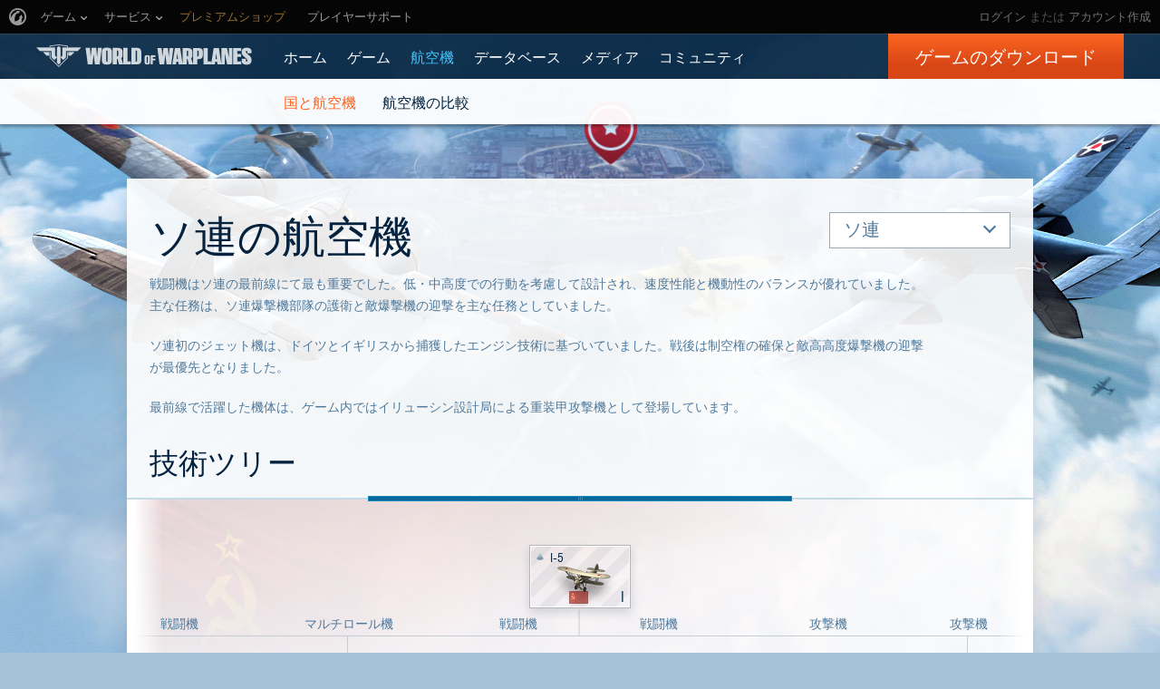

--- FILE ---
content_type: text/html
request_url: https://worldofwarplanes.asia/warplanes/ussr/tree/
body_size: 21778
content:
<!DOCTYPE html>
<html lang="ja">

<head>
    <title>
    ソ連の航空機 | World of Warplanes
    </title>

    <meta charset="utf-8">
    
    <meta name="keywords" content="World of Warplanes, WoWP, Wargaming, フライトシミュレータ, 第二次世界大戦オンラインゲーム">
    
    
    <meta name="description" content="World of Warplanes: 基本プレイ無料のオンラインゲーム。二次大戦の軍用機を題材とした最新の MMO ゲームの公式サイト。大空へ飛び立とう!">
    
    
    <meta property="og:image" content="https://worldofwarplanes.asia/static/1.22.0/common/img/world-of-warplanes_social.jpg">
    

    <meta name="viewport" content="width=1024">
    <meta http-equiv="X-UA-Compatible" content="IE=edge">
    
    
        
            <!-- insert onetrust cookies button styles -->
<style>
  .ot-sdk-show-settings {
      background: 0 0!important;
      border: 0!important;
      border-bottom: 1px solid transparent !important;
      color: inherit!important;
      text-transform: inherit!important;
      padding: 0!important;
      line-height: inherit!important;
      font-size: inherit!important;
      /* font-family: inherit!important; */
      color:#ffffff !important;
      /* text-transform: uppercase !important; */
  }
  .ot-sdk-show-settings:hover {
      border-color: currentcolor !important;
      color:#3ec4fa !important;
  }
</style>
<!-- insert onetrust cookies button  -->
<script type="text/javascript">
;(function() {
  document.addEventListener("DOMContentLoaded", function() {
    var allowedLanguages = ['BE', 'BG', 'CZ', 'DK', 'DE', 'EE', 'IE', 'EL', 'ES', 'FR', 'HR', 'IT', 'CY', 'LV', 'LT', 'LU', 'HU', 'MT', 'NL', 'AT', 'PL', 'PT', 'RO', 'SL', 'SK', 'FI', 'SE', 'UK', 'BR', 'US'];
    // insert button
    var buttonListWrap = document.querySelector('.b-footer-menu');
    var buttonTemplate = '<li class="b-footer-menu_item">%content%</li>';
    
    var buttonInnerHtml = '<a id="ot-sdk-btn" class="b-footer-menu_link ot-sdk-show-settings">Cookies Settings</a>';
    
    var buttonHtml = buttonTemplate.replace('%content%', buttonInnerHtml);
    if (!buttonListWrap) {
        console.error('Onetrust insert buttton fail, no wrapper');
        return;
    }
    
    //wait for loading onetrust
    var checkId = setInterval(function() {
        if (window.OneTrust) {
            clearInterval(checkId);
            showOneTrustSdkButton();
        }
    }, 30);
    
    function showOneTrustSdkButton() {
        // var geoData = OneTrust.getGeolocationData();
        //
        // if (geoData && geoData.country) {
        //     //if geodata exist, check if we should insert button
        //     var currentLang = geoData.country.toLowerCase();
        //     var allowButton = false;
        //     for (var index = 0; index < allowedLanguages.length; index++) {
        //         var lang = allowedLanguages[index].toLowerCase();
        //         if (currentLang === lang) {
        //             allowButton = true;
        //         }
        //     }
        //     if (allowButton) {
        //         // insert button if geo data and language in allow list
        //         buttonListWrap.insertAdjacentHTML('beforeend', buttonHtml);
        //         // OneTrust.changeLanguage();
        //     }
        // } else {
        //     console.log('OneTrust, no geo data');
        // }
        buttonListWrap.insertAdjacentHTML('beforeend', buttonHtml);
    }
  });
})();
</script>

<script type="text/javascript" src="https://cdn.cookielaw.org/consent/baae9568-639b-46d9-b7cf-f1fd45efa5e0/OtAutoBlock.js"></script>
<script src="https://cdn.cookielaw.org/scripttemplates/otSDKStub.js" data-document-language="true" type="text/javascript" charset="UTF-8" data-domain-script="baae9568-639b-46d9-b7cf-f1fd45efa5e0" ></script>
<script type="text/javascript">
  function OptanonWrapper() { }
</script>
        
    
    
    

    

    <script type="text/javascript">
    var xhrCountry = new XMLHttpRequest();

    xhrCountry.open("GET", "/ajax/country/", true);
    xhrCountry.setRequestHeader("X-Requested-With", "XMLHttpRequest");
    xhrCountry.send();

    xhrCountry.onreadystatechange = function() {
        if (this.readyState !== 4) {
            return false;
        }

        if (xhrCountry.status === 200) {
            try {
                var response = JSON.parse(xhrCountry.response);
                var country = response.country;

                if (country) {
                    document.addEventListener("DOMContentLoaded", function() {
                        var $blocks = document.querySelectorAll('.js-geo-country-disable');

                        for (var i = 0; i < $blocks.length; i++) {
                            var $item = $blocks[i];
                            var itemCountry = $item.getAttribute('data-country');

                            if (itemCountry === country) {
                                $item.setAttribute("hidden", true);
                            }
                        }
                    });
                }
            } catch (e) {
            }
        } else {
            return false;
        }
    }
</script>

    
    




    <link rel="stylesheet" type="text/css" href="/dcont/gskins_installed/WOWP41/skin.css"/>



<script>
    window.Settings = window.Settings || {};
    window.Settings.SITE_PATH = "";

    wgsdk = window.wgsdk || {};
    wgsdk.vars = wgsdk.vars || {};

    wgsdk.vars.ACCOUNT_AJAX_INFO_URL = "/ajax_info/";
    wgsdk.vars.ACCOUNT_INFO_COOKIE_NAME = 'WGAI';
    wgsdk.vars.ACCOUNT_INFO_COOKIE_DOMAIN = 'worldofwarplanes.asia';
    wgsdk.vars.ACCOUNT_INFO_COOKIE_TIMEOUT_SECONDS = 600;
    wgsdk.vars.GETTING_ACCOUNT_INFO_COOKIE_CRITICAL_TIME_MS = 200;
    wgsdk.vars.ACCOUNT_INFO_COOKIE_EXTRA_TIMEOUT_RATE = 3;
    wgsdk.vars.NO_CHECK_AJAX_INFO_COOKIE_NAME = 'WGNCAI';

    wgsdk.vars.DATE_DELIMITER = "/";
    wgsdk.vars.DATE_FORMAT = "ymd";
    wgsdk.vars.TIME_DELIMITER = ":";
    wgsdk.vars.THOUSAND_SEPARATOR = ",";
    wgsdk.vars.JS_TRUSTED_ROOTS = [];
    wgsdk.vars.NOT_I18N_URLS_SPACES = [
        '/dcont/',
        '/static/1.22.0/',
        '/ajax_info/',
        '/auth/',
        '/b4r/',
        '/captcha/',
        '/geoip/',
        '/id/',
        '/registration/',
        '/tinymce/',
    ];

    wgsdk.vars.AUTH_CONFIRMATION_URL = "/auth/oid/confirm/";

</script>


    <script type="text/javascript" src="/static/1.22.0/plugins/jquery/jquery-1.11.3.min.js"></script>
    <script type="text/javascript" src="/static/1.22.0/plugins/wg_browser_detection/wg_browser_detection.js"></script>
    <script type="text/javascript" src="/static/1.22.0/plugins/jquery-ui/jquery-ui-1.11.4.min.js"></script>
    <script type="text/javascript" src="/static/1.22.0/plugins/underscore/underscore-min.js"></script>
    <script type="text/javascript" src="/static/1.22.0/plugins/uri/URI.min.js"></script>
    <script type="text/javascript" src="/static/1.22.0/plugins/json2/json2.min.js"></script>
    <script type="text/javascript" src="/static/1.22.0/plugins/amplify/individual/amplify.core.min.js"></script>
    <script type="text/javascript" src="/static/1.22.0/plugins/amplify/individual/amplify.store.min.js"></script>


<script type="text/javascript" src="/static/1.22.0/plugins/html5/html5.min.js"></script>

<script type="text/javascript" src="/static/1.22.0/plugins/jquery/jquery.cookie.js"></script>

<script type="text/javascript" src="/static/1.22.0/portal/js/wgsdk.js"></script>
<script type="text/javascript" src="/static/1.22.0/portal/js/wgsdk.time.js"></script>
<script type="text/javascript" src="/static/1.22.0/menubuilder/main_menu.js"></script>

<script type="text/javascript" src="/static/1.22.0/portal/js/wgsdk.dialog.js"></script>

<script type="text/javascript" src="/static/1.22.0/portal/js/wgsdk.forms.js"></script>



<script type="text/javascript" src="/static/1.22.0/ajax_info/js/ajax_info.js"></script>
<script type="text/javascript">
    var account_info = wgsdk.account_info();
    window.wg_suid = account_info.get_spa_id();
</script>


    <script type="text/javascript">
        window.Settings.CSRF_TOKEN = $.cookie('csrftoken');

        $.ajaxSetup({
            beforeSend: function(xhr, settings) {
                if (!(/^http[s]?:/.test(settings.url))) {
                    // Only send the token to relative URLs i.e. locally.
                    xhr.setRequestHeader("X-CSRFToken", window.Settings.CSRF_TOKEN);
                }
            }
        });
    </script>

    <script type="text/javascript">
    function initCds() {
        $('.js-wgcds-content-item').wgcds({
            parameters: {
                locale: window.get_lang(),
                host: 'cds.wargaming.net',
                consumer: 'wowp_portal_sg',
                accountId: wgsdk.account_info().get_spa_id()
            },
            callbacks: {
                onSuccess: function (element) {
                    $(element).removeClass('js-hidden');
                }
            }
        });
    }

    (function() {
        var cds = document.createElement('script');
        cds.src = 'https://cds.wgcdn.co/static/client/js/jquery.wgcds.min.js';
        cds.type = 'text/javascript';
        cds.async = 'true';
        cds.onload = cds.onreadystatechange = function() {
            var state = this.readyState;
            if (state && state != 'complete' && state != 'loaded') return;

            try {
                $(document).ready(initCds);
            } catch (e) {
                console.log(e);
            }
        };
        var script = document.getElementsByTagName('script')[0];
        script.parentNode.insertBefore(cds, script);
    })();
</script>


<script type="text/javascript" src="/static/1.22.0/wgportalsdk/js/i18n_function.js"></script>
<script src="/static/1.22.0/i18n/ja.js"></script>
<script type="text/javascript" src="/static/1.22.0/wgportalsdk/js/i18n_resources.js"></script>

<script type="text/javascript" charset="utf-8" src="/static/1.22.0/plugins/porthole/porthole.js"></script>
<script type="text/javascript" charset="utf-8" src="/static/1.22.0/jsbase/js/scripts.js"></script>

<script type="text/javascript">
        window.Settings.HOME_URL = "/";
    </script>
<script type="text/javascript">
(function(window) {
    window.Settings = window.Settings || {};
    window.Settings.AuthenticationSSO = {"signinJsonpCallbackParameter": "callback", "signinMode": "notification", "checkIsAuthenticated": false, "signinJsonpUrl": "https://asia.wargaming.net/id/sso/signin/jsonp/", "attemptImmediateCookie": {"path": "/", "name": "wowpp_auth_sso_attempt_immediate"}, "isAuthenticated": 0};
})(window);
</script>
<script type="text/javascript">
(function(window) {
    window.Settings = window.Settings || {};
    window.Settings.AuthenticationBase = {
        'ErrorCodeUnauthorized': 401
    };
})(window);
</script>
<script type="text/javascript">
(function(window) {
    window.Settings = window.Settings || {};
    window.Settings.AuthenticationOID = {"OpenIdVerifyUrl": "https://worldofwarplanes.asia/auth/oid/verify/", "OpenIdProcessTokenQueryParameter": "openid_process_token", "OpenIdVerifyImmediateUrl": "https://worldofwarplanes.asia/auth/oid/verify/immediate/", "LogoutUrl": "/auth/notify/signout/", "LogoutErrorRedirectUrl": "/", "OpenIdProcessStatusUrlTemplate": "/auth/oid/process/status/<%= token %>/"};
})(window);
</script>
<script type="text/javascript" charset="utf-8" src="/static/1.22.0/authenticationoid/js/openid.js"></script>
    
    
        
<script>
    wgsdk.vars.GET_USER_ORIGIN_REGION_COOKIE_URL = '/geoip/user_origin/';
    wgsdk.vars.CALLBACK_USER_ORIGIN_REGION = '';
    wgsdk.vars.USER_ORIGIN_REGION_COOKIE_NAME = '';
    $(document).ready(function(){})
</script>
    

    
        <script>
$(document).ready(function() {
    var bonusCode = new BonusCode({
        url_new: "/presents/new/",
        url_create: "/presents/create/",
        url_count: "/presents/count/",
        templatePopup: [
            '<div class="bonus-overview" id="bonus-popup">',
                '<div class="bonus-popup js-bonus-popup">',
                    '<div class="bonus-popup_wrap js-box"></div>',
                    '<a class="button-close button-close__white js-close" href="#">',
                        '<span class="button-close_line button-close_line__top"></span>',
                        '<span class="button-close_line button-close_line__bottom"></span>',
                    '</a>',
                '</div>',
                '<div class="b-waiting b-waiting__modal js-waiting"></div>',
            '</div>'
        ]
    });

    bonusCode.printCount();

    $('.js-bonuscode-link').click(function(e){
        e.preventDefault();

        bonusCode.open();
    });
});
</script>
    
    
    
        <link href="/static/1.22.0/css/style.css" rel="stylesheet" type="text/css" media="screen,projection" /><!--[if lt IE 8]>
    <link href="/static/1.22.0/css/style_variant_fallback.css" rel="stylesheet" type="text/css" media="screen,projection" />
<![endif]-->
<link href="/static/1.22.0/css/plugins/plugins.css" rel="stylesheet" type="text/css" /><!--[if lt IE 8]>
    <link href="/static/1.22.0/css/plugins/plugins_variant_fallback.css" rel="stylesheet" type="text/css" />
<![endif]-->


<!--[if IE]>
    <link rel="stylesheet" type="text/css" href="/static/1.22.0/common/css/ie.css" media="all" />
<![endif]-->



<link rel="stylesheet" type="text/css" href="/dcont/gskins_installed/WOWP41/skin.css"/>



    <script charset="utf-8" type="text/javascript" id="common_menu_loader" src="//cdn-cm.wgcdn.co/loader.min.js"
        data-backend_url="//cm-sg.wargaming.net"
	data-login_url="/auth/oid/new/"
	data-notifications_enabled="True"
	data-token_url="/menu/token/"
	data-incomplete_profile_url="https://asia.wargaming.net/personal/"
	data-user_id=""
	data-content_layout_max_width="1000"
	data-realm="sg"
	data-service="ptl"
	data-language="ja"
	data-logout_url="/auth/notify/signout/"
	data-project="wowp"
	data-registration_url="https://asia.wargaming.net/registration/"
	data-user_name=""
    ></script>


<script type="text/javascript">
    GAME = 'wowp';
    MEDIA_URL = "/static/1.22.0/";
    
    

    

    

    PENDING_OPERATION_JAVASCRIPT_TIMEOUT = 15;

    

    
</script>


<script type="text/javascript" src="/static/1.22.0/js/base.js" charset="utf-8"></script>

    <script type="text/javascript" src="/static/1.22.0/js/wgcms.js" charset="utf-8"></script>






        
    
    
    
</head>

<body class="reg-ASIA"><!-- Cached at 2026-01-14 18:41:03.226056, hlauth = None -->

    
        <noscript>
    <div class="b-noscript">
        <div class="b-noscript_message">
            <span>パフォーマンス改善のため、ブラウザの JavaScript を有効にして下さい。</span>
        </div>
    </div>
</noscript>
    
    
    
    
    
<script>
wgsdk.vars.TIME_KEY = 'TIME_KEY';
</script>


<div id="account_game_ban_info_container" style="display:none">
    <div class="b-message-error">
        <p>
            <span class="js-without-expiry_time" style="display:none">あなたのアカウントはブロックされました。</span>
            <span class="js-with-expiry_time" style="display:none">
                
                
                あなたのアカウントは <span class="js-datetime-format" data-timestamp="TIME_KEY"></span> までブロックされています。
            </span>
        </p>
    </div>
</div>


<div id="account_clan_ban_info_container" style="display:none">
    <span class="js-without-expiry_time" style="display:none">クラン アクションはブロックされています。 </span>
    <span class="js-with-expiry_time" style="display:none">
        
        
        クラン アクションは <span class="js-datetime-format" data-timestamp="TIME_KEY"></span> までブロックされています。
    </span>
</div>
    <div class="b-navigation js-main-navigation">
    
    <link rel="stylesheet" type="text/css" href="//cdn-cm.wgcdn.co/holder.css" />
<!-- common_menu: start -->
<div id="common_menu">
    <noscript>
        <div id="common_menu_frame_wrap">
            <iframe id="common_menu_frame" src="//cm-sg.wargaming.net/frame?backend_url=%2F%2Fcm-sg.wargaming.net&login_url=%2Fauth%2Foid%2Fnew%2F&notifications_enabled=True&token_url=%2Fmenu%2Ftoken%2F&incomplete_profile_url=https%3A%2F%2Fasia.wargaming.net%2Fpersonal%2F&content_layout_max_width=1000&realm=sg&service=ptl&language=ja&logout_url=%2Fauth%2Fnotify%2Fsignout%2F&project=wowp&registration_url=https%3A%2F%2Fasia.wargaming.net%2Fregistration%2F"></iframe>
        </div>
    </noscript>
</div>
<!-- common_menu: end -->

<script type="text/javascript" charset="utf-8">
    wgsdk.vars.REGISTRATION_URL = 'http://cpm.wargaming.net/None/?pub_id=cmenu_';
    new CommonMenu({
        cookiePath: '/',
        cookiePrefix: 'cm.options.',
        fallbackTimeout: 3000
    });
</script>
    
    <div class="b-portalmenu" id="js-fallback-menu" style="display: none">
    <div class="fix-width">
        <div class="wrapper-dropdown">
            
            
                


<script>
wgsdk.vars.CURRENT_REQUEST_LANGUAGE = 'ja';
wgsdk.vars.DEFAULT_LANGUAGE = 'ja';
wgsdk.vars.ALL_LANGUAGES = {"en": "English", "vi": "Ti\u1ebfng Vi\u1ec7t", "it": "Italiano", "pt-br": "Portugu\u00eas", "cs": "\u010ce\u0161tina", "id": "Indonesia", "es": "Espa\u00f1ol", "ru": "\u0420\u0443\u0441\u0441\u043a\u0438\u0439", "es-ar": "Espa\u00f1ol", "tr": "T\u00fcrk\u00e7e", "zh-cn": "\u4e2d\u6587", "th": "\u0e44\u0e17\u0e22", "ro": "Rom\u00e2n\u0103", "pl": "Polski", "fr": "Fran\u00e7ais", "bg": "\u0411\u044a\u043b\u0433\u0430\u0440\u0441\u043a\u0438", "de": "Deutsch", "hu": "Magyar", "ja": "\u65e5\u672c\u8a9e", "ko": "\ud55c\uad6d\uc5b4", "ms": "Bahasa Melayu", "zh-tw": "\u7e41\u9ad4\u4e2d\u6587"};
wgsdk.vars.FRONTEND_LANGUAGES = {"en": "English", "ja": "\u65e5\u672c\u8a9e"};
wgsdk.vars.SUPPORTED_LANGUAGES = {"en": "English", "ja": "\u65e5\u672c\u8a9e"};

wgsdk.vars.LANG_NAME_KEY = 'LANG_NAME_KEY';
wgsdk.vars.LANG_CODE_KEY = 'LANG-CODE-KEY';
wgsdk.vars.SPA_ID_KEY = '123456';
wgsdk.vars.NICKNAME_KEY = 'NICKNAME_KEY';
wgsdk.vars.LANG_COOKIE_NAME = 'hllang';
wgsdk.vars.TIME_KEY = 'TIME_KEY';



</script>


<script>


wgsdk.vars.REGISTRATION_URL = 'http://cpm.wargaming.net/None/?pub_id=header_';


</script>




<script>
jQuery(document).ready(function () {
    var _show_my_profile_link = wgsdk.ajax_info.show_my_profile_link;

    wgsdk.ajax_info.show_my_profile_link = function(nickname, spa_id) {
        _show_my_profile_link(nickname, spa_id);

        var account_info = wgsdk.account_info();

        //Disabling my_profile_link if user haven't been logged in to game yet
        if (account_info.has_data() && !account_info.get_by_key('bigworld_id')) {
            $(".js-my_profile_link").removeAttr('href').addClass('b-auth-link_noprofile');
            $(".js-my_profile_link span").addClass('disabled');
        };

        //Showing billing link
        var billing_url = $('#js-pay-link a').attr('href');
        if (billing_url) {
            $('#js-pay-link a').attr('href', billing_url.replace('<loginname>',
                                                                 account_info.get_nickname()));
            $('#js-pay-link').show();
        };
    };
});
</script>

<script>
jQuery(document).ready(function () {
    "use strict";

    var account_info = wgsdk.account_info(),
        is_auth = is_auth_user();

    wgsdk.ajax_info.show_language_selector(get_lang(), account_info.is_staff());

    if(!is_auth){
        wgsdk.ajax_info.show_login_link();
        return;
    } else {
        wgsdk.ajax_info.show_my_profile_link();
        wgsdk.ajax_info.show_bonus_link();
        wgsdk.ajax_info.show_notifications();

        var update_menu_from_cookie = function (account_info) {
            
            wgsdk.ajax_info.show_my_profile_link(account_info.get_nickname(), account_info.get_spa_id());
            wgsdk.ajax_info.show_notifications(account_info.get_unread_notification_count(), account_info.get_all_notification_count());

            wgsdk.ajax_info.show_game_ban(account_info.get_game_ban());
            wgsdk.ajax_info.show_clan_ban(account_info.get_clan_ban());
        }

        if (account_info.has_data()) {
            update_menu_from_cookie(account_info);
        }else{
            account_info.update_cookie_from_server(update_menu_from_cookie);
        }
    }
})
</script>





<ul class="b-right-portalmenu" id="js-sdk_top_right_menu">
                    
    

    <li id="js-lang-wrapper" style="display:none">
        <div class="b-lang-menu b-dropdown-menu b-right-portalmenu_point">
            <div class="js-visible-wnd b-visible-wnd">
                <span class="b-lang-menu_img b-lang-menu_img__main"><img alt="LANG-CODE-KEY" class="js-lang-icon" data-src="/static/1.22.0/wgportalsdk/img/lang/lang-LANG-CODE-KEY.jpg"/></span>
                <span class="lang">LANG_NAME_KEY</span> <span class="arrow">&nbsp;</span>
            </div>
            <div class="js-expand-wnd js-hidden b-dm_list">
                <ul class="b-language-list">
                    <li class="js-language-list-add-ga-events b-language-list_point js-expand-wnd-item">
                        <a href="/set_language/LANG-CODE-KEY/">
                            <span class="b-lang-menu_img"><img alt="LANG-CODE-KEY" class="js-lang-icon" data-src="/static/1.22.0/wgportalsdk/img/lang/lang-LANG-CODE-KEY.jpg"/></span> <span>LANG_NAME_KEY</span>
                        </a>
                    </li>
                </ul>
            </div>
        </div>
    </li>

    
    
    <li id="js-pay-link" style="display:none;">
        <div class="b-portalmenu-pay b-right-portalmenu_point">
            
            
                
            
            <span test="https://asia.wargaming.net/shop/wowp/gold/?utm_source=site&utm_medium=link&utm_content=get-gold&utm_campaign=wowp-portal"></span>
            <a class="js-link-pay" href="https://asia.wargaming.net/shop/wowp/gold/?utm_content=get-gold&utm_medium=link&language=ja&utm_source=site&utm_campaign=wowp-portal" target="_blank">ゴールドをゲット</a>
        </div>
    </li>
    


    <li id="js-auth-wrapper" style="display:none">
        <div class="b-top-links-indent b-top-links">
            <a href="/auth/oid/new/?next=/warplanes/ussr/tree/" data-next-url="/warplanes/ussr/tree/" class="js-auth-openid-link b-auth-link-enter">
                <span>ログイン</span>
            </a>

            <span class="js-registration_url" style="display: none">
                または <a href="" >アカウント作成</a>
            </span>
        </div>
    </li>

    <li id="js-auth-wrapper-nickname" style="display:none">
        <div class="b-userbox b-dropdown-menu b-right-portalmenu_point">

            <div class="b-top-links">
                <span class="b-auth-link js-visible-wnd b-visible-wnd">

                    
                    <a  class="js-my_profile_link js-my_profile_nickname"
                        href="/community/players/show/me/"
                        data-full_link="/community/players/123456-NICKNAME_KEY/">
                        マイプロフィール
                    </a>
                    
                    <span class="arrow">&nbsp;</span>
                </span>
            </div>

            <div class="js-expand-wnd js-hidden b-dm_list b-account-content">
                <ul class="b-account_list">

                    
                    <li class="b-account_list_point js-expand-wnd-item">

                    <a  class="js-my_profile_link"
                        href="/community/players/show/me/"
                        data-full_link="/community/players/123456-NICKNAME_KEY/">
                            <span>マイプロフィール </span></a>
                    </li>
                    

                    
    

    
    <li class="b-account_list_point js-expand-wnd-item">
        <a class="b-link-personal" href="https://asia.wargaming.net/personal/" target="_blank">アカウント管理</a>
    </li>
    

    
    <li class="b-account_list_point js-expand-wnd-item">
        <a class="b-link-personal" href="https://asia.wargaming.net/shop/wowp/?utm_content=premium-shop&amp;utm_medium=link&amp;language=ja&amp;utm_source=site&amp;utm_campaign=wowp-portal" target="_blank">ギフトショップ</a>
    </li>
    

    
    <li class="b-account_list_point js-expand-wnd-item">
        <a class="b-link-personal" href="http://clans.worldofwarplanes.asia/wowp/" target="_blank">クラン</a>
    </li>
    

    
    <li class="b-account_list_point js-expand-wnd-item">
        <a class="b-link-personal" href="https://asia.wargaming.net/shop/bonus/" target="_blank">ボーナスコードのアクティベート</a>
    </li>
    


                </ul>

                
                

                <a href="#" class="js-auth-logout-link b-exit-linck js-expand-wnd-item" data-return-to="https://worldofwarplanes.asia/warplanes/ussr/tree/">ログアウト</a>
            </div>
        </div>
    </li>
</ul>
            
            <div class="b-portalmenu_links">
                <ul class="b-portalmenu_links_list">
                    
                        

    <li id="js-region-wrapper" class="b-portalmenu-links-region b-dropdown-menu b-portalmenu_links_list_point">
        <div class="js-visible-wnd b-visible-wnd b-region-active"> <span class="b-planet">&nbsp;</span> <span class="arrow">&nbsp;</span> </div>
        <div class="js-expand-wnd js-hidden b-dm_list">
            <h2 class="b-dropdown-menu-header">地域に移動</h2>
            <ul class="b-dropdown-regionlist">
                
                <li class="b-dropdown-regionlist_point js-expand-wnd-item">
                    <a class=""
                    href="http://worldofwarplanes.eu"><span>ヨーロッパ</span></a> </li>
                
                <li class="b-dropdown-regionlist_point js-expand-wnd-item">
                    <a class=""
                    href="http://worldofwarplanes.com"><span>北アメリカ</span></a> </li>
                
                <li class="b-dropdown-regionlist_point js-expand-wnd-item">
                    <a class="active"
                    href="http://worldofwarplanes.asia"><span>アジア</span></a> </li>
                
            </ul>
            <div class="b-message-info-lite">
                <h2>注意!</h2>
                <p>あなたのアカウントは単一地域のみで有効です。</p>
            </div>
        </div>
    </li>



    
        
            <li class="b-portalmenu_links_list_point"><a href="http://blog.worldofwarplanes.asia" target="_blank" >ブログ</a></li>
        
    

    
        
            <li class="b-portalmenu_links_list_point"><a href="https://asia.wargaming.net/support/" target="_blank" >サポート</a></li>
        
    

                    
                </ul>
            </div>
        </div>
    </div>
</div>

    <div class="b-menu">
        

<div class="b-menu-holder">
    <div class="b-menu_wrapper">
        
            <a class="b-logo js-head-logo" title="World of Warplanes" href="/">
    World of Warplanes
</a>
        
        <ul class="b-portal-menu">
            
                <li class="b-portal-menu_item">
                    <a class="b-menu_link b-menu_link__portal b-portal-menu_link" href="/">
                        ホーム
                    </a>
                    
                </li>
            
                <li class="b-portal-menu_item">
                    <a class="b-menu_link b-menu_link__portal b-portal-menu_link" href="/game/">
                        ゲーム
                    </a>
                    
                </li>
            
                <li class="b-portal-menu_item">
                    <a class="b-menu_link b-menu_link__portal b-portal-menu_link b-menu_link__active" href="/warplanes/">
                        航空機
                    </a>
                    
                        
                    
                </li>
            
                <li class="b-portal-menu_item">
                    <a class="b-menu_link b-menu_link__portal b-portal-menu_link" href="/tutorials/guide/">
                        データベース
                    </a>
                    
                </li>
            
                <li class="b-portal-menu_item">
                    <a class="b-menu_link b-menu_link__portal b-portal-menu_link" href="/media/">
                        メディア
                    </a>
                    
                </li>
            
                <li class="b-portal-menu_item">
                    <a class="b-menu_link b-menu_link__portal b-portal-menu_link" href="/community/leaderboard/">
                        コミュニティ
                    </a>
                    
                </li>
            
            
            <li class="b-portal-menu_item b-portal-menu_item__button js-geo-country-disable" data-country="kr">
                
                

                
                    <a class="button button__menu js-head-button" href="https://redirect.wargaming.net/wds/world_of_warplanes_install_asia.exe">ゲームのダウンロード</a>
                
            </li>
        </ul>
    </div>
</div>

<div class="b-submenu-holder">
    <div class="b-menu_wrapper">
        <ul class="b-submenu">
            
                
                    <li class="b-submenu_item">
                        <a class="b-menu_link b-menu_link__submenu b-submenu_link b-menu_link__active" href="/warplanes/japan/">
                            国と航空機
                        </a>
                    </li>
                
            
                
                    <li class="b-submenu_item">
                        <a class="b-menu_link b-menu_link__submenu b-submenu_link" href="/warplanes/compare/">
                            航空機の比較
                        </a>
                    </li>
                
            
        </ul>
    </div>
</div>

    </div>
</div>
    <div class="l-page js-page-layout">
        <div class="l-content-wrapper">
            <div id="account_clan_ban_message">
                <div class="js-hidden js-clan-ban-message js-account_clan_ban_info_msg"></div>
            </div>

            
            

            <div class="l-body-content">
                

                    
    
    
                    

    <script type="text/javascript" src="/static/1.22.0/js/planopedia.js" charset="utf-8"></script>

<script type="text/javascript">
    window.Settings = window.Settings || {};
    window.Settings.HOME_URL = "/";

    function patchRotation(element, deg){
        if (jQuery.browser.msie && parseInt(jQuery.browser.version, 10) <= 8){
            var deg2radians = Math.PI * 2 / 360,
                rad = deg * deg2radians,
                    costheta = Math.cos(rad),
                    sintheta = Math.sin(rad);
            element.css({
                filter: 'progid:DXImageTransform.Microsoft.Matrix(M11='+costheta+', M12='+(-1)*sintheta+', M21='+sintheta+', M22='+costheta+', SizingMethod="auto expand", enabled=true)'
            });
        };
    }

    // Storage for all vehicles configurations from comparison
    var COMPARISON = new VehiclesComparison({
        stats_url: '/warplanes/get_vehicles_stats/',
        refresh_timeout: 2 // Refresh comparison data every 2 seconds
    });

    var vehicles_info = new VehiclesInfo({
        expires: 30 * 60, // 30 minutes
        url: "/warplanes/get_vehicles/"
    });
</script>

<script type="text/javascript">
    var encyclopediaSettings = {
        'ENCYCLOPEDIA_FILTER_URL': "/warplanes/filter/",
        'AUTOCOMPLETE_URL': "/warplanes/search/",
        'URL_HASH_SALT': "wowp"
    };

    init_encyclopedia(encyclopediaSettings);
</script>
    <script type="text/javascript">
        COMPARISON.invalidate({with_stat: false});

        $(document).ready(function() {
            new QuizPanel({
                url: "/quiz/panel/"
            });
        });
    </script>


                    <div class="l-container">
                        <!--content-->
                        
    
<div class="wide-page js-fix-links-locale">
    <div class="b-nation-intro">
    <div class="b-nation-intro_select">
        <select class="b-nation-intro_combobox js-nation-intro js-combobox-fix" id="planes_levels">
            
                <option value="/warplanes/ussr/tree/" selected>ソ連</option>
                <option value="/warplanes/germany/tree/">ドイツ</option>
                <option value="/warplanes/usa/tree/">アメリカ</option>
                <option value="/warplanes/japan/tree/">日本</option>
                <option value="/warplanes/gb/tree/">イギリス</option>
                <option value="/warplanes/china/tree/">中国</option>
                <option value="/warplanes/europe/tree/">ヨーロッパ</option>
        </select>
    </div>
    <h1>ソ連の航空機</h1>
    <div class="b-nation-intro_description"><p>戦闘機はソ連の最前線にて最も重要でした。低・中高度での行動を考慮して設計され、速度性能と機動性のバランスが優れていました。主な任務は、ソ連爆撃機部隊の護衛と敵爆撃機の迎撃を主な任務としていました。</p>
<p>ソ連初のジェット機は、ドイツとイギリスから捕獲したエンジン技術に基づいていました。戦後は制空権の確保と敵高高度爆撃機の迎撃が最優先となりました。</p>
<p>最前線で活躍した機体は、ゲーム内ではイリューシン設計局による重装甲攻撃機として登場しています。</p></div>
</div>





<h2 class="js-tree-header-509">技術ツリー</h2>
<div class="l-tree js-tree-container-509">
    <div class="b-tree-flag b-tree-flag__ussr"></div>

    <div class="b-tree_topscroll js-nation-tree-scroll-509 js-top-scroll">
        <div class="js-nation-tree-509__empty"></div>
    </div>

    <div class="js-nation-tree-scroll-509">
        <canvas id="upgrade_tree_509" style="z-index: 0; position:absolute; display: none;"></canvas>
        <div class="b-tree js-nation-tree-509">
        
        
            
        
            
        
            
        
            
        
            
        
            
                
                <div class="clearfix">
                    <div class="b-tree_col">
                        <div class="b-tree-plane b-tree-plane__base js-tree-plane-base js-tree-plane-comparison" vehicle-pk="2101"
                            data-upgrade_id="28"
                            data-children_ids="29,39"
                        >
                            <a href="/warplanes/ussr/i-5/" class="b-tree-plane_link">
    <span class="b-tree-plane_type b-tree-plane_type__navy">navy</span>
    <span class="b-tree-plane_country b-tree-plane_country__ussr">ussr</span>
    <span class="b-tree-plane_name">I-5</span>
    <img alt="Polikarpov I-5" src="/dcont/encyclopedia/planopedia/vehicle/medium/i-5.png" class="b-tree-plane_pic" />
    <span class="b-tree-plane_level">I</span>
    
    <span class="b-tree-plane_checked">追加済み</span>
</a>

    <span class="b-tree-plane_compare js-tree-plane-compare">
        <input type="checkbox" name="add_to_compare__2101" id="add_to_compare__2101">
        <label for="add_to_compare__2101" class="b-label-checkbox">比較</label>
    </span>

                        </div>
                    </div>
                </div>
            
        
            
        
            
        
            
        
            
        
            
        
            
        
            
        

        
            
        
            
                <div class="b-tree_col b-tree_col__type js-tree-col">
                    <div class="b-tree_title js-tree-title">
                    
                        <div class="b-tree_title-text js-tree-title-text">プレミアム機</div>
                    
                    </div>
                    
                        
                    
                        
                            
                                <div class="b-tree-plane b-tree-plane__empty js-tree-plane-empty"></div>
                            
                        
                    
                        
                            
                                
                                <div class="b-tree-plane js-tree-plane js-tree-plane-comparison" vehicle-pk="2393"
                                     data-upgrade_id="6888"
                                     data-children_ids=""
                                        >
                                    <a href="/warplanes/ussr/di-6/" class="b-tree-plane_link">
    <span class="b-tree-plane_type b-tree-plane_type__navy">navy</span>
    <span class="b-tree-plane_country b-tree-plane_country__ussr">ussr</span>
    <span class="b-tree-plane_name">Di-6i</span>
    <img alt="Kochyerigin-Yatsenko DI-6i" src="/dcont/encyclopedia/planopedia/vehicle/medium/di-6.png" class="b-tree-plane_pic" />
    <span class="b-tree-plane_level">III</span>
    
    <span class="b-tree-plane_status b-tree-plane_status__premium">プレミアム機</span>
    
    <span class="b-tree-plane_checked">追加済み</span>
</a>

    <span class="b-tree-plane_compare js-tree-plane-compare">
        <input type="checkbox" name="add_to_compare__2393" id="add_to_compare__2393">
        <label for="add_to_compare__2393" class="b-label-checkbox">比較</label>
    </span>

                                </div>
                            
                        
                    
                        
                            
                                
                                <div class="b-tree-plane js-tree-plane js-tree-plane-comparison" vehicle-pk="2493"
                                     data-upgrade_id="3350"
                                     data-children_ids=""
                                        >
                                    <a href="/warplanes/ussr/i-207-4/" class="b-tree-plane_link">
    <span class="b-tree-plane_type b-tree-plane_type__navy">navy</span>
    <span class="b-tree-plane_country b-tree-plane_country__ussr">ussr</span>
    <span class="b-tree-plane_name">I-207/4</span>
    <img alt="Borovkov-Florov I-207/4" src="/dcont/encyclopedia/planopedia/vehicle/medium/i-207-4.png" class="b-tree-plane_pic" />
    <span class="b-tree-plane_level">IV</span>
    
    <span class="b-tree-plane_status b-tree-plane_status__gift">ギフト航空機</span>
    
    <span class="b-tree-plane_checked">追加済み</span>
</a>

    <span class="b-tree-plane_compare js-tree-plane-compare">
        <input type="checkbox" name="add_to_compare__2493" id="add_to_compare__2493">
        <label for="add_to_compare__2493" class="b-label-checkbox">比較</label>
    </span>

                                </div>
                            
                        
                    
                        
                            
                                
                                <div class="b-tree-plane js-tree-plane js-tree-plane-comparison" vehicle-pk="2596"
                                     data-upgrade_id="336"
                                     data-children_ids=""
                                        >
                                    <a href="/warplanes/ussr/lagg-3-34/" class="b-tree-plane_link">
    <span class="b-tree-plane_type b-tree-plane_type__navy">navy</span>
    <span class="b-tree-plane_country b-tree-plane_country__ussr">ussr</span>
    <span class="b-tree-plane_name">LaGG-3 (34)</span>
    <img alt="Lavochkin LaGG-3 series 34" src="/dcont/encyclopedia/planopedia/vehicle/medium/lagg-3-34.png" class="b-tree-plane_pic" />
    <span class="b-tree-plane_level">V</span>
    
    <span class="b-tree-plane_status b-tree-plane_status__gift">ギフト航空機</span>
    
    <span class="b-tree-plane_checked">追加済み</span>
</a>

    <span class="b-tree-plane_compare js-tree-plane-compare">
        <input type="checkbox" name="add_to_compare__2596" id="add_to_compare__2596">
        <label for="add_to_compare__2596" class="b-label-checkbox">比較</label>
    </span>

                                </div>
                            
                        
                    
                        
                            
                                <div class="b-tree-plane b-tree-plane__empty js-tree-plane-empty"></div>
                            
                        
                    
                        
                            
                                
                                <div class="b-tree-plane js-tree-plane js-tree-plane-comparison" vehicle-pk="2793"
                                     data-upgrade_id="3331"
                                     data-children_ids=""
                                        >
                                    <a href="/warplanes/ussr/la-9rd/" class="b-tree-plane_link">
    <span class="b-tree-plane_type b-tree-plane_type__fighter">fighter</span>
    <span class="b-tree-plane_country b-tree-plane_country__ussr">ussr</span>
    <span class="b-tree-plane_name">La-9RD</span>
    <img alt="Lavochkin La-9RD" src="/dcont/encyclopedia/planopedia/vehicle/medium/la-9rd.png" class="b-tree-plane_pic" />
    <span class="b-tree-plane_level">VII</span>
    
    <span class="b-tree-plane_status b-tree-plane_status__premium">プレミアム機</span>
    
    <span class="b-tree-plane_checked">追加済み</span>
</a>

    <span class="b-tree-plane_compare js-tree-plane-compare">
        <input type="checkbox" name="add_to_compare__2793" id="add_to_compare__2793">
        <label for="add_to_compare__2793" class="b-label-checkbox">比較</label>
    </span>

                                </div>
                            
                        
                    
                    
                </div>
            
        
            
                <div class="b-tree_col b-tree_col__type js-tree-col">
                    <div class="b-tree_title js-tree-title">
                    
                        <div class="b-tree_title-text js-tree-title-text">プレミアム機</div>
                    
                    </div>
                    
                        
                    
                        
                            
                                <div class="b-tree-plane b-tree-plane__empty js-tree-plane-empty"></div>
                            
                        
                    
                        
                            
                                
                                <div class="b-tree-plane js-tree-plane js-tree-plane-comparison" vehicle-pk="2203"
                                     data-upgrade_id="2"
                                     data-children_ids=""
                                        >
                                    <a href="/warplanes/ussr/i-15bis-dm2/" class="b-tree-plane_link">
    <span class="b-tree-plane_type b-tree-plane_type__fighter">fighter</span>
    <span class="b-tree-plane_country b-tree-plane_country__ussr">ussr</span>
    <span class="b-tree-plane_name">I-15bis DM</span>
    <img alt="Polikarpov I-15bis DM-2" src="/dcont/encyclopedia/planopedia/vehicle/medium/i-15bis-dm2.png" class="b-tree-plane_pic" />
    <span class="b-tree-plane_level">III</span>
    
    <span class="b-tree-plane_status b-tree-plane_status__gift">ギフト航空機</span>
    
    <span class="b-tree-plane_checked">追加済み</span>
</a>

    <span class="b-tree-plane_compare js-tree-plane-compare">
        <input type="checkbox" name="add_to_compare__2203" id="add_to_compare__2203">
        <label for="add_to_compare__2203" class="b-label-checkbox">比較</label>
    </span>

                                </div>
                            
                        
                    
                        
                            
                                
                                <div class="b-tree-plane js-tree-plane js-tree-plane-comparison" vehicle-pk="2492"
                                     data-upgrade_id="3345"
                                     data-children_ids=""
                                        >
                                    <a href="/warplanes/ussr/lagg-3-4/" class="b-tree-plane_link">
    <span class="b-tree-plane_type b-tree-plane_type__navy">navy</span>
    <span class="b-tree-plane_country b-tree-plane_country__ussr">ussr</span>
    <span class="b-tree-plane_name">LaGG-3 (4)</span>
    <img alt="Lavochkin LaGG-3 series 4" src="/dcont/encyclopedia/planopedia/vehicle/medium/lagg-3-4.png" class="b-tree-plane_pic" />
    <span class="b-tree-plane_level">IV</span>
    
    <span class="b-tree-plane_status b-tree-plane_status__premium">プレミアム機</span>
    
    <span class="b-tree-plane_checked">追加済み</span>
</a>

    <span class="b-tree-plane_compare js-tree-plane-compare">
        <input type="checkbox" name="add_to_compare__2492" id="add_to_compare__2492">
        <label for="add_to_compare__2492" class="b-label-checkbox">比較</label>
    </span>

                                </div>
                            
                        
                    
                        
                            
                                
                                <div class="b-tree-plane js-tree-plane js-tree-plane-comparison" vehicle-pk="2592"
                                     data-upgrade_id="333"
                                     data-children_ids=""
                                        >
                                    <a href="/warplanes/ussr/i-21/" class="b-tree-plane_link">
    <span class="b-tree-plane_type b-tree-plane_type__fighter">fighter</span>
    <span class="b-tree-plane_country b-tree-plane_country__ussr">ussr</span>
    <span class="b-tree-plane_name">I-21</span>
    <img alt="Ilyushin I-21 (TsKB-32)" src="/dcont/encyclopedia/planopedia/vehicle/medium/i-21.png" class="b-tree-plane_pic" />
    <span class="b-tree-plane_level">V</span>
    
    <span class="b-tree-plane_status b-tree-plane_status__gift">ギフト航空機</span>
    
    <span class="b-tree-plane_checked">追加済み</span>
</a>

    <span class="b-tree-plane_compare js-tree-plane-compare">
        <input type="checkbox" name="add_to_compare__2592" id="add_to_compare__2592">
        <label for="add_to_compare__2592" class="b-label-checkbox">比較</label>
    </span>

                                </div>
                            
                        
                    
                        
                            
                                <div class="b-tree-plane b-tree-plane__empty js-tree-plane-empty"></div>
                            
                        
                    
                        
                            
                                
                                <div class="b-tree-plane js-tree-plane js-tree-plane-comparison" vehicle-pk="2792"
                                     data-upgrade_id="3330"
                                     data-children_ids=""
                                        >
                                    <a href="/warplanes/ussr/i-302p/" class="b-tree-plane_link">
    <span class="b-tree-plane_type b-tree-plane_type__fighter">fighter</span>
    <span class="b-tree-plane_country b-tree-plane_country__ussr">ussr</span>
    <span class="b-tree-plane_name">302</span>
    <img alt="Kostikov 302" src="/dcont/encyclopedia/planopedia/vehicle/medium/i-302p.png" class="b-tree-plane_pic" />
    <span class="b-tree-plane_level">VII</span>
    
    <span class="b-tree-plane_status b-tree-plane_status__gift">ギフト航空機</span>
    
    <span class="b-tree-plane_checked">追加済み</span>
</a>

    <span class="b-tree-plane_compare js-tree-plane-compare">
        <input type="checkbox" name="add_to_compare__2792" id="add_to_compare__2792">
        <label for="add_to_compare__2792" class="b-label-checkbox">比較</label>
    </span>

                                </div>
                            
                        
                    
                        
                            
                                
                                <div class="b-tree-plane js-tree-plane js-tree-plane-comparison" vehicle-pk="2892"
                                     data-upgrade_id="339"
                                     data-children_ids=""
                                        >
                                    <a href="/warplanes/ussr/i-260/" class="b-tree-plane_link">
    <span class="b-tree-plane_type b-tree-plane_type__navy">navy</span>
    <span class="b-tree-plane_country b-tree-plane_country__ussr">ussr</span>
    <span class="b-tree-plane_name">I-260</span>
    <img alt="Mikoyan-Gurevich I-260" src="/dcont/encyclopedia/planopedia/vehicle/medium/i-260.png" class="b-tree-plane_pic" />
    <span class="b-tree-plane_level">VIII</span>
    
    <span class="b-tree-plane_status b-tree-plane_status__premium">プレミアム機</span>
    
    <span class="b-tree-plane_checked">追加済み</span>
</a>

    <span class="b-tree-plane_compare js-tree-plane-compare">
        <input type="checkbox" name="add_to_compare__2892" id="add_to_compare__2892">
        <label for="add_to_compare__2892" class="b-label-checkbox">比較</label>
    </span>

                                </div>
                            
                        
                    
                    
                </div>
            
        
            
                <div class="b-tree_col js-tree-col">
                    <div class="b-tree_title js-tree-title">
                    
                        <div class="b-tree_title-text js-tree-title-text">プレミアム機</div>
                    
                    </div>
                    
                        
                    
                        
                            
                                
                                <div class="b-tree-plane js-tree-plane js-tree-plane-comparison" vehicle-pk="2204"
                                     data-upgrade_id="26"
                                     data-children_ids=""
                                        >
                                    <a href="/warplanes/ussr/i-5shkas/" class="b-tree-plane_link">
    <span class="b-tree-plane_type b-tree-plane_type__navy">navy</span>
    <span class="b-tree-plane_country b-tree-plane_country__ussr">ussr</span>
    <span class="b-tree-plane_name">I-5 ShKAS</span>
    <img alt="Polikarpov I-5 ShKAS" src="/dcont/encyclopedia/planopedia/vehicle/medium/i-5shkas.png" class="b-tree-plane_pic" />
    <span class="b-tree-plane_level">II</span>
    
    <span class="b-tree-plane_status b-tree-plane_status__gift">ギフト航空機</span>
    
    <span class="b-tree-plane_checked">追加済み</span>
</a>

    <span class="b-tree-plane_compare js-tree-plane-compare">
        <input type="checkbox" name="add_to_compare__2204" id="add_to_compare__2204">
        <label for="add_to_compare__2204" class="b-label-checkbox">比較</label>
    </span>

                                </div>
                            
                        
                    
                        
                            
                                
                                <div class="b-tree-plane js-tree-plane js-tree-plane-comparison" vehicle-pk="2392"
                                     data-upgrade_id="3"
                                     data-children_ids=""
                                        >
                                    <a href="/warplanes/ussr/tskb-12/" class="b-tree-plane_link">
    <span class="b-tree-plane_type b-tree-plane_type__fighter">fighter</span>
    <span class="b-tree-plane_country b-tree-plane_country__ussr">ussr</span>
    <span class="b-tree-plane_name">TsKB-12bis</span>
    <img alt="Polikarpov TsKB-12bis" src="/dcont/encyclopedia/planopedia/vehicle/medium/tskb-12.png" class="b-tree-plane_pic" />
    <span class="b-tree-plane_level">III</span>
    
    <span class="b-tree-plane_status b-tree-plane_status__gift">ギフト航空機</span>
    
    <span class="b-tree-plane_checked">追加済み</span>
</a>

    <span class="b-tree-plane_compare js-tree-plane-compare">
        <input type="checkbox" name="add_to_compare__2392" id="add_to_compare__2392">
        <label for="add_to_compare__2392" class="b-label-checkbox">比較</label>
    </span>

                                </div>
                            
                        
                    
                        
                            
                                
                                <div class="b-tree-plane js-tree-plane js-tree-plane-comparison" vehicle-pk="2494"
                                     data-upgrade_id="3360"
                                     data-children_ids=""
                                        >
                                    <a href="/warplanes/ussr/i-153-dm-4/" class="b-tree-plane_link">
    <span class="b-tree-plane_type b-tree-plane_type__fighter">fighter</span>
    <span class="b-tree-plane_country b-tree-plane_country__ussr">ussr</span>
    <span class="b-tree-plane_name">I-153 DM-4</span>
    <img alt="Polikarpov I-153 DM-4" src="/dcont/encyclopedia/planopedia/vehicle/medium/i-153-dm-4.png" class="b-tree-plane_pic" />
    <span class="b-tree-plane_level">IV</span>
    
    <span class="b-tree-plane_status b-tree-plane_status__gift">ギフト航空機</span>
    
    <span class="b-tree-plane_checked">追加済み</span>
</a>

    <span class="b-tree-plane_compare js-tree-plane-compare">
        <input type="checkbox" name="add_to_compare__2494" id="add_to_compare__2494">
        <label for="add_to_compare__2494" class="b-label-checkbox">比較</label>
    </span>

                                </div>
                            
                        
                    
                        
                            
                                
                                <div class="b-tree-plane js-tree-plane js-tree-plane-comparison" vehicle-pk="2591"
                                     data-upgrade_id="27"
                                     data-children_ids=""
                                        >
                                    <a href="/warplanes/ussr/p-40-m-105/" class="b-tree-plane_link">
    <span class="b-tree-plane_type b-tree-plane_type__navy">navy</span>
    <span class="b-tree-plane_country b-tree-plane_country__ussr">ussr</span>
    <span class="b-tree-plane_name">P-40 M-105</span>
    <img alt="Curtiss P-40 M-105" src="/dcont/encyclopedia/planopedia/vehicle/medium/p-40-m-105.png" class="b-tree-plane_pic" />
    <span class="b-tree-plane_level">V</span>
    
    <span class="b-tree-plane_status b-tree-plane_status__premium">プレミアム機</span>
    
    <span class="b-tree-plane_checked">追加済み</span>
</a>

    <span class="b-tree-plane_compare js-tree-plane-compare">
        <input type="checkbox" name="add_to_compare__2591" id="add_to_compare__2591">
        <label for="add_to_compare__2591" class="b-label-checkbox">比較</label>
    </span>

                                </div>
                            
                        
                    
                        
                            
                                
                                <div class="b-tree-plane js-tree-plane js-tree-plane-comparison" vehicle-pk="2691"
                                     data-upgrade_id="4"
                                     data-children_ids=""
                                        >
                                    <a href="/warplanes/ussr/p-39q/" class="b-tree-plane_link">
    <span class="b-tree-plane_type b-tree-plane_type__fighter">fighter</span>
    <span class="b-tree-plane_country b-tree-plane_country__ussr">ussr</span>
    <span class="b-tree-plane_name">P-39Q-15</span>
    <img alt="P-39Q-15 Airacobra" src="/dcont/encyclopedia/planopedia/vehicle/medium/p-39q.png" class="b-tree-plane_pic" />
    <span class="b-tree-plane_level">VI</span>
    
    <span class="b-tree-plane_status b-tree-plane_status__premium">プレミアム機</span>
    
    <span class="b-tree-plane_checked">追加済み</span>
</a>

    <span class="b-tree-plane_compare js-tree-plane-compare">
        <input type="checkbox" name="add_to_compare__2691" id="add_to_compare__2691">
        <label for="add_to_compare__2691" class="b-label-checkbox">比較</label>
    </span>

                                </div>
                            
                        
                    
                        
                            
                                
                                <div class="b-tree-plane js-tree-plane js-tree-plane-comparison" vehicle-pk="2791"
                                     data-upgrade_id="5"
                                     data-children_ids=""
                                        >
                                    <a href="/warplanes/ussr/yak-3rd/" class="b-tree-plane_link">
    <span class="b-tree-plane_type b-tree-plane_type__fighter">fighter</span>
    <span class="b-tree-plane_country b-tree-plane_country__ussr">ussr</span>
    <span class="b-tree-plane_name">Yak-3RD</span>
    <img alt="Yakovlev Yak-3RD" src="/dcont/encyclopedia/planopedia/vehicle/medium/yak-3rd.png" class="b-tree-plane_pic" />
    <span class="b-tree-plane_level">VII</span>
    
    <span class="b-tree-plane_status b-tree-plane_status__gift">ギフト航空機</span>
    
    <span class="b-tree-plane_checked">追加済み</span>
</a>

    <span class="b-tree-plane_compare js-tree-plane-compare">
        <input type="checkbox" name="add_to_compare__2791" id="add_to_compare__2791">
        <label for="add_to_compare__2791" class="b-label-checkbox">比較</label>
    </span>

                                </div>
                            
                        
                    
                        
                            
                                
                                <div class="b-tree-plane js-tree-plane js-tree-plane-comparison" vehicle-pk="2891"
                                     data-upgrade_id="6"
                                     data-children_ids=""
                                        >
                                    <a href="/warplanes/ussr/la-11/" class="b-tree-plane_link">
    <span class="b-tree-plane_type b-tree-plane_type__fighter">fighter</span>
    <span class="b-tree-plane_country b-tree-plane_country__ussr">ussr</span>
    <span class="b-tree-plane_name">La-11</span>
    <img alt="Lavochkin La-11" src="/dcont/encyclopedia/planopedia/vehicle/medium/la-11.png" class="b-tree-plane_pic" />
    <span class="b-tree-plane_level">VIII</span>
    
    <span class="b-tree-plane_status b-tree-plane_status__gift">ギフト航空機</span>
    
    <span class="b-tree-plane_checked">追加済み</span>
</a>

    <span class="b-tree-plane_compare js-tree-plane-compare">
        <input type="checkbox" name="add_to_compare__2891" id="add_to_compare__2891">
        <label for="add_to_compare__2891" class="b-label-checkbox">比較</label>
    </span>

                                </div>
                            
                        
                    
                    
                </div>
            
        
            
                <div class="b-tree_col js-tree-col js-tree-col-with-type-title">
                    <div class="b-tree_title js-tree-title">
                    
                    <div class="b-tree_title-text js-tree-title-text">戦闘機</div>
                    
                    </div>
                    
                        
                    
                        
                            
                                <div class="b-tree-plane b-tree-plane__empty js-tree-plane-empty"></div>
                            
                        
                    
                        
                            
                                <div class="b-tree-plane b-tree-plane__empty js-tree-plane-empty"></div>
                            
                        
                    
                        
                            
                                <div class="b-tree-plane b-tree-plane__empty js-tree-plane-empty"></div>
                            
                        
                    
                        
                            
                                
                                <div class="b-tree-plane js-tree-plane js-tree-plane-comparison" vehicle-pk="2501"
                                     data-upgrade_id="8"
                                     data-children_ids="12"
                                        >
                                    <a href="/warplanes/ussr/lagg-3/" class="b-tree-plane_link">
    <span class="b-tree-plane_type b-tree-plane_type__fighter">fighter</span>
    <span class="b-tree-plane_country b-tree-plane_country__ussr">ussr</span>
    <span class="b-tree-plane_name">LaGG-3</span>
    <img alt="Lavochkin LaGG-3" src="/dcont/encyclopedia/planopedia/vehicle/medium/lagg-3.png" class="b-tree-plane_pic" />
    <span class="b-tree-plane_level">V</span>
    
    <span class="b-tree-plane_checked">追加済み</span>
</a>

    <span class="b-tree-plane_compare js-tree-plane-compare">
        <input type="checkbox" name="add_to_compare__2501" id="add_to_compare__2501">
        <label for="add_to_compare__2501" class="b-label-checkbox">比較</label>
    </span>

                                </div>
                            
                        
                    
                        
                            
                                
                                <div class="b-tree-plane js-tree-plane js-tree-plane-comparison" vehicle-pk="2601"
                                     data-upgrade_id="12"
                                     data-children_ids="15"
                                        >
                                    <a href="/warplanes/ussr/la-5/" class="b-tree-plane_link">
    <span class="b-tree-plane_type b-tree-plane_type__fighter">fighter</span>
    <span class="b-tree-plane_country b-tree-plane_country__ussr">ussr</span>
    <span class="b-tree-plane_name">La-5</span>
    <img alt="Lavochkin La-5" src="/dcont/encyclopedia/planopedia/vehicle/medium/la-5.png" class="b-tree-plane_pic" />
    <span class="b-tree-plane_level">VI</span>
    
    <span class="b-tree-plane_checked">追加済み</span>
</a>

    <span class="b-tree-plane_compare js-tree-plane-compare">
        <input type="checkbox" name="add_to_compare__2601" id="add_to_compare__2601">
        <label for="add_to_compare__2601" class="b-label-checkbox">比較</label>
    </span>

                                </div>
                            
                        
                    
                        
                            
                                
                                <div class="b-tree-plane js-tree-plane js-tree-plane-comparison" vehicle-pk="2703"
                                     data-upgrade_id="15"
                                     data-children_ids="18"
                                        >
                                    <a href="/warplanes/ussr/la-7/" class="b-tree-plane_link">
    <span class="b-tree-plane_type b-tree-plane_type__fighter">fighter</span>
    <span class="b-tree-plane_country b-tree-plane_country__ussr">ussr</span>
    <span class="b-tree-plane_name">La-7</span>
    <img alt="Lavochkin La-7" src="/dcont/encyclopedia/planopedia/vehicle/medium/la-7.png" class="b-tree-plane_pic" />
    <span class="b-tree-plane_level">VII</span>
    
    <span class="b-tree-plane_checked">追加済み</span>
</a>

    <span class="b-tree-plane_compare js-tree-plane-compare">
        <input type="checkbox" name="add_to_compare__2703" id="add_to_compare__2703">
        <label for="add_to_compare__2703" class="b-label-checkbox">比較</label>
    </span>

                                </div>
                            
                        
                    
                        
                            
                                
                                <div class="b-tree-plane js-tree-plane js-tree-plane-comparison" vehicle-pk="2701"
                                     data-upgrade_id="18"
                                     data-children_ids="20"
                                        >
                                    <a href="/warplanes/ussr/la-9/" class="b-tree-plane_link">
    <span class="b-tree-plane_type b-tree-plane_type__fighter">fighter</span>
    <span class="b-tree-plane_country b-tree-plane_country__ussr">ussr</span>
    <span class="b-tree-plane_name">La-9</span>
    <img alt="Lavochkin La-9" src="/dcont/encyclopedia/planopedia/vehicle/medium/la-9.png" class="b-tree-plane_pic" />
    <span class="b-tree-plane_level">VIII</span>
    
    <span class="b-tree-plane_checked">追加済み</span>
</a>

    <span class="b-tree-plane_compare js-tree-plane-compare">
        <input type="checkbox" name="add_to_compare__2701" id="add_to_compare__2701">
        <label for="add_to_compare__2701" class="b-label-checkbox">比較</label>
    </span>

                                </div>
                            
                        
                    
                        
                            
                                
                                <div class="b-tree-plane js-tree-plane js-tree-plane-comparison" vehicle-pk="2901"
                                     data-upgrade_id="20"
                                     data-children_ids="23"
                                        >
                                    <a href="/warplanes/ussr/la-160/" class="b-tree-plane_link">
    <span class="b-tree-plane_type b-tree-plane_type__fighter">fighter</span>
    <span class="b-tree-plane_country b-tree-plane_country__ussr">ussr</span>
    <span class="b-tree-plane_name">La-160</span>
    <img alt="Lavochkin La-160" src="/dcont/encyclopedia/planopedia/vehicle/medium/la-160.png" class="b-tree-plane_pic" />
    <span class="b-tree-plane_level">IX</span>
    
    <span class="b-tree-plane_checked">追加済み</span>
</a>

    <span class="b-tree-plane_compare js-tree-plane-compare">
        <input type="checkbox" name="add_to_compare__2901" id="add_to_compare__2901">
        <label for="add_to_compare__2901" class="b-label-checkbox">比較</label>
    </span>

                                </div>
                            
                        
                    
                        
                            
                                
                                <div class="b-tree-plane js-tree-plane js-tree-plane-comparison" vehicle-pk="2001"
                                     data-upgrade_id="23"
                                     data-children_ids=""
                                        >
                                    <a href="/warplanes/ussr/la-15/" class="b-tree-plane_link">
    <span class="b-tree-plane_type b-tree-plane_type__fighter">fighter</span>
    <span class="b-tree-plane_country b-tree-plane_country__ussr">ussr</span>
    <span class="b-tree-plane_name">La-15</span>
    <img alt="Lavochkin La-15" src="/dcont/encyclopedia/planopedia/vehicle/medium/la-15.png" class="b-tree-plane_pic" />
    <span class="b-tree-plane_level">X</span>
    
    <span class="b-tree-plane_checked">追加済み</span>
</a>

    <span class="b-tree-plane_compare js-tree-plane-compare">
        <input type="checkbox" name="add_to_compare__2001" id="add_to_compare__2001">
        <label for="add_to_compare__2001" class="b-label-checkbox">比較</label>
    </span>

                                </div>
                            
                        
                    
                    
                </div>
            
        
            
                <div class="b-tree_col b-tree_col__type js-tree-col js-tree-col-with-type-title">
                    <div class="b-tree_title js-tree-title">
                    
                    <div class="b-tree_title-text js-tree-title-text">マルチロール機</div>
                    
                    </div>
                    
                        
                    
                        
                            
                                
                                <div class="b-tree-plane js-tree-plane js-tree-plane-comparison" vehicle-pk="2201"
                                     data-upgrade_id="29"
                                     data-children_ids="30"
                                        >
                                    <a href="/warplanes/ussr/i-15/" class="b-tree-plane_link">
    <span class="b-tree-plane_type b-tree-plane_type__navy">navy</span>
    <span class="b-tree-plane_country b-tree-plane_country__ussr">ussr</span>
    <span class="b-tree-plane_name">I-15</span>
    <img alt="Polikarpov I-15" src="/dcont/encyclopedia/planopedia/vehicle/medium/i-15.png" class="b-tree-plane_pic" />
    <span class="b-tree-plane_level">II</span>
    
    <span class="b-tree-plane_checked">追加済み</span>
</a>

    <span class="b-tree-plane_compare js-tree-plane-compare">
        <input type="checkbox" name="add_to_compare__2201" id="add_to_compare__2201">
        <label for="add_to_compare__2201" class="b-label-checkbox">比較</label>
    </span>

                                </div>
                            
                        
                    
                        
                            
                                
                                <div class="b-tree-plane js-tree-plane js-tree-plane-comparison" vehicle-pk="2301"
                                     data-upgrade_id="30"
                                     data-children_ids="31,7"
                                        >
                                    <a href="/warplanes/ussr/i-16-5/" class="b-tree-plane_link">
    <span class="b-tree-plane_type b-tree-plane_type__navy">navy</span>
    <span class="b-tree-plane_country b-tree-plane_country__ussr">ussr</span>
    <span class="b-tree-plane_name">I-16 (e.)</span>
    <img alt="Polikarpov I-16 (early mod.)" src="/dcont/encyclopedia/planopedia/vehicle/medium/i-16-5.png" class="b-tree-plane_pic" />
    <span class="b-tree-plane_level">III</span>
    
    <span class="b-tree-plane_checked">追加済み</span>
</a>

    <span class="b-tree-plane_compare js-tree-plane-compare">
        <input type="checkbox" name="add_to_compare__2301" id="add_to_compare__2301">
        <label for="add_to_compare__2301" class="b-label-checkbox">比較</label>
    </span>

                                </div>
                            
                        
                    
                        
                            
                                
                                <div class="b-tree-plane js-tree-plane js-tree-plane-comparison" vehicle-pk="2401"
                                     data-upgrade_id="31"
                                     data-children_ids="8,32"
                                        >
                                    <a href="/warplanes/ussr/i-16-24/" class="b-tree-plane_link">
    <span class="b-tree-plane_type b-tree-plane_type__navy">navy</span>
    <span class="b-tree-plane_country b-tree-plane_country__ussr">ussr</span>
    <span class="b-tree-plane_name">I-16 (l.)</span>
    <img alt="Polikarpov I-16 (late mod.)" src="/dcont/encyclopedia/planopedia/vehicle/medium/i-16-24.png" class="b-tree-plane_pic" />
    <span class="b-tree-plane_level">IV</span>
    
    <span class="b-tree-plane_checked">追加済み</span>
</a>

    <span class="b-tree-plane_compare js-tree-plane-compare">
        <input type="checkbox" name="add_to_compare__2401" id="add_to_compare__2401">
        <label for="add_to_compare__2401" class="b-label-checkbox">比較</label>
    </span>

                                </div>
                            
                        
                    
                        
                            
                                
                                <div class="b-tree-plane js-tree-plane js-tree-plane-comparison" vehicle-pk="2593"
                                     data-upgrade_id="32"
                                     data-children_ids="33"
                                        >
                                    <a href="/warplanes/ussr/yak-7/" class="b-tree-plane_link">
    <span class="b-tree-plane_type b-tree-plane_type__navy">navy</span>
    <span class="b-tree-plane_country b-tree-plane_country__ussr">ussr</span>
    <span class="b-tree-plane_name">Yak-7</span>
    <img alt="Yakovlev Yak-7" src="/dcont/encyclopedia/planopedia/vehicle/medium/yak-7.png" class="b-tree-plane_pic" />
    <span class="b-tree-plane_level">V</span>
    
    <span class="b-tree-plane_checked">追加済み</span>
</a>

    <span class="b-tree-plane_compare js-tree-plane-compare">
        <input type="checkbox" name="add_to_compare__2593" id="add_to_compare__2593">
        <label for="add_to_compare__2593" class="b-label-checkbox">比較</label>
    </span>

                                </div>
                            
                        
                    
                        
                            
                                
                                <div class="b-tree-plane js-tree-plane js-tree-plane-comparison" vehicle-pk="2603"
                                     data-upgrade_id="33"
                                     data-children_ids="34"
                                        >
                                    <a href="/warplanes/ussr/yak-9/" class="b-tree-plane_link">
    <span class="b-tree-plane_type b-tree-plane_type__navy">navy</span>
    <span class="b-tree-plane_country b-tree-plane_country__ussr">ussr</span>
    <span class="b-tree-plane_name">Yak-9</span>
    <img alt="Yakovlev Yak-9" src="/dcont/encyclopedia/planopedia/vehicle/medium/yak-9.png" class="b-tree-plane_pic" />
    <span class="b-tree-plane_level">VI</span>
    
    <span class="b-tree-plane_checked">追加済み</span>
</a>

    <span class="b-tree-plane_compare js-tree-plane-compare">
        <input type="checkbox" name="add_to_compare__2603" id="add_to_compare__2603">
        <label for="add_to_compare__2603" class="b-label-checkbox">比較</label>
    </span>

                                </div>
                            
                        
                    
                        
                            
                                
                                <div class="b-tree-plane js-tree-plane js-tree-plane-comparison" vehicle-pk="2705"
                                     data-upgrade_id="34"
                                     data-children_ids="19,3336"
                                        >
                                    <a href="/warplanes/ussr/yak-9u/" class="b-tree-plane_link">
    <span class="b-tree-plane_type b-tree-plane_type__navy">navy</span>
    <span class="b-tree-plane_country b-tree-plane_country__ussr">ussr</span>
    <span class="b-tree-plane_name">Yak-9U</span>
    <img alt="Yakovlev Yak-9U" src="/dcont/encyclopedia/planopedia/vehicle/medium/yak-9u.png" class="b-tree-plane_pic" />
    <span class="b-tree-plane_level">VII</span>
    
    <span class="b-tree-plane_checked">追加済み</span>
</a>

    <span class="b-tree-plane_compare js-tree-plane-compare">
        <input type="checkbox" name="add_to_compare__2705" id="add_to_compare__2705">
        <label for="add_to_compare__2705" class="b-label-checkbox">比較</label>
    </span>

                                </div>
                            
                        
                    
                        
                            
                                
                                <div class="b-tree-plane js-tree-plane js-tree-plane-comparison" vehicle-pk="2805"
                                     data-upgrade_id="3336"
                                     data-children_ids="3337"
                                        >
                                    <a href="/warplanes/ussr/su-9/" class="b-tree-plane_link">
    <span class="b-tree-plane_type b-tree-plane_type__navy">navy</span>
    <span class="b-tree-plane_country b-tree-plane_country__ussr">ussr</span>
    <span class="b-tree-plane_name">Su-9</span>
    <img alt="Sukhoi Su-9" src="/dcont/encyclopedia/planopedia/vehicle/medium/su-9.png" class="b-tree-plane_pic" />
    <span class="b-tree-plane_level">VIII</span>
    
    <span class="b-tree-plane_checked">追加済み</span>
</a>

    <span class="b-tree-plane_compare js-tree-plane-compare">
        <input type="checkbox" name="add_to_compare__2805" id="add_to_compare__2805">
        <label for="add_to_compare__2805" class="b-label-checkbox">比較</label>
    </span>

                                </div>
                            
                        
                    
                        
                            
                                
                                <div class="b-tree-plane js-tree-plane js-tree-plane-comparison" vehicle-pk="2905"
                                     data-upgrade_id="3337"
                                     data-children_ids="3338"
                                        >
                                    <a href="/warplanes/ussr/i-211/" class="b-tree-plane_link">
    <span class="b-tree-plane_type b-tree-plane_type__navy">navy</span>
    <span class="b-tree-plane_country b-tree-plane_country__ussr">ussr</span>
    <span class="b-tree-plane_name">I-211</span>
    <img alt="Alekseyev I-211" src="/dcont/encyclopedia/planopedia/vehicle/medium/i-211.png" class="b-tree-plane_pic" />
    <span class="b-tree-plane_level">IX</span>
    
    <span class="b-tree-plane_checked">追加済み</span>
</a>

    <span class="b-tree-plane_compare js-tree-plane-compare">
        <input type="checkbox" name="add_to_compare__2905" id="add_to_compare__2905">
        <label for="add_to_compare__2905" class="b-label-checkbox">比較</label>
    </span>

                                </div>
                            
                        
                    
                        
                            
                                
                                <div class="b-tree-plane js-tree-plane js-tree-plane-comparison" vehicle-pk="2006"
                                     data-upgrade_id="3338"
                                     data-children_ids=""
                                        >
                                    <a href="/warplanes/ussr/i-215/" class="b-tree-plane_link">
    <span class="b-tree-plane_type b-tree-plane_type__navy">navy</span>
    <span class="b-tree-plane_country b-tree-plane_country__ussr">ussr</span>
    <span class="b-tree-plane_name">I-215</span>
    <img alt="Alekseyev I-215" src="/dcont/encyclopedia/planopedia/vehicle/medium/i-215.png" class="b-tree-plane_pic" />
    <span class="b-tree-plane_level">X</span>
    
    <span class="b-tree-plane_checked">追加済み</span>
</a>

    <span class="b-tree-plane_compare js-tree-plane-compare">
        <input type="checkbox" name="add_to_compare__2006" id="add_to_compare__2006">
        <label for="add_to_compare__2006" class="b-label-checkbox">比較</label>
    </span>

                                </div>
                            
                        
                    
                    
                </div>
            
        
            
                <div class="b-tree_col b-tree_col__type js-tree-col js-tree-col-with-type-title">
                    <div class="b-tree_title js-tree-title">
                    
                    <div class="b-tree_title-text js-tree-title-text">戦闘機</div>
                    
                    </div>
                    
                        
                    
                        
                            
                                <div class="b-tree-plane b-tree-plane__empty js-tree-plane-empty"></div>
                            
                        
                    
                        
                            
                                <div class="b-tree-plane b-tree-plane__empty js-tree-plane-empty"></div>
                            
                        
                    
                        
                            
                                
                                <div class="b-tree-plane js-tree-plane js-tree-plane-comparison" vehicle-pk="2403"
                                     data-upgrade_id="7"
                                     data-children_ids="9,10"
                                        >
                                    <a href="/warplanes/ussr/i-17/" class="b-tree-plane_link">
    <span class="b-tree-plane_type b-tree-plane_type__fighter">fighter</span>
    <span class="b-tree-plane_country b-tree-plane_country__ussr">ussr</span>
    <span class="b-tree-plane_name">I-17</span>
    <img alt="Polikarpov I-17" src="/dcont/encyclopedia/planopedia/vehicle/medium/i-17.png" class="b-tree-plane_pic" />
    <span class="b-tree-plane_level">IV</span>
    
    <span class="b-tree-plane_checked">追加済み</span>
</a>

    <span class="b-tree-plane_compare js-tree-plane-compare">
        <input type="checkbox" name="add_to_compare__2403" id="add_to_compare__2403">
        <label for="add_to_compare__2403" class="b-label-checkbox">比較</label>
    </span>

                                </div>
                            
                        
                    
                        
                            
                                
                                <div class="b-tree-plane js-tree-plane js-tree-plane-comparison" vehicle-pk="2503"
                                     data-upgrade_id="10"
                                     data-children_ids="13, 32"
                                        >
                                    <a href="/warplanes/ussr/yak-1/" class="b-tree-plane_link">
    <span class="b-tree-plane_type b-tree-plane_type__fighter">fighter</span>
    <span class="b-tree-plane_country b-tree-plane_country__ussr">ussr</span>
    <span class="b-tree-plane_name">Yak-1</span>
    <img alt="Yakovlev Yak-1" src="/dcont/encyclopedia/planopedia/vehicle/medium/yak-1.png" class="b-tree-plane_pic" />
    <span class="b-tree-plane_level">V</span>
    
    <span class="b-tree-plane_checked">追加済み</span>
</a>

    <span class="b-tree-plane_compare js-tree-plane-compare">
        <input type="checkbox" name="add_to_compare__2503" id="add_to_compare__2503">
        <label for="add_to_compare__2503" class="b-label-checkbox">比較</label>
    </span>

                                </div>
                            
                        
                    
                        
                            
                                
                                <div class="b-tree-plane js-tree-plane js-tree-plane-comparison" vehicle-pk="2604"
                                     data-upgrade_id="13"
                                     data-children_ids="16"
                                        >
                                    <a href="/warplanes/ussr/yak-1m/" class="b-tree-plane_link">
    <span class="b-tree-plane_type b-tree-plane_type__fighter">fighter</span>
    <span class="b-tree-plane_country b-tree-plane_country__ussr">ussr</span>
    <span class="b-tree-plane_name">Yak-1M</span>
    <img alt="Yakovlev Yak-1M" src="/dcont/encyclopedia/planopedia/vehicle/medium/yak-1m.png" class="b-tree-plane_pic" />
    <span class="b-tree-plane_level">VI</span>
    
    <span class="b-tree-plane_checked">追加済み</span>
</a>

    <span class="b-tree-plane_compare js-tree-plane-compare">
        <input type="checkbox" name="add_to_compare__2604" id="add_to_compare__2604">
        <label for="add_to_compare__2604" class="b-label-checkbox">比較</label>
    </span>

                                </div>
                            
                        
                    
                        
                            
                                
                                <div class="b-tree-plane js-tree-plane js-tree-plane-comparison" vehicle-pk="2704"
                                     data-upgrade_id="16"
                                     data-children_ids="19"
                                        >
                                    <a href="/warplanes/ussr/yak-3/" class="b-tree-plane_link">
    <span class="b-tree-plane_type b-tree-plane_type__fighter">fighter</span>
    <span class="b-tree-plane_country b-tree-plane_country__ussr">ussr</span>
    <span class="b-tree-plane_name">Yak-3</span>
    <img alt="Yakovlev Yak-3" src="/dcont/encyclopedia/planopedia/vehicle/medium/yak-3.png" class="b-tree-plane_pic" />
    <span class="b-tree-plane_level">VII</span>
    
    <span class="b-tree-plane_checked">追加済み</span>
</a>

    <span class="b-tree-plane_compare js-tree-plane-compare">
        <input type="checkbox" name="add_to_compare__2704" id="add_to_compare__2704">
        <label for="add_to_compare__2704" class="b-label-checkbox">比較</label>
    </span>

                                </div>
                            
                        
                    
                        
                            
                                
                                <div class="b-tree-plane js-tree-plane js-tree-plane-comparison" vehicle-pk="2803"
                                     data-upgrade_id="19"
                                     data-children_ids="22"
                                        >
                                    <a href="/warplanes/ussr/yak-15/" class="b-tree-plane_link">
    <span class="b-tree-plane_type b-tree-plane_type__fighter">fighter</span>
    <span class="b-tree-plane_country b-tree-plane_country__ussr">ussr</span>
    <span class="b-tree-plane_name">Yak-15</span>
    <img alt="Yakovlev Yak-15" src="/dcont/encyclopedia/planopedia/vehicle/medium/yak-15.png" class="b-tree-plane_pic" />
    <span class="b-tree-plane_level">VIII</span>
    
    <span class="b-tree-plane_checked">追加済み</span>
</a>

    <span class="b-tree-plane_compare js-tree-plane-compare">
        <input type="checkbox" name="add_to_compare__2803" id="add_to_compare__2803">
        <label for="add_to_compare__2803" class="b-label-checkbox">比較</label>
    </span>

                                </div>
                            
                        
                    
                        
                            
                                
                                <div class="b-tree-plane js-tree-plane js-tree-plane-comparison" vehicle-pk="2903"
                                     data-upgrade_id="22"
                                     data-children_ids="25"
                                        >
                                    <a href="/warplanes/ussr/yak-19/" class="b-tree-plane_link">
    <span class="b-tree-plane_type b-tree-plane_type__fighter">fighter</span>
    <span class="b-tree-plane_country b-tree-plane_country__ussr">ussr</span>
    <span class="b-tree-plane_name">Yak-19</span>
    <img alt="Yakovlev Yak-19" src="/dcont/encyclopedia/planopedia/vehicle/medium/yak-19.png" class="b-tree-plane_pic" />
    <span class="b-tree-plane_level">IX</span>
    
    <span class="b-tree-plane_checked">追加済み</span>
</a>

    <span class="b-tree-plane_compare js-tree-plane-compare">
        <input type="checkbox" name="add_to_compare__2903" id="add_to_compare__2903">
        <label for="add_to_compare__2903" class="b-label-checkbox">比較</label>
    </span>

                                </div>
                            
                        
                    
                        
                            
                                
                                <div class="b-tree-plane js-tree-plane js-tree-plane-comparison" vehicle-pk="2004"
                                     data-upgrade_id="25"
                                     data-children_ids=""
                                        >
                                    <a href="/warplanes/ussr/yak-30/" class="b-tree-plane_link">
    <span class="b-tree-plane_type b-tree-plane_type__fighter">fighter</span>
    <span class="b-tree-plane_country b-tree-plane_country__ussr">ussr</span>
    <span class="b-tree-plane_name">Yak-30</span>
    <img alt="Yakovlev Yak-30" src="/dcont/encyclopedia/planopedia/vehicle/medium/yak-30.png" class="b-tree-plane_pic" />
    <span class="b-tree-plane_level">X</span>
    
    <span class="b-tree-plane_checked">追加済み</span>
</a>

    <span class="b-tree-plane_compare js-tree-plane-compare">
        <input type="checkbox" name="add_to_compare__2004" id="add_to_compare__2004">
        <label for="add_to_compare__2004" class="b-label-checkbox">比較</label>
    </span>

                                </div>
                            
                        
                    
                    
                </div>
            
        
            
                <div class="b-tree_col js-tree-col">
                    <div class="b-tree_title js-tree-title">
                    
                    <div class="b-tree_title-text js-tree-title-text">戦闘機</div>
                    
                    </div>
                    
                        
                    
                        
                            
                                <div class="b-tree-plane b-tree-plane__empty js-tree-plane-empty"></div>
                            
                        
                    
                        
                            
                                <div class="b-tree-plane b-tree-plane__empty js-tree-plane-empty"></div>
                            
                        
                    
                        
                            
                                <div class="b-tree-plane b-tree-plane__empty js-tree-plane-empty"></div>
                            
                        
                    
                        
                            
                                
                                <div class="b-tree-plane js-tree-plane js-tree-plane-comparison" vehicle-pk="2504"
                                     data-upgrade_id="9"
                                     data-children_ids="11"
                                        >
                                    <a href="/warplanes/ussr/mig-3/" class="b-tree-plane_link">
    <span class="b-tree-plane_type b-tree-plane_type__fighter">fighter</span>
    <span class="b-tree-plane_country b-tree-plane_country__ussr">ussr</span>
    <span class="b-tree-plane_name">MiG-3</span>
    <img alt="Mikoyan-Gurevich MiG-3" src="/dcont/encyclopedia/planopedia/vehicle/medium/mig-3.png" class="b-tree-plane_pic" />
    <span class="b-tree-plane_level">V</span>
    
    <span class="b-tree-plane_checked">追加済み</span>
</a>

    <span class="b-tree-plane_compare js-tree-plane-compare">
        <input type="checkbox" name="add_to_compare__2504" id="add_to_compare__2504">
        <label for="add_to_compare__2504" class="b-label-checkbox">比較</label>
    </span>

                                </div>
                            
                        
                    
                        
                            
                                
                                <div class="b-tree-plane js-tree-plane js-tree-plane-comparison" vehicle-pk="2605"
                                     data-upgrade_id="11"
                                     data-children_ids="14"
                                        >
                                    <a href="/warplanes/ussr/i-210/" class="b-tree-plane_link">
    <span class="b-tree-plane_type b-tree-plane_type__fighter">fighter</span>
    <span class="b-tree-plane_country b-tree-plane_country__ussr">ussr</span>
    <span class="b-tree-plane_name">I-210</span>
    <img alt="Mikoyan-Gurevich I-210" src="/dcont/encyclopedia/planopedia/vehicle/medium/i-210.png" class="b-tree-plane_pic" />
    <span class="b-tree-plane_level">VI</span>
    
    <span class="b-tree-plane_checked">追加済み</span>
</a>

    <span class="b-tree-plane_compare js-tree-plane-compare">
        <input type="checkbox" name="add_to_compare__2605" id="add_to_compare__2605">
        <label for="add_to_compare__2605" class="b-label-checkbox">比較</label>
    </span>

                                </div>
                            
                        
                    
                        
                            
                                
                                <div class="b-tree-plane js-tree-plane js-tree-plane-comparison" vehicle-pk="2706"
                                     data-upgrade_id="14"
                                     data-children_ids="17,44"
                                        >
                                    <a href="/warplanes/ussr/i-220/" class="b-tree-plane_link">
    <span class="b-tree-plane_type b-tree-plane_type__fighter">fighter</span>
    <span class="b-tree-plane_country b-tree-plane_country__ussr">ussr</span>
    <span class="b-tree-plane_name">I-220</span>
    <img alt="Mikoyan-Gurevich I-220" src="/dcont/encyclopedia/planopedia/vehicle/medium/i-220.png" class="b-tree-plane_pic" />
    <span class="b-tree-plane_level">VII</span>
    
    <span class="b-tree-plane_checked">追加済み</span>
</a>

    <span class="b-tree-plane_compare js-tree-plane-compare">
        <input type="checkbox" name="add_to_compare__2706" id="add_to_compare__2706">
        <label for="add_to_compare__2706" class="b-label-checkbox">比較</label>
    </span>

                                </div>
                            
                        
                    
                        
                            
                                
                                <div class="b-tree-plane js-tree-plane js-tree-plane-comparison" vehicle-pk="2804"
                                     data-upgrade_id="17"
                                     data-children_ids="21"
                                        >
                                    <a href="/warplanes/ussr/i-250/" class="b-tree-plane_link">
    <span class="b-tree-plane_type b-tree-plane_type__fighter">fighter</span>
    <span class="b-tree-plane_country b-tree-plane_country__ussr">ussr</span>
    <span class="b-tree-plane_name">I-250</span>
    <img alt="Mikoyan-Gurevich I-250" src="/dcont/encyclopedia/planopedia/vehicle/medium/i-250.png" class="b-tree-plane_pic" />
    <span class="b-tree-plane_level">VIII</span>
    
    <span class="b-tree-plane_checked">追加済み</span>
</a>

    <span class="b-tree-plane_compare js-tree-plane-compare">
        <input type="checkbox" name="add_to_compare__2804" id="add_to_compare__2804">
        <label for="add_to_compare__2804" class="b-label-checkbox">比較</label>
    </span>

                                </div>
                            
                        
                    
                        
                            
                                
                                <div class="b-tree-plane js-tree-plane js-tree-plane-comparison" vehicle-pk="2904"
                                     data-upgrade_id="21"
                                     data-children_ids="24"
                                        >
                                    <a href="/warplanes/ussr/mig-9/" class="b-tree-plane_link">
    <span class="b-tree-plane_type b-tree-plane_type__fighter">fighter</span>
    <span class="b-tree-plane_country b-tree-plane_country__ussr">ussr</span>
    <span class="b-tree-plane_name">MiG-9</span>
    <img alt="Mikoyan-Gurevich MiG-9" src="/dcont/encyclopedia/planopedia/vehicle/medium/mig-9.png" class="b-tree-plane_pic" />
    <span class="b-tree-plane_level">IX</span>
    
    <span class="b-tree-plane_checked">追加済み</span>
</a>

    <span class="b-tree-plane_compare js-tree-plane-compare">
        <input type="checkbox" name="add_to_compare__2904" id="add_to_compare__2904">
        <label for="add_to_compare__2904" class="b-label-checkbox">比較</label>
    </span>

                                </div>
                            
                        
                    
                        
                            
                                
                                <div class="b-tree-plane js-tree-plane js-tree-plane-comparison" vehicle-pk="2005"
                                     data-upgrade_id="24"
                                     data-children_ids=""
                                        >
                                    <a href="/warplanes/ussr/mig-15bis/" class="b-tree-plane_link">
    <span class="b-tree-plane_type b-tree-plane_type__fighter">fighter</span>
    <span class="b-tree-plane_country b-tree-plane_country__ussr">ussr</span>
    <span class="b-tree-plane_name">MiG-15bis</span>
    <img alt="Mikoyan-Gurevich MiG-15bis" src="/dcont/encyclopedia/planopedia/vehicle/medium/mig-15bis.png" class="b-tree-plane_pic" />
    <span class="b-tree-plane_level">X</span>
    
    <span class="b-tree-plane_checked">追加済み</span>
</a>

    <span class="b-tree-plane_compare js-tree-plane-compare">
        <input type="checkbox" name="add_to_compare__2005" id="add_to_compare__2005">
        <label for="add_to_compare__2005" class="b-label-checkbox">比較</label>
    </span>

                                </div>
                            
                        
                    
                    
                </div>
            
        
            
                <div class="b-tree_col b-tree_col__type js-tree-col js-tree-col-with-type-title">
                    <div class="b-tree_title js-tree-title">
                    
                    <div class="b-tree_title-text js-tree-title-text">攻撃機</div>
                    
                    </div>
                    
                        
                    
                        
                            
                                <div class="b-tree-plane b-tree-plane__empty js-tree-plane-empty"></div>
                            
                        
                    
                        
                            
                                <div class="b-tree-plane b-tree-plane__empty js-tree-plane-empty"></div>
                            
                        
                    
                        
                            
                                <div class="b-tree-plane b-tree-plane__empty js-tree-plane-empty"></div>
                            
                        
                    
                        
                            
                                <div class="b-tree-plane b-tree-plane__empty js-tree-plane-empty"></div>
                            
                        
                    
                        
                            
                                <div class="b-tree-plane b-tree-plane__empty js-tree-plane-empty"></div>
                            
                        
                    
                        
                            
                                
                                <div class="b-tree-plane js-tree-plane js-tree-plane-comparison" vehicle-pk="2802"
                                     data-upgrade_id="44"
                                     data-children_ids="46"
                                        >
                                    <a href="/warplanes/ussr/il-10/" class="b-tree-plane_link">
    <span class="b-tree-plane_type b-tree-plane_type__assault">assault</span>
    <span class="b-tree-plane_country b-tree-plane_country__ussr">ussr</span>
    <span class="b-tree-plane_name">IL-10</span>
    <img alt="Ilyushin IL-10" src="/dcont/encyclopedia/planopedia/vehicle/medium/il-10.png" class="b-tree-plane_pic" />
    <span class="b-tree-plane_level">VII</span>
    
    <span class="b-tree-plane_checked">追加済み</span>
</a>

    <span class="b-tree-plane_compare js-tree-plane-compare">
        <input type="checkbox" name="add_to_compare__2802" id="add_to_compare__2802">
        <label for="add_to_compare__2802" class="b-label-checkbox">比較</label>
    </span>

                                </div>
                            
                        
                    
                    
                </div>
            
        
            
                <div class="b-tree_col js-tree-col">
                    <div class="b-tree_title js-tree-title">
                    
                    <div class="b-tree_title-text js-tree-title-text">攻撃機</div>
                    
                    </div>
                    
                        
                    
                        
                            
                                
                                <div class="b-tree-plane js-tree-plane js-tree-plane-comparison" vehicle-pk="2202"
                                     data-upgrade_id="39"
                                     data-children_ids="40, 3364"
                                        >
                                    <a href="/warplanes/ussr/tsh-1/" class="b-tree-plane_link">
    <span class="b-tree-plane_type b-tree-plane_type__assault">assault</span>
    <span class="b-tree-plane_country b-tree-plane_country__ussr">ussr</span>
    <span class="b-tree-plane_name">TSh-2</span>
    <img alt="Kochyerigin TSh-2" src="/dcont/encyclopedia/planopedia/vehicle/medium/tsh-1.png" class="b-tree-plane_pic" />
    <span class="b-tree-plane_level">II</span>
    
    <span class="b-tree-plane_checked">追加済み</span>
</a>

    <span class="b-tree-plane_compare js-tree-plane-compare">
        <input type="checkbox" name="add_to_compare__2202" id="add_to_compare__2202">
        <label for="add_to_compare__2202" class="b-label-checkbox">比較</label>
    </span>

                                </div>
                            
                        
                    
                        
                            
                                
                                <div class="b-tree-plane js-tree-plane js-tree-plane-comparison" vehicle-pk="2302"
                                     data-upgrade_id="40"
                                     data-children_ids="41"
                                        >
                                    <a href="/warplanes/ussr/tsh-3/" class="b-tree-plane_link">
    <span class="b-tree-plane_type b-tree-plane_type__assault">assault</span>
    <span class="b-tree-plane_country b-tree-plane_country__ussr">ussr</span>
    <span class="b-tree-plane_name">TSh-3</span>
    <img alt="Kochyerigin TSh-3" src="/dcont/encyclopedia/planopedia/vehicle/medium/tsh-3.png" class="b-tree-plane_pic" />
    <span class="b-tree-plane_level">III</span>
    
    <span class="b-tree-plane_checked">追加済み</span>
</a>

    <span class="b-tree-plane_compare js-tree-plane-compare">
        <input type="checkbox" name="add_to_compare__2302" id="add_to_compare__2302">
        <label for="add_to_compare__2302" class="b-label-checkbox">比較</label>
    </span>

                                </div>
                            
                        
                    
                        
                            
                                
                                <div class="b-tree-plane js-tree-plane js-tree-plane-comparison" vehicle-pk="2405"
                                     data-upgrade_id="41"
                                     data-children_ids="42"
                                        >
                                    <a href="/warplanes/ussr/bsh-2/" class="b-tree-plane_link">
    <span class="b-tree-plane_type b-tree-plane_type__assault">assault</span>
    <span class="b-tree-plane_country b-tree-plane_country__ussr">ussr</span>
    <span class="b-tree-plane_name">BSh-2</span>
    <img alt="Ilyushin BSh-2" src="/dcont/encyclopedia/planopedia/vehicle/medium/bsh-2.png" class="b-tree-plane_pic" />
    <span class="b-tree-plane_level">IV</span>
    
    <span class="b-tree-plane_checked">追加済み</span>
</a>

    <span class="b-tree-plane_compare js-tree-plane-compare">
        <input type="checkbox" name="add_to_compare__2405" id="add_to_compare__2405">
        <label for="add_to_compare__2405" class="b-label-checkbox">比較</label>
    </span>

                                </div>
                            
                        
                    
                        
                            
                                
                                <div class="b-tree-plane js-tree-plane js-tree-plane-comparison" vehicle-pk="2502"
                                     data-upgrade_id="42"
                                     data-children_ids="43"
                                        >
                                    <a href="/warplanes/ussr/il-2-1/" class="b-tree-plane_link">
    <span class="b-tree-plane_type b-tree-plane_type__assault">assault</span>
    <span class="b-tree-plane_country b-tree-plane_country__ussr">ussr</span>
    <span class="b-tree-plane_name">IL-2</span>
    <img alt="Ilyushin IL-2" src="/dcont/encyclopedia/planopedia/vehicle/medium/il-2-1.png" class="b-tree-plane_pic" />
    <span class="b-tree-plane_level">V</span>
    
    <span class="b-tree-plane_checked">追加済み</span>
</a>

    <span class="b-tree-plane_compare js-tree-plane-compare">
        <input type="checkbox" name="add_to_compare__2502" id="add_to_compare__2502">
        <label for="add_to_compare__2502" class="b-label-checkbox">比較</label>
    </span>

                                </div>
                            
                        
                    
                        
                            
                                
                                <div class="b-tree-plane js-tree-plane js-tree-plane-comparison" vehicle-pk="2602"
                                     data-upgrade_id="43"
                                     data-children_ids="45,44"
                                        >
                                    <a href="/warplanes/ussr/il-2-2/" class="b-tree-plane_link">
    <span class="b-tree-plane_type b-tree-plane_type__assault">assault</span>
    <span class="b-tree-plane_country b-tree-plane_country__ussr">ussr</span>
    <span class="b-tree-plane_name">IL-2 (t)</span>
    <img alt="Ilyushin IL-2 two-seat" src="/dcont/encyclopedia/planopedia/vehicle/medium/il-2-2.png" class="b-tree-plane_pic" />
    <span class="b-tree-plane_level">VI</span>
    
    <span class="b-tree-plane_checked">追加済み</span>
</a>

    <span class="b-tree-plane_compare js-tree-plane-compare">
        <input type="checkbox" name="add_to_compare__2602" id="add_to_compare__2602">
        <label for="add_to_compare__2602" class="b-label-checkbox">比較</label>
    </span>

                                </div>
                            
                        
                    
                        
                            
                                
                                <div class="b-tree-plane js-tree-plane js-tree-plane-comparison" vehicle-pk="2702"
                                     data-upgrade_id="45"
                                     data-children_ids="46"
                                        >
                                    <a href="/warplanes/ussr/il-8/" class="b-tree-plane_link">
    <span class="b-tree-plane_type b-tree-plane_type__assault">assault</span>
    <span class="b-tree-plane_country b-tree-plane_country__ussr">ussr</span>
    <span class="b-tree-plane_name">IL-8</span>
    <img alt="Ilyushin IL-8" src="/dcont/encyclopedia/planopedia/vehicle/medium/il-8.png" class="b-tree-plane_pic" />
    <span class="b-tree-plane_level">VII</span>
    
    <span class="b-tree-plane_checked">追加済み</span>
</a>

    <span class="b-tree-plane_compare js-tree-plane-compare">
        <input type="checkbox" name="add_to_compare__2702" id="add_to_compare__2702">
        <label for="add_to_compare__2702" class="b-label-checkbox">比較</label>
    </span>

                                </div>
                            
                        
                    
                        
                            
                                
                                <div class="b-tree-plane js-tree-plane js-tree-plane-comparison" vehicle-pk="2902"
                                     data-upgrade_id="46"
                                     data-children_ids="47"
                                        >
                                    <a href="/warplanes/ussr/il-20/" class="b-tree-plane_link">
    <span class="b-tree-plane_type b-tree-plane_type__assault">assault</span>
    <span class="b-tree-plane_country b-tree-plane_country__ussr">ussr</span>
    <span class="b-tree-plane_name">IL-20</span>
    <img alt="Ilyushin IL-20" src="/dcont/encyclopedia/planopedia/vehicle/medium/il-20.png" class="b-tree-plane_pic" />
    <span class="b-tree-plane_level">VIII</span>
    
    <span class="b-tree-plane_checked">追加済み</span>
</a>

    <span class="b-tree-plane_compare js-tree-plane-compare">
        <input type="checkbox" name="add_to_compare__2902" id="add_to_compare__2902">
        <label for="add_to_compare__2902" class="b-label-checkbox">比較</label>
    </span>

                                </div>
                            
                        
                    
                        
                            
                                
                                <div class="b-tree-plane js-tree-plane js-tree-plane-comparison" vehicle-pk="2002"
                                     data-upgrade_id="47"
                                     data-children_ids="48"
                                        >
                                    <a href="/warplanes/ussr/il-40/" class="b-tree-plane_link">
    <span class="b-tree-plane_type b-tree-plane_type__assault">assault</span>
    <span class="b-tree-plane_country b-tree-plane_country__ussr">ussr</span>
    <span class="b-tree-plane_name">IL-40</span>
    <img alt="Ilyushin IL-40" src="/dcont/encyclopedia/planopedia/vehicle/medium/il-40.png" class="b-tree-plane_pic" />
    <span class="b-tree-plane_level">IX</span>
    
    <span class="b-tree-plane_checked">追加済み</span>
</a>

    <span class="b-tree-plane_compare js-tree-plane-compare">
        <input type="checkbox" name="add_to_compare__2002" id="add_to_compare__2002">
        <label for="add_to_compare__2002" class="b-label-checkbox">比較</label>
    </span>

                                </div>
                            
                        
                    
                        
                            
                                
                                <div class="b-tree-plane js-tree-plane js-tree-plane-comparison" vehicle-pk="2003"
                                     data-upgrade_id="48"
                                     data-children_ids=""
                                        >
                                    <a href="/warplanes/ussr/il-40p/" class="b-tree-plane_link">
    <span class="b-tree-plane_type b-tree-plane_type__assault">assault</span>
    <span class="b-tree-plane_country b-tree-plane_country__ussr">ussr</span>
    <span class="b-tree-plane_name">IL-40P</span>
    <img alt="Ilyushin IL-40P" src="/dcont/encyclopedia/planopedia/vehicle/medium/il-40p.png" class="b-tree-plane_pic" />
    <span class="b-tree-plane_level">X</span>
    
    <span class="b-tree-plane_checked">追加済み</span>
</a>

    <span class="b-tree-plane_compare js-tree-plane-compare">
        <input type="checkbox" name="add_to_compare__2003" id="add_to_compare__2003">
        <label for="add_to_compare__2003" class="b-label-checkbox">比較</label>
    </span>

                                </div>
                            
                        
                    
                    
                </div>
            
        
            
                <div class="b-tree_col b-tree_col__type js-tree-col js-tree-col-with-type-title">
                    <div class="b-tree_title js-tree-title">
                    
                    <div class="b-tree_title-text js-tree-title-text">爆撃機</div>
                    
                    </div>
                    
                        
                    
                        
                            
                                
                                <div class="b-tree-plane js-tree-plane js-tree-plane-comparison" vehicle-pk="2291"
                                     data-upgrade_id="35"
                                     data-children_ids=""
                                        >
                                    <a href="/warplanes/ussr/pegas/" class="b-tree-plane_link">
    <span class="b-tree-plane_type b-tree-plane_type__assault">assault</span>
    <span class="b-tree-plane_country b-tree-plane_country__ussr">ussr</span>
    <span class="b-tree-plane_name">Pegasus</span>
    <img alt="Tomashevich Pegasus" src="/dcont/encyclopedia/planopedia/vehicle/medium/pegas.png" class="b-tree-plane_pic" />
    <span class="b-tree-plane_level">II</span>
    
    <span class="b-tree-plane_status b-tree-plane_status__gift">ギフト航空機</span>
    
    <span class="b-tree-plane_checked">追加済み</span>
</a>

    <span class="b-tree-plane_compare js-tree-plane-compare">
        <input type="checkbox" name="add_to_compare__2291" id="add_to_compare__2291">
        <label for="add_to_compare__2291" class="b-label-checkbox">比較</label>
    </span>

                                </div>
                            
                        
                    
                        
                            
                                
                                <div class="b-tree-plane js-tree-plane js-tree-plane-comparison" vehicle-pk="2303"
                                     data-upgrade_id="3364"
                                     data-children_ids="3365"
                                        >
                                    <a href="/warplanes/ussr/sb/" class="b-tree-plane_link">
    <span class="b-tree-plane_type b-tree-plane_type__bomber">bomber</span>
    <span class="b-tree-plane_country b-tree-plane_country__ussr">ussr</span>
    <span class="b-tree-plane_name">SB</span>
    <img alt="Arkhangelsky/Tupolev SB" src="/dcont/encyclopedia/planopedia/vehicle/medium/sb.png" class="b-tree-plane_pic" />
    <span class="b-tree-plane_level">III</span>
    
    <span class="b-tree-plane_checked">追加済み</span>
</a>

    <span class="b-tree-plane_compare js-tree-plane-compare">
        <input type="checkbox" name="add_to_compare__2303" id="add_to_compare__2303">
        <label for="add_to_compare__2303" class="b-label-checkbox">比較</label>
    </span>

                                </div>
                            
                        
                    
                        
                            
                                
                                <div class="b-tree-plane js-tree-plane js-tree-plane-comparison" vehicle-pk="2406"
                                     data-upgrade_id="3365"
                                     data-children_ids="3366"
                                        >
                                    <a href="/warplanes/ussr/ar-2/" class="b-tree-plane_link">
    <span class="b-tree-plane_type b-tree-plane_type__bomber">bomber</span>
    <span class="b-tree-plane_country b-tree-plane_country__ussr">ussr</span>
    <span class="b-tree-plane_name">Ar-2</span>
    <img alt="Arkhangelsky Ar-2" src="/dcont/encyclopedia/planopedia/vehicle/medium/ar-2.png" class="b-tree-plane_pic" />
    <span class="b-tree-plane_level">IV</span>
    
    <span class="b-tree-plane_checked">追加済み</span>
</a>

    <span class="b-tree-plane_compare js-tree-plane-compare">
        <input type="checkbox" name="add_to_compare__2406" id="add_to_compare__2406">
        <label for="add_to_compare__2406" class="b-label-checkbox">比較</label>
    </span>

                                </div>
                            
                        
                    
                        
                            
                                
                                <div class="b-tree-plane js-tree-plane js-tree-plane-comparison" vehicle-pk="2505"
                                     data-upgrade_id="3366"
                                     data-children_ids="3367"
                                        >
                                    <a href="/warplanes/ussr/pe-2/" class="b-tree-plane_link">
    <span class="b-tree-plane_type b-tree-plane_type__bomber">bomber</span>
    <span class="b-tree-plane_country b-tree-plane_country__ussr">ussr</span>
    <span class="b-tree-plane_name">Pe-2</span>
    <img alt="Petlyakov Pe-2" src="/dcont/encyclopedia/planopedia/vehicle/medium/pe-2.png" class="b-tree-plane_pic" />
    <span class="b-tree-plane_level">V</span>
    
    <span class="b-tree-plane_checked">追加済み</span>
</a>

    <span class="b-tree-plane_compare js-tree-plane-compare">
        <input type="checkbox" name="add_to_compare__2505" id="add_to_compare__2505">
        <label for="add_to_compare__2505" class="b-label-checkbox">比較</label>
    </span>

                                </div>
                            
                        
                    
                        
                            
                                
                                <div class="b-tree-plane js-tree-plane js-tree-plane-comparison" vehicle-pk="2606"
                                     data-upgrade_id="3367"
                                     data-children_ids="3391"
                                        >
                                    <a href="/warplanes/ussr/pe-2-m-82/" class="b-tree-plane_link">
    <span class="b-tree-plane_type b-tree-plane_type__bomber">bomber</span>
    <span class="b-tree-plane_country b-tree-plane_country__ussr">ussr</span>
    <span class="b-tree-plane_name">Pe-2 M-82</span>
    <img alt="Petlyakov Pe-2 M-82" src="/dcont/encyclopedia/planopedia/vehicle/medium/pe-2-m-82.png" class="b-tree-plane_pic" />
    <span class="b-tree-plane_level">VI</span>
    
    <span class="b-tree-plane_checked">追加済み</span>
</a>

    <span class="b-tree-plane_compare js-tree-plane-compare">
        <input type="checkbox" name="add_to_compare__2606" id="add_to_compare__2606">
        <label for="add_to_compare__2606" class="b-label-checkbox">比較</label>
    </span>

                                </div>
                            
                        
                    
                        
                            
                                
                                <div class="b-tree-plane js-tree-plane js-tree-plane-comparison" vehicle-pk="2707"
                                     data-upgrade_id="3391"
                                     data-children_ids="3392"
                                        >
                                    <a href="/warplanes/ussr/tu-2/" class="b-tree-plane_link">
    <span class="b-tree-plane_type b-tree-plane_type__bomber">bomber</span>
    <span class="b-tree-plane_country b-tree-plane_country__ussr">ussr</span>
    <span class="b-tree-plane_name">Tu-2</span>
    <img alt="Tupolev Tu-2" src="/dcont/encyclopedia/planopedia/vehicle/medium/tu-2.png" class="b-tree-plane_pic" />
    <span class="b-tree-plane_level">VII</span>
    
    <span class="b-tree-plane_checked">追加済み</span>
</a>

    <span class="b-tree-plane_compare js-tree-plane-compare">
        <input type="checkbox" name="add_to_compare__2707" id="add_to_compare__2707">
        <label for="add_to_compare__2707" class="b-label-checkbox">比較</label>
    </span>

                                </div>
                            
                        
                    
                        
                            
                                
                                <div class="b-tree-plane js-tree-plane js-tree-plane-comparison" vehicle-pk="2807"
                                     data-upgrade_id="3392"
                                     data-children_ids="3393"
                                        >
                                    <a href="/warplanes/ussr/tu-10/" class="b-tree-plane_link">
    <span class="b-tree-plane_type b-tree-plane_type__bomber">bomber</span>
    <span class="b-tree-plane_country b-tree-plane_country__ussr">ussr</span>
    <span class="b-tree-plane_name">Tu-10</span>
    <img alt="Tupolev Tu-10" src="/dcont/encyclopedia/planopedia/vehicle/medium/tu-10.png" class="b-tree-plane_pic" />
    <span class="b-tree-plane_level">VIII</span>
    
    <span class="b-tree-plane_checked">追加済み</span>
</a>

    <span class="b-tree-plane_compare js-tree-plane-compare">
        <input type="checkbox" name="add_to_compare__2807" id="add_to_compare__2807">
        <label for="add_to_compare__2807" class="b-label-checkbox">比較</label>
    </span>

                                </div>
                            
                        
                    
                        
                            
                                
                                <div class="b-tree-plane js-tree-plane js-tree-plane-comparison" vehicle-pk="2907"
                                     data-upgrade_id="3393"
                                     data-children_ids="3394"
                                        >
                                    <a href="/warplanes/ussr/tu-12/" class="b-tree-plane_link">
    <span class="b-tree-plane_type b-tree-plane_type__bomber">bomber</span>
    <span class="b-tree-plane_country b-tree-plane_country__ussr">ussr</span>
    <span class="b-tree-plane_name">Tu-12</span>
    <img alt="Tupolev Tu-12" src="/dcont/encyclopedia/planopedia/vehicle/medium/tu-12.png" class="b-tree-plane_pic" />
    <span class="b-tree-plane_level">IX</span>
    
    <span class="b-tree-plane_checked">追加済み</span>
</a>

    <span class="b-tree-plane_compare js-tree-plane-compare">
        <input type="checkbox" name="add_to_compare__2907" id="add_to_compare__2907">
        <label for="add_to_compare__2907" class="b-label-checkbox">比較</label>
    </span>

                                </div>
                            
                        
                    
                        
                            
                                
                                <div class="b-tree-plane js-tree-plane js-tree-plane-comparison" vehicle-pk="2007"
                                     data-upgrade_id="3394"
                                     data-children_ids=""
                                        >
                                    <a href="/warplanes/ussr/su-10/" class="b-tree-plane_link">
    <span class="b-tree-plane_type b-tree-plane_type__bomber">bomber</span>
    <span class="b-tree-plane_country b-tree-plane_country__ussr">ussr</span>
    <span class="b-tree-plane_name">Su-10</span>
    <img alt="Sukhoi Su-10" src="/dcont/encyclopedia/planopedia/vehicle/medium/su-10.png" class="b-tree-plane_pic" />
    <span class="b-tree-plane_level">X</span>
    
    <span class="b-tree-plane_checked">追加済み</span>
</a>

    <span class="b-tree-plane_compare js-tree-plane-compare">
        <input type="checkbox" name="add_to_compare__2007" id="add_to_compare__2007">
        <label for="add_to_compare__2007" class="b-label-checkbox">比較</label>
    </span>

                                </div>
                            
                        
                    
                    
                </div>
            
        
            
                <div class="b-tree_col b-tree_col__type js-tree-col">
                    <div class="b-tree_title js-tree-title">
                    
                        <div class="b-tree_title-text js-tree-title-text">プレミアム機</div>
                    
                    </div>
                    
                        
                    
                        
                            
                                
                                <div class="b-tree-plane js-tree-plane js-tree-plane-comparison" vehicle-pk="2292"
                                     data-upgrade_id="1"
                                     data-children_ids=""
                                        >
                                    <a href="/warplanes/ussr/i-7/" class="b-tree-plane_link">
    <span class="b-tree-plane_type b-tree-plane_type__fighter">fighter</span>
    <span class="b-tree-plane_country b-tree-plane_country__ussr">ussr</span>
    <span class="b-tree-plane_name">I-7</span>
    <img alt="TsKB I-7" src="/dcont/encyclopedia/planopedia/vehicle/medium/i-7.png" class="b-tree-plane_pic" />
    <span class="b-tree-plane_level">II</span>
    
    <span class="b-tree-plane_status b-tree-plane_status__gift">ギフト航空機</span>
    
    <span class="b-tree-plane_checked">追加済み</span>
</a>

    <span class="b-tree-plane_compare js-tree-plane-compare">
        <input type="checkbox" name="add_to_compare__2292" id="add_to_compare__2292">
        <label for="add_to_compare__2292" class="b-label-checkbox">比較</label>
    </span>

                                </div>
                            
                        
                    
                        
                            
                                
                                <div class="b-tree-plane js-tree-plane js-tree-plane-comparison" vehicle-pk="2391"
                                     data-upgrade_id="36"
                                     data-children_ids=""
                                        >
                                    <a href="/warplanes/ussr/bsh-1/" class="b-tree-plane_link">
    <span class="b-tree-plane_type b-tree-plane_type__assault">assault</span>
    <span class="b-tree-plane_country b-tree-plane_country__ussr">ussr</span>
    <span class="b-tree-plane_name">BSh-1</span>
    <img alt="Kochyerigin BSh-1" src="/dcont/encyclopedia/planopedia/vehicle/medium/bsh-1.png" class="b-tree-plane_pic" />
    <span class="b-tree-plane_level">III</span>
    
    <span class="b-tree-plane_status b-tree-plane_status__premium">プレミアム機</span>
    
    <span class="b-tree-plane_checked">追加済み</span>
</a>

    <span class="b-tree-plane_compare js-tree-plane-compare">
        <input type="checkbox" name="add_to_compare__2391" id="add_to_compare__2391">
        <label for="add_to_compare__2391" class="b-label-checkbox">比較</label>
    </span>

                                </div>
                            
                        
                    
                        
                            
                                
                                <div class="b-tree-plane js-tree-plane js-tree-plane-comparison" vehicle-pk="2402"
                                     data-upgrade_id="37"
                                     data-children_ids=""
                                        >
                                    <a href="/warplanes/ussr/lbsh_pr/" class="b-tree-plane_link">
    <span class="b-tree-plane_type b-tree-plane_type__assault">assault</span>
    <span class="b-tree-plane_country b-tree-plane_country__ussr">ussr</span>
    <span class="b-tree-plane_name">LBSh</span>
    <img alt="Kochyerigin Sh (LBSh)" src="/dcont/encyclopedia/planopedia/vehicle/medium/lbsh_pr.png" class="b-tree-plane_pic" />
    <span class="b-tree-plane_level">IV</span>
    
    <span class="b-tree-plane_status b-tree-plane_status__premium">プレミアム機</span>
    
    <span class="b-tree-plane_checked">追加済み</span>
</a>

    <span class="b-tree-plane_compare js-tree-plane-compare">
        <input type="checkbox" name="add_to_compare__2402" id="add_to_compare__2402">
        <label for="add_to_compare__2402" class="b-label-checkbox">比較</label>
    </span>

                                </div>
                            
                        
                    
                        
                            
                                
                                <div class="b-tree-plane js-tree-plane js-tree-plane-comparison" vehicle-pk="2595"
                                     data-upgrade_id="38"
                                     data-children_ids=""
                                        >
                                    <a href="/warplanes/ussr/il-2mod/" class="b-tree-plane_link">
    <span class="b-tree-plane_type b-tree-plane_type__assault">assault</span>
    <span class="b-tree-plane_country b-tree-plane_country__ussr">ussr</span>
    <span class="b-tree-plane_name">IL-2 (mod.)</span>
    <img alt="IL-2 with rear gunner" src="/dcont/encyclopedia/planopedia/vehicle/medium/il-2mod.png" class="b-tree-plane_pic" />
    <span class="b-tree-plane_level">V</span>
    
    <span class="b-tree-plane_status b-tree-plane_status__premium">プレミアム機</span>
    
    <span class="b-tree-plane_checked">追加済み</span>
</a>

    <span class="b-tree-plane_compare js-tree-plane-compare">
        <input type="checkbox" name="add_to_compare__2595" id="add_to_compare__2595">
        <label for="add_to_compare__2595" class="b-label-checkbox">比較</label>
    </span>

                                </div>
                            
                        
                    
                        
                            
                                
                                <div class="b-tree-plane js-tree-plane js-tree-plane-comparison" vehicle-pk="2692"
                                     data-upgrade_id="3351"
                                     data-children_ids=""
                                        >
                                    <a href="/warplanes/ussr/il-1/" class="b-tree-plane_link">
    <span class="b-tree-plane_type b-tree-plane_type__navy">navy</span>
    <span class="b-tree-plane_country b-tree-plane_country__ussr">ussr</span>
    <span class="b-tree-plane_name">IL-1</span>
    <img alt="Ilyushin IL-1" src="/dcont/encyclopedia/planopedia/vehicle/medium/il-1.png" class="b-tree-plane_pic" />
    <span class="b-tree-plane_level">VI</span>
    
    <span class="b-tree-plane_status b-tree-plane_status__premium">プレミアム機</span>
    
    <span class="b-tree-plane_checked">追加済み</span>
</a>

    <span class="b-tree-plane_compare js-tree-plane-compare">
        <input type="checkbox" name="add_to_compare__2692" id="add_to_compare__2692">
        <label for="add_to_compare__2692" class="b-label-checkbox">比較</label>
    </span>

                                </div>
                            
                        
                    
                        
                            
                                
                                <div class="b-tree-plane js-tree-plane js-tree-plane-comparison" vehicle-pk="2795"
                                     data-upgrade_id="3390"
                                     data-children_ids=""
                                        >
                                    <a href="/warplanes/ussr/tu-1/" class="b-tree-plane_link">
    <span class="b-tree-plane_type b-tree-plane_type__fighterHeavy">fighterHeavy</span>
    <span class="b-tree-plane_country b-tree-plane_country__ussr">ussr</span>
    <span class="b-tree-plane_name">Tu-1</span>
    <img alt="Tupolev Tu-1" src="/dcont/encyclopedia/planopedia/vehicle/medium/tu-1.png" class="b-tree-plane_pic" />
    <span class="b-tree-plane_level">VII</span>
    
    <span class="b-tree-plane_status b-tree-plane_status__gift">ギフト航空機</span>
    
    <span class="b-tree-plane_checked">追加済み</span>
</a>

    <span class="b-tree-plane_compare js-tree-plane-compare">
        <input type="checkbox" name="add_to_compare__2795" id="add_to_compare__2795">
        <label for="add_to_compare__2795" class="b-label-checkbox">比較</label>
    </span>

                                </div>
                            
                        
                    
                        
                            
                                
                                <div class="b-tree-plane js-tree-plane js-tree-plane-comparison" vehicle-pk="2895"
                                     data-upgrade_id="3346"
                                     data-children_ids=""
                                        >
                                    <a href="/warplanes/ussr/rb-17/" class="b-tree-plane_link">
    <span class="b-tree-plane_type b-tree-plane_type__bomber">bomber</span>
    <span class="b-tree-plane_country b-tree-plane_country__ussr">ussr</span>
    <span class="b-tree-plane_name">RB-17</span>
    <img alt="Myasishchev RB-17" src="/dcont/encyclopedia/planopedia/vehicle/medium/rb-17.png" class="b-tree-plane_pic" />
    <span class="b-tree-plane_level">VIII</span>
    
    <span class="b-tree-plane_status b-tree-plane_status__premium">プレミアム機</span>
    
    <span class="b-tree-plane_checked">追加済み</span>
</a>

    <span class="b-tree-plane_compare js-tree-plane-compare">
        <input type="checkbox" name="add_to_compare__2895" id="add_to_compare__2895">
        <label for="add_to_compare__2895" class="b-label-checkbox">比較</label>
    </span>

                                </div>
                            
                        
                    
                    
                </div>
            
        
            
                <div class="b-tree_col b-tree_col__last b-tree_col__type js-tree-col">
                    <div class="b-tree_title js-tree-title">
                    
                        <div class="b-tree_title-text js-tree-title-text">プレミアム機</div>
                    
                    </div>
                    
                        
                    
                        
                            
                                <div class="b-tree-plane b-tree-plane__empty js-tree-plane-empty"></div>
                            
                        
                    
                        
                            
                                <div class="b-tree-plane b-tree-plane__empty js-tree-plane-empty"></div>
                            
                        
                    
                        
                            
                                
                                <div class="b-tree-plane js-tree-plane js-tree-plane-comparison" vehicle-pk="2491"
                                     data-upgrade_id="193"
                                     data-children_ids=""
                                        >
                                    <a href="/warplanes/ussr/i-16-29/" class="b-tree-plane_link">
    <span class="b-tree-plane_type b-tree-plane_type__navy">navy</span>
    <span class="b-tree-plane_country b-tree-plane_country__ussr">ussr</span>
    <span class="b-tree-plane_name">I-16-29</span>
    <img alt="Polikarpov I-16 Type 29" src="/dcont/encyclopedia/planopedia/vehicle/medium/i-16-29.png" class="b-tree-plane_pic" />
    <span class="b-tree-plane_level">IV</span>
    
    <span class="b-tree-plane_status b-tree-plane_status__gift">ギフト航空機</span>
    
    <span class="b-tree-plane_checked">追加済み</span>
</a>

    <span class="b-tree-plane_compare js-tree-plane-compare">
        <input type="checkbox" name="add_to_compare__2491" id="add_to_compare__2491">
        <label for="add_to_compare__2491" class="b-label-checkbox">比較</label>
    </span>

                                </div>
                            
                        
                    
                        
                            
                                
                                <div class="b-tree-plane js-tree-plane js-tree-plane-comparison" vehicle-pk="2597"
                                     data-upgrade_id="3884"
                                     data-children_ids=""
                                        >
                                    <a href="/warplanes/ussr/i-180/" class="b-tree-plane_link">
    <span class="b-tree-plane_type b-tree-plane_type__fighter">fighter</span>
    <span class="b-tree-plane_country b-tree-plane_country__ussr">ussr</span>
    <span class="b-tree-plane_name">I-180-3</span>
    <img alt="Polikarpov I-180-3" src="/dcont/encyclopedia/planopedia/vehicle/medium/i-180.png" class="b-tree-plane_pic" />
    <span class="b-tree-plane_level">V</span>
    
    <span class="b-tree-plane_status b-tree-plane_status__premium">プレミアム機</span>
    
    <span class="b-tree-plane_checked">追加済み</span>
</a>

    <span class="b-tree-plane_compare js-tree-plane-compare">
        <input type="checkbox" name="add_to_compare__2597" id="add_to_compare__2597">
        <label for="add_to_compare__2597" class="b-label-checkbox">比較</label>
    </span>

                                </div>
                            
                        
                    
                    
                </div>
            
        
        </div>
    </div>
</div>

<script type="text/javascript">
    var nationTreeObj = new NationsTree(
        '509',
        {
            with_comparison: true
        }
    );

    $(document).ready(_.bind(nationTreeObj.renderTree, nationTreeObj));
    $(window).load(_.bind(nationTreeObj.renderTree, nationTreeObj));

    
        var comparison_tree_509_view = new ComparisonMainView({
            msg_compare: '比較',
            msg_in_comparison: '追加済み',
            c_container: 'js-nation-tree-509',
            c_item: 'js-tree-plane-comparison',
            c_item_active: 'b-tree-plane__active',
            c_tocompare: 'js-tree-plane-compare'
        });
        comparison_tree_509_view.init();
    
</script>
</div>


    









<div class="b-sideblock b-sideblock__vehicles b-sideblock__closed b-sideblock__rotated js-vehicles-comparison-sidebar"
    style="display:none"
>
    <div class="b-sideblock_header js-header">
        航空機の比較 (<span class="js-items-count"></span><span class="js-items-limit"></span>)
        <span class="b-sideblock_header-arrow"></span>
    </div>
    <div class="b-sideblock_center js-center">
        
<ul class="b-compare-sb js-items-list">
    <li class="b-compare-sb_item js-item-template js-item" style="display: none;">
        <div class="b-armory js-item-nation">
            <span class="b-armory_level b-armory_level__compare js-item-level"></span>
            <img class="js-item-icon" alt="" src="">
        </div>

        <div class="b-compare-sb_box">
            <a class="b-compare-sb_box-title js-item-link" href="#">vehicle title</a>
            <span class="b-compare-sb_box-modif js-item-modification">mod name</span>
        </div>

        <a class="b-delete-ico-link b-delete-ico-link__compare-side js-remove-item js-tooltip" id="js-sidebar-remove-item" href="#"></a>
    </li>
</ul>

    </div>
    <div class="b-sideblock_bottom js-bottom">
        <a class="b-link-fake b-link-fake__sideblock js-clear-button" href="#">
            全てを削除
        </a>
        <a class="button button__second button__small button__pull-right js-sidebar-compare-button" id="js-sidebar-compare-button" data-disabled-class="disabled" href="/warplanes/compare/">
            比較
        </a>
    </div>

    
        <div class="b-tooltip-main" id="js-sidebar-remove-item_tooltip">
            削除
        </div>
    
</div>


<script type="text/javascript">
    $(document).ready(function() {
        var sidebar = new VehicleComparisonSidebar(
            new VehicleComparisonDataManager(COMPARISON, new VehiclesInfo(), {
                msgBaseConfiguration: '標準構成',
                msgCustomConfiguration: 'カスタム構成'
            }),
            {
                activeClass: 'b-sideblock__active',
                centerAlphaClass: 'b-sideblock_center__alfa',
                closedClass: 'b-sideblock__closed',
                containerSelector: '.js-vehicles-comparison-sidebar',
                rotatedClass: 'b-sideblock__rotated'
            }
        );
    });
</script>


                    </div>
                
            </div>
        </div>
        <div class="b-footer">
            
            
                
    <div class="b-footer_container">
        <div class="b-footer_box">
            <div class="b-footer_box-column b-footer_box-column__copyright">
                <div class="b-copyright">
                    <div class="b-copyright_wrap">
                        <a class="b-copyright_logo b-copyright_logo__wg" title="wargaming.net" target="_blank" href="https://asia.wargaming.net"></a>
                        <a class="b-copyright_logo b-copyright_logo__bw" title="bigworldtech.com" target="_blank" href="http://www.bigworldtech.com/"></a>
                        
                        
                    </div>
                    <div class="b-copyright_text">
                        <p class="b-copyright_text-item">© 2012–2026 Wargaming.net. 無断複写•転載を禁じます。All rights reserved.</p>
                        <p class="b-copyright_text-item">Powered by BigWorld Technology™ © </p>
                    </div>
                </div>
                <div class="b-change-region" data-opened-class="b-change-region__open">
                    <a class="b-change-region_name js-change-region" href="#">open</a>
                </div>
            </div>
            <div class="b-footer_box-column">
                
                
                
                
                
                

                <ul class="b-footer-menu">
                    
                        <li class="b-footer-menu_item"><a href="https://asia.wargaming.net/support/" target="_blank" class="b-footer-menu_link">サポート</a></li>
                    
                    
                    
                        <li class="b-footer-menu_item"><a href="https://legal.wargaming.net/en/user-documents/eula/end-user-license-agreement/view" target="_blank" class="b-footer-menu_link">利用規約</a></li>
                    
                    
                        
                            <li class="b-footer-menu_item"><a href="https://eu.wargaming.net/support/en/products/wgc/help/36122/" target="_blank" class="b-footer-menu_link">Report Content/Request Data</a></li>
                        
                    

                    

                    
                        <li class="b-footer-menu_item"><a href="https://legal.wargaming.net/en/user-documents/other/disclosure-psa-japan/view" target="_blank" class="b-footer-menu_link">資金決済法に基づく表示</a></li>
                    
                    
                        <li class="b-footer-menu_item"><a href="https://legal.wargaming.net/en/user-documents/other/disclosure-psa-japan/view" target="_blank" class="b-footer-menu_link">特定商取引法に基づく表示</a></li>
                    
                     
                        <li class="b-footer-menu_item"><a href="https://legal.wargaming.net/en/user-documents/privacy/privacy-policy/view" target="_blank" class="b-footer-menu_link">プライバシーポリシー</a></li>
                    
                    
                </ul>
            </div>
            <div class="b-footer_box-column"></div>
            <div class="b-footer_box-column b-footer_box-column__social">
                








    





    






<ul class="social-icons">
    
    <li class="social-icons_item">
        <a title="World of Warplanes 公式ビデオチャンネル" href="https://www.youtube.com/user/WorldofWarplanesCom/" class="social-icons_link social-icons_link__youtube" target="_blank">&nbsp;</a>
    </li>
    
    <li class="social-icons_item">
        <a title="World of Warplanes community on Discord" href="https://discord.gg/jXdEN4khTT" class="social-icons_link social-icons_link__discord" target="_blank">&nbsp;</a>
    </li>
    
    
    <li class="social-icons_item"></li>
    
    <li class="social-icons_item"></li>
    
</ul>

            </div>
        </div>
    </div>
    <div class="region-selector js-region-selector" data-opened-class="region-selector__open">
    
    <div class="region-selector_header">
        <p class="region-selector_title">地域を選択</p>
        <p class="region-selector_subtitle">別の地域を選択した場合、ウェブサイトの内容に影響する場合があります。</p>
    </div>
    
    <div class="region-selector_holder js-region-selector_holder">
        

        
        

        
            <div class="region-selector_cluster">
                <p class="region-selector_name">ヨーロッパ:</p>
                
                    
                        
                        <div class="region-selector_item">
                            <a class="region-selector_link region-selector_link__de" href="http://worldofwarplanes.eu/set_language/de/?next=worldofwarplanes.eu" data-region-name="ヨーロッパ">Deutsch</a>
                        </div>
                    
                
                    
                        
                        <div class="region-selector_item">
                            <a class="region-selector_link region-selector_link__en" href="http://worldofwarplanes.eu/set_language/en/?next=worldofwarplanes.eu" data-region-name="ヨーロッパ">English</a>
                        </div>
                    
                
                    
                        
                        <div class="region-selector_item">
                            <a class="region-selector_link region-selector_link__fr" href="http://worldofwarplanes.eu/set_language/fr/?next=worldofwarplanes.eu" data-region-name="ヨーロッパ">Français</a>
                        </div>
                    
                
                    
                        
                        <div class="region-selector_item">
                            <a class="region-selector_link region-selector_link__cs" href="http://worldofwarplanes.eu/set_language/cs/?next=worldofwarplanes.eu" data-region-name="ヨーロッパ">Čeština</a>
                        </div>
                    
                
                    
                        
                        <div class="region-selector_item">
                            <a class="region-selector_link region-selector_link__pl" href="http://worldofwarplanes.eu/set_language/pl/?next=worldofwarplanes.eu" data-region-name="ヨーロッパ">Polski</a>
                        </div>
                    
                
                    
                        
                        <div class="region-selector_item">
                            <a class="region-selector_link region-selector_link__ru" href="http://worldofwarplanes.eu/set_language/ru/?next=worldofwarplanes.eu" data-region-name="ヨーロッパ">Русский</a>
                        </div>
                    
                
            </div>
        
            <div class="region-selector_cluster">
                <p class="region-selector_name">北アメリカ:</p>
                
                    
                        
                        <div class="region-selector_item">
                            <a class="region-selector_link region-selector_link__en" href="http://worldofwarplanes.com/set_language/en/?next=worldofwarplanes.com" data-region-name="北アメリカ">English</a>
                        </div>
                    
                
            </div>
        
            <div class="region-selector_cluster">
                <p class="region-selector_name">アジア:</p>
                
                    
                        
                        <div class="region-selector_item region-selector_item__current js-current-region" data-region-name="アジア">
                            
                                <span class="region-selector_link region-selector_link__ja" data-region-name="アジア">日本語</span>
                            
                        </div>
                    
                
                    
                        
                        <div class="region-selector_item " data-region-name="アジア">
                            
                                <a href="/set_language/en/" class="region-selector_link region-selector_link__en" data-region-name="アジア">English</a>
                            
                        </div>
                    
                
            </div>
        
        
    </div>
</div>

<script src="/static/1.22.0//portal/js/region_selector.js"></script>
    <div class="b-footer_holder">
        <div class="b-footer_notice">
            特定の型、モデル、製造者や航空機のバージョンへの参照は歴史的正確さのみを目的としたものであり、いかなる商標権保有者に対しても、スポンサーシップや宣伝を意味しません。全ての航空機モデルは、第二次大戦時代の航空機の飛行特性および意匠の要素の一部をリアルに再現するようにデザインされています。全ての航空機の商標および商標権は、それらの各所有者に専属します。
        </div>
    </div>

            
        </div>
    </div>
    
        <a class="b-scroll-link" id="js-to-prev-position" title="戻る" href="#">&nbsp;</a>
        <a class="b-scroll-link" id="js-to-top-link" title="トップへ" href="#">&nbsp;</a>
        
<noscript>
    <iframe src="//www.googletagmanager.com/ns.html?id=" height="0" width="0" style="display:none;visibility:hidden"></iframe>
</noscript>
<script type="text/javascript">
var xhr = new XMLHttpRequest();

xhr.open("GET", "/ajax/gtm_code/", true);
xhr.setRequestHeader("X-Requested-With", "XMLHttpRequest");
xhr.send();

xhr.onreadystatechange = function() {
    if (this.readyState != 4) {
        return false;
    }

    if (xhr.status == 200) {
        var tag = document.createElement('script');
        tag.innerHTML = xhr.responseText;

        document.getElementsByTagName('head')[0].appendChild(tag)
    } else {
        return false;
    }
}
</script>

    

</body>

    <script type="text/javascript">
    (function() {
        window.Settings = window.Settings || {};
        window.Settings.AuthenticationConfirmation = {"path": "/auth/oid/confirm/", "secondsLeft": 0, "expiresAtCookie": {"path": "/", "name": "authentication_confirmation_expires_at"}, "storedData": {}};
    })();
</script>
<script type="text/javascript" src="/static/1.22.0//authenticationconfirmation/js/scripts.js"></script>

</html>

--- FILE ---
content_type: application/javascript
request_url: https://worldofwarplanes.asia/static/1.22.0/i18n/ja.js
body_size: 53349
content:


(function (globals) {

  var django = globals.django || (globals.django = {});

  
  django.pluralidx = function (count) { return (count == 1) ? 0 : 1; };
  

  
  /* gettext library */

  django.catalog = {
    "PLANE_LONGNAME_2PA": "Seversky\u00a02PA", 
    "PLANE_LONGNAME_2PA-L": "Seversky\u00a02PA-L", 
    "PLANE_LONGNAME_A-26B": "Douglas A-26B Invader", 
    "PLANE_LONGNAME_A4N": "Nakajima\u00a0A4N", 
    "PLANE_LONGNAME_A5M": "Mitsubishi\u00a0A5M", 
    "PLANE_LONGNAME_A6M1": "Mitsubishi\u00a0A6M1\u00a0Zero", 
    "PLANE_LONGNAME_A6M2": "Mitsubishi\u00a0A6M2\u00a0Zero", 
    "PLANE_LONGNAME_A6M3-30": "Mitsubishi A6M3 (experimental)", 
    "PLANE_LONGNAME_A6M5": "Mitsubishi\u00a0A6M5\u00a0Zero", 
    "PLANE_LONGNAME_A7M": "Mitsubishi\u00a0A7M\u00a0Reppu", 
    "PLANE_LONGNAME_AD10": "Arsenal-Delanne AD 10C2", 
    "PLANE_LONGNAME_ANTONOV-M": "Antonov M Masha", 
    "PLANE_LONGNAME_AO-192": "AGO\u00a0Ao\u00a0192\u00a0Kurier", 
    "PLANE_LONGNAME_AR-197": "Arado\u00a0Ar\u00a0197", 
    "PLANE_LONGNAME_AR-2": "Arkhangelsky Ar-2", 
    "PLANE_LONGNAME_AR-65": "Arado\u00a0Ar\u00a065", 
    "PLANE_LONGNAME_AR-67": "Arado Ar\u00a067", 
    "PLANE_LONGNAME_AR-68": "Arado\u00a0Ar\u00a068", 
    "PLANE_LONGNAME_AR-80": "Arado\u00a0Ar\u00a080", 
    "PLANE_LONGNAME_ATTACKER": "Supermarine\u00a0Attacker", 
    "PLANE_LONGNAME_AVIA_B-534": "Avia\u00a0B-534", 
    "PLANE_LONGNAME_AVIA_BK-534": "Avia\u00a0Bk-534", 
    "PLANE_LONGNAME_B-17D": "Boeing B-17D Flying Fortress", 
    "PLANE_LONGNAME_B-17G": "Boeing B-17G Flying Fortress", 
    "PLANE_LONGNAME_B-29": "Boeing B-29 Superfortress", 
    "PLANE_LONGNAME_B-29B": "Boeing B-29 Superfortress", 
    "PLANE_LONGNAME_B-32": "Consolidated B-32 Dominator", 
    "PLANE_LONGNAME_BA-27": "Breda Ba.27 Metallico", 
    "PLANE_LONGNAME_BEAUFIGHTER-F": "Bristol\u00a0Beaufighter", 
    "PLANE_LONGNAME_BEAUFIGHTER-V-IM": "Bristol Beaufighter V", 
    "PLANE_LONGNAME_BF-109B": "Messerschmitt\u00a0Bf\u00a0109\u00a0B", 
    "PLANE_LONGNAME_BF-109C": "Messerschmitt\u00a0Bf\u00a0109\u00a0C", 
    "PLANE_LONGNAME_BF-109E": "Messerschmitt\u00a0Bf\u00a0109\u00a0E\u00a0Emil", 
    "PLANE_LONGNAME_BF-109E-3": "Messerschmitt Bf 109 E-3", 
    "PLANE_LONGNAME_BF-109F": "Messerschmitt\u00a0Bf\u00a0109\u00a0F\u00a0Friedrich", 
    "PLANE_LONGNAME_BF-109G": "Messerschmitt\u00a0Bf\u00a0109\u00a0G\u00a0Gustav", 
    "PLANE_LONGNAME_BF-109G-6N": "Messerschmitt Bf\u00a0109 G-6N Gustav", 
    "PLANE_LONGNAME_BF-109K-6": "Messerschmitt Bf 109 K-6 Kurf\u00fcrst", 
    "PLANE_LONGNAME_BF-109TL": "Messerschmitt\u00a0Me\u00a0109\u00a0TL", 
    "PLANE_LONGNAME_BF-109Z": "Messerschmitt\u00a0Bf\u00a0109\u00a0Z\u00a0Zwilling", 
    "PLANE_LONGNAME_BF-110B": "Messerschmitt\u00a0Bf\u00a0110\u00a0B", 
    "PLANE_LONGNAME_BF-110C-6": "Messerschmitt\u00a0Bf\u00a0110\u00a0C-6", 
    "PLANE_LONGNAME_BF-110E": "Messerschmitt\u00a0Bf\u00a0110\u00a0E", 
    "PLANE_LONGNAME_BF-209A1": "Messerschmitt\u00a0Me\u00a0209\u00a0A", 
    "PLANE_LONGNAME_BF-209V": "Messerschmitt\u00a0Me\u00a0209\u00a0V4", 
    "PLANE_LONGNAME_BLENHEIM-F": "Bristol\u00a0Blenheim\u00a0F", 
    "PLANE_LONGNAME_BLENHEIM-IV": "Bristol Blenheim Mk.IV (early\u00a0mod.)", 
    "PLANE_LONGNAME_BOOMERANG": "CAC CA-12 Boomerang", 
    "PLANE_LONGNAME_BRISTOL-TYPE-105": "Bristol\u00a0Bulldog", 
    "PLANE_LONGNAME_BRISTOL-TYPE-133": "Bristol\u00a0Type\u00a0133", 
    "PLANE_LONGNAME_BRISTOL-TYPE-146": "Bristol\u00a0Type\u00a0146", 
    "PLANE_LONGNAME_BSH-1": "Kochyerigin\u00a0BSh-1", 
    "PLANE_LONGNAME_BSH-2": "Ilyushin\u00a0BSh-2", 
    "PLANE_LONGNAME_BV-P203": "Blohm und Voss BV P.203", 
    "PLANE_LONGNAME_BV-P210": "Blohm und Voss P.210", 
    "PLANE_LONGNAME_BV-P212-03": "Blohm und Voss P.212.03", 
    "PLANE_LONGNAME_BV-P215-02": "Blohm und Voss P.215.02", 
    "PLANE_LONGNAME_CR714": "Caudron-Renault C.714", 
    "PLANE_LONGNAME_D-H-103": "De\u00a0Havilland\u00a0103\u00a0Hornet", 
    "PLANE_LONGNAME_D-H-98": "De\u00a0Havilland\u00a098\u00a0Mosquito", 
    "PLANE_LONGNAME_DEMON": "Hawker\u00a0Demon", 
    "PLANE_LONGNAME_DI-6": "Kochyerigin-Yatsenko DI-6i", 
    "PLANE_LONGNAME_DO-17Z": "Dornier Do\u00a017 Z-7 Kauz", 
    "PLANE_LONGNAME_DO-17Z-2": "Dornier Do 17\u00a0Z", 
    "PLANE_LONGNAME_DO-217M": "Dornier Do 217\u00a0M", 
    "PLANE_LONGNAME_DO-335A1": "Dornier Do 335 A-1 Pfeil", 
    "PLANE_LONGNAME_EF-131": "Junkers/OKB-1 EF 131", 
    "PLANE_LONGNAME_F-15C": "Curtiss\u00a0XF15C", 
    "PLANE_LONGNAME_F-82E": "North American F-82E Twin Mustang", 
    "PLANE_LONGNAME_F-84B": "Republic F-84B Thunderjet", 
    "PLANE_LONGNAME_F-84F": "Republic F-84F Thunderstreak", 
    "PLANE_LONGNAME_F-86A": "North\u00a0American\u00a0F-86A\u00a0Sabre", 
    "PLANE_LONGNAME_F11C": "Curtiss\u00a0F11C-2", 
    "PLANE_LONGNAME_F2A": "Brewster\u00a0F2A\u00a0Buffalo", 
    "PLANE_LONGNAME_F2A-1": "Brewster\u00a0F2A-1\u00a0Buffalo", 
    "PLANE_LONGNAME_F2F": "Grumman\u00a0F2F", 
    "PLANE_LONGNAME_F2G": "Goodyear\u00a0F2G\u00a0Super\u00a0Corsair", 
    "PLANE_LONGNAME_F2H": "McDonnell F2H Banshee", 
    "PLANE_LONGNAME_F3F": "Grumman\u00a0F3F", 
    "PLANE_LONGNAME_F4F": "Grumman\u00a0F4F\u00a0Wildcat", 
    "PLANE_LONGNAME_F4U": "Chance-Vought\u00a0F4U-1\u00a0Corsair", 
    "PLANE_LONGNAME_F4U-4": "Chance-Vought\u00a0F4U-4\u00a0Corsair", 
    "PLANE_LONGNAME_F4U-4-R": "Chance-Vought XF4U-6 Corsair", 
    "PLANE_LONGNAME_F5F": "Grumman F5F Skyrocket", 
    "PLANE_LONGNAME_F5U": "Chance-Vought\u00a0XF5U\u00a0Pancake", 
    "PLANE_LONGNAME_F6U": "Vought\u00a0F6U\u00a0Pirate", 
    "PLANE_LONGNAME_F7F": "Grumman F7F Tigercat", 
    "PLANE_LONGNAME_F7U": "Chance-Vought\u00a0F7U\u00a0Cutlass", 
    "PLANE_LONGNAME_F8F2": "Grumman F8F-2 Bearcat", 
    "PLANE_LONGNAME_F90": "XF-90", 
    "PLANE_LONGNAME_F94": "F-94D Starfire", 
    "PLANE_LONGNAME_F9F5": "Grumman F9F-5 Panther", 
    "PLANE_LONGNAME_FANTOME": "Fairey Fantome", 
    "PLANE_LONGNAME_FI-98": "Fieseler Fi\u00a098", 
    "PLANE_LONGNAME_FJ-1": "North\u00a0American\u00a0FJ-1\u00a0Fury", 
    "PLANE_LONGNAME_FL-1": "XFL-1\u00a0Airabonita", 
    "PLANE_LONGNAME_FW-159": "Focke-Wulf\u00a0Fw\u00a0159", 
    "PLANE_LONGNAME_FW-189C": "Focke-Wulf\u00a0Fw\u00a0189\u00a0C\u00a0Eule", 
    "PLANE_LONGNAME_FW-190A1": "Focke-Wulf\u00a0Fw\u00a0190\u00a0A-1", 
    "PLANE_LONGNAME_FW-190A5": "Focke-Wulf\u00a0Fw\u00a0190\u00a0A-5", 
    "PLANE_LONGNAME_FW-190A8": "Focke-Wulf\u00a0Fw\u00a0190\u00a0A-8/R2", 
    "PLANE_LONGNAME_FW-190D": "Focke-Wulf\u00a0Fw\u00a0190\u00a0D", 
    "PLANE_LONGNAME_FW-252": "Focke-Wulf\u00a0Fw\u00a0252", 
    "PLANE_LONGNAME_FW-56": "Focke-Wulf\u00a0Fw\u00a056\u00a0Stosser", 
    "PLANE_LONGNAME_FW-57": "Focke-Wulf\u00a0Fw\u00a057", 
    "PLANE_LONGNAME_G4M2": "Mitsubishi G4M2 Model 24", 
    "PLANE_LONGNAME_GLOSTER-JAVELIN": "Gloster\u00a0Javelin", 
    "PLANE_LONGNAME_GLOSTER-P-228": "Gloster\u00a0P.228", 
    "PLANE_LONGNAME_GOLDFINCH": "Gloster\u00a0Goldfinch", 
    "PLANE_LONGNAME_HA-137": "Blohm\u00a0und\u00a0Voss\u00a0Ha\u00a0137", 
    "PLANE_LONGNAME_HA-137V1": "Blohm\u00a0und\u00a0Voss\u00a0Ha\u00a0137\u00a0V1", 
    "PLANE_LONGNAME_HAWK-2": "Curtiss Hawk II", 
    "PLANE_LONGNAME_HAWK-3": "Curtiss\u00a0Hawk\u00a0III", 
    "PLANE_LONGNAME_HAWK-75": "Curtiss\u00a0Hawk\u00a075M", 
    "PLANE_LONGNAME_HE-100": "Heinkel\u00a0He\u00a0100 D-1", 
    "PLANE_LONGNAME_HE-111H-2": "Heinkel He 111 H-2", 
    "PLANE_LONGNAME_HE-112": "Heinkel\u00a0He\u00a0112", 
    "PLANE_LONGNAME_HE-51": "Heinkel\u00a0He\u00a051", 
    "PLANE_LONGNAME_HO-229": "Horten Ho 229", 
    "PLANE_LONGNAME_HS-123": "Henschel Hs 123", 
    "PLANE_LONGNAME_HS-129": "Henschel\u00a0Hs\u00a0129\u00a0B", 
    "PLANE_LONGNAME_HS-129A": "Henschel Hs 129 \u0410", 
    "PLANE_LONGNAME_HUNTER": "Hawker Hunter", 
    "PLANE_LONGNAME_HURRICANE-I": "Hawker Hurricane Mk I", 
    "PLANE_LONGNAME_HURRICANE-IA": "Hawker Hurricane Mk. Ia", 
    "PLANE_LONGNAME_HURRICANE-II": "Hawker Hurricane Mk II", 
    "PLANE_LONGNAME_HURRICANE-IID": "Hawker Hurricane IID", 
    "PLANE_LONGNAME_I-15": "Polikarpov\u00a0I-15", 
    "PLANE_LONGNAME_I-153-DM-4": "Polikarpov I-153 DM-4", 
    "PLANE_LONGNAME_I-153P-DM-4": "Polikarpov I-153P DM-4", 
    "PLANE_LONGNAME_I-15BIS-DM2": "Polikarpov\u00a0I-15bis\u00a0DM-2", 
    "PLANE_LONGNAME_I-16-24": "Polikarpov\u00a0I-16\u00a0(late\u00a0mod.)", 
    "PLANE_LONGNAME_I-16-29": "Polikarpov I-16 Type 29", 
    "PLANE_LONGNAME_I-16-5": "Polikarpov\u00a0I-16\u00a0(early\u00a0mod.)", 
    "PLANE_LONGNAME_I-17": "Polikarpov\u00a0I-17", 
    "PLANE_LONGNAME_I-180": "Polikarpov I-180-3", 
    "PLANE_LONGNAME_I-207-4": "Borovkov-Florov I-207/4", 
    "PLANE_LONGNAME_I-21": "Ilyushin I-21 (TsKB-32)", 
    "PLANE_LONGNAME_I-210": "Mikoyan-Gurevich I-210", 
    "PLANE_LONGNAME_I-211": "Alekseyev I-211", 
    "PLANE_LONGNAME_I-215": "Alekseyev I-215", 
    "PLANE_LONGNAME_I-220": "Mikoyan-Gurevich I-220", 
    "PLANE_LONGNAME_I-250": "Mikoyan-Gurevich I-250", 
    "PLANE_LONGNAME_I-260": "Mikoyan-Gurevich I-260", 
    "PLANE_LONGNAME_I-302P": "Kostikov 302", 
    "PLANE_LONGNAME_I-5": "Polikarpov\u00a0I-5", 
    "PLANE_LONGNAME_I-5SHKAS": "Polikarpov\u00a0I-5\u00a0ShKAS", 
    "PLANE_LONGNAME_I-7": "TsKB I-7", 
    "PLANE_LONGNAME_IL-1": "Ilyushin IL-1", 
    "PLANE_LONGNAME_IL-10": "Ilyushin\u00a0IL-10", 
    "PLANE_LONGNAME_IL-10M": "Ilyushin IL-10M", 
    "PLANE_LONGNAME_IL-2-1": "Ilyushin\u00a0IL-2", 
    "PLANE_LONGNAME_IL-2-2": "Ilyushin\u00a0IL-2\u00a0two-seat", 
    "PLANE_LONGNAME_IL-20": "Ilyushin\u00a0IL-20", 
    "PLANE_LONGNAME_IL-2MOD": "IL-2\u00a0with\u00a0rear\u00a0gunner", 
    "PLANE_LONGNAME_IL-40": "Ilyushin\u00a0IL-40", 
    "PLANE_LONGNAME_IL-40P": "Ilyushin\u00a0IL-40P", 
    "PLANE_LONGNAME_IL-8": "Ilyushin\u00a0IL-8", 
    "PLANE_LONGNAME_J4M": "Mitsubishi J4M Senden", 
    "PLANE_LONGNAME_J6K1": "Kawanishi J6K1", 
    "PLANE_LONGNAME_J7W1": "Kyushu\u00a0J7W1\u00a0Shinden", 
    "PLANE_LONGNAME_J7W2": "Kyushu\u00a0J7W2\u00a0Shinden-Kai", 
    "PLANE_LONGNAME_J7W3": "Kyushu\u00a0J7W3", 
    "PLANE_LONGNAME_J8M": "Mitsubishi\u00a0J8M\u00a0Shusui", 
    "PLANE_LONGNAME_JL-1": "Shenyang\u00a0JL-1A-37", 
    "PLANE_LONGNAME_JU-287": "Junkers\u00a0Ju\u00a0287", 
    "PLANE_LONGNAME_JU-288A": "Junkers\u00a0Ju\u00a0288\u00a0A", 
    "PLANE_LONGNAME_JU-288C": "Junkers\u00a0Ju\u00a0288\u00a0C", 
    "PLANE_LONGNAME_JU-52": "Junkers\u00a0Ju\u00a052", 
    "PLANE_LONGNAME_JU-86E": "Junkers Ju 86\u00a0E", 
    "PLANE_LONGNAME_JU-87D-5": "Junkers Ju\u00a087\u00a0D-5 Stuka", 
    "PLANE_LONGNAME_JU-87G": "Junkers\u00a0Ju\u00a087\u00a0G\u00a0Stuka", 
    "PLANE_LONGNAME_JU-88A": "Junkers Ju 88\u00a0A", 
    "PLANE_LONGNAME_JU-88P": "Junkers\u00a0Ju\u00a088\u00a0P", 
    "PLANE_LONGNAME_KI-10": "Kawasaki Ki-10", 
    "PLANE_LONGNAME_KI-102": "Kawasaki Ki-102", 
    "PLANE_LONGNAME_KI-162": "Tachikawa Ki-162-I", 
    "PLANE_LONGNAME_KI-162-3": "Tachikawa Ki-162-III", 
    "PLANE_LONGNAME_KI-18": "Mitsubishi Ki-18", 
    "PLANE_LONGNAME_KI-27": "Nakajima Ki-27", 
    "PLANE_LONGNAME_KI-33": "Mitsubishi\u00a0Ki-33", 
    "PLANE_LONGNAME_KI-43-I": "Nakajima Ki-43-I Hayabusa", 
    "PLANE_LONGNAME_KI-43-IC": "Nakajima Ki-43-Ic", 
    "PLANE_LONGNAME_KI-43-II": "Nakajima Ki-43-II Hayabusa", 
    "PLANE_LONGNAME_KI-45": "Kawasaki Ki-45 Toryu", 
    "PLANE_LONGNAME_KI-5": "Kawasaki Ki-5", 
    "PLANE_LONGNAME_KI-61": "Kawasaki Ki-61 Hien", 
    "PLANE_LONGNAME_KI-8": "Nakajima Ki-8", 
    "PLANE_LONGNAME_KI-84": "Nakajima Ki-84 Hayate", 
    "PLANE_LONGNAME_KI-88": "Kawasaki Ki-88", 
    "PLANE_LONGNAME_KI-93": "Rikugun Ki-93", 
    "PLANE_LONGNAME_KI-94-I": "Tachikawa Ki-94-I", 
    "PLANE_LONGNAME_KI-94-II": "Tachikawa Ki-94-II", 
    "PLANE_LONGNAME_LA-11": "Lavochkin\u00a0La-11", 
    "PLANE_LONGNAME_LA-15": "Lavochkin\u00a0La-15", 
    "PLANE_LONGNAME_LA-150": "Lavochkin\u00a0La-150", 
    "PLANE_LONGNAME_LA-160": "Lavochkin\u00a0La-160", 
    "PLANE_LONGNAME_LA-5": "Lavochkin\u00a0La-5", 
    "PLANE_LONGNAME_LA-7": "Lavochkin\u00a0La-7", 
    "PLANE_LONGNAME_LA-9": "Lavochkin\u00a0La-9", 
    "PLANE_LONGNAME_LA-9RD": "Lavochkin La-9RD", 
    "PLANE_LONGNAME_LAGG-3": "Lavochkin\u00a0LaGG-3", 
    "PLANE_LONGNAME_LAGG-3-34": "Lavochkin LaGG-3\u00a0series\u00a034", 
    "PLANE_LONGNAME_LAGG-3-4": "Lavochkin LaGG-3 series 4", 
    "PLANE_LONGNAME_LANCASTER-MK3": "Avro Lancaster B Mk.III", 
    "PLANE_LONGNAME_LBSH": "Kochyerigin\u00a0Sh\u00a0(LBSh)", 
    "PLANE_LONGNAME_LBSHD": "Tomashevich LShBD", 
    "PLANE_LONGNAME_LBSH_PR": "Kochyerigin\u00a0Sh\u00a0(LBSh)", 
    "PLANE_LONGNAME_M-20": "Miles\u00a0M.20", 
    "PLANE_LONGNAME_M81A-1": "Curtiss\u00a0Model\u00a081A-1", 
    "PLANE_LONGNAME_MB5": "Martin-Baker MB 5", 
    "PLANE_LONGNAME_ME-210": "Messerschmitt\u00a0Me\u00a0210", 
    "PLANE_LONGNAME_ME-262": "Messerschmitt\u00a0Me\u00a0262\u00a0Schwalbe", 
    "PLANE_LONGNAME_ME-262-HG2": "Messerschmitt\u00a0Me\u00a0262 HG\u00a0II", 
    "PLANE_LONGNAME_ME-262-HG3": "Messerschmitt\u00a0Me\u00a0262\u00a0HG\u00a0III", 
    "PLANE_LONGNAME_ME-265": "Messerschmitt\u00a0Me\u00a0265", 
    "PLANE_LONGNAME_ME-329": "Messerschmitt\u00a0Me\u00a0329", 
    "PLANE_LONGNAME_ME-410": "Messerschmitt\u00a0Me\u00a0410\u00a0Hornisse", 
    "PLANE_LONGNAME_ME-410B-2": "Messerschmitt Me 410 B-2 Hornisse", 
    "PLANE_LONGNAME_ME-609": "Messerschmitt\u00a0Me\u00a0609", 
    "PLANE_LONGNAME_ME-P1092": "Messerschmitt\u00a0Me\u00a0P.1092", 
    "PLANE_LONGNAME_ME-P1099B": "Messerschmitt\u00a0Me P.1099\u00a0B-2", 
    "PLANE_LONGNAME_ME-P1101": "Messerschmitt\u00a0Me\u00a0P.1101", 
    "PLANE_LONGNAME_ME-P1102": "Messerschmitt\u00a0P.1102", 
    "PLANE_LONGNAME_ME-P1102B": "Messerschmitt\u00a0Me\u00a0P.1102\u00a0B", 
    "PLANE_LONGNAME_METEOR": "Gloster Meteor F. I", 
    "PLANE_LONGNAME_MIG-15BIS": "Mikoyan-Gurevich MiG-15bis", 
    "PLANE_LONGNAME_MIG-3": "Mikoyan-Gurevich MiG-3", 
    "PLANE_LONGNAME_MIG-9": "Mikoyan-Gurevich MiG-9", 
    "PLANE_LONGNAME_MOSQUITO-MK26": "De Havilland 98 Mosquito FB 26", 
    "PLANE_LONGNAME_MUSTANG-I": "North American Mustang Mk.I", 
    "PLANE_LONGNAME_MUSTANG-IA": "North American Mustang IA", 
    "PLANE_LONGNAME_NC1070": "SNCAC NC 1070", 
    "PLANE_LONGNAME_P-12": "Boeing\u00a0P-12", 
    "PLANE_LONGNAME_P-23": "Curtiss\u00a0P-23", 
    "PLANE_LONGNAME_P-26": "Boeing P-26 Peashooter", 
    "PLANE_LONGNAME_P-35": "Seversky P-35", 
    "PLANE_LONGNAME_P-36": "Curtiss\u00a0P-36\u00a0Hawk", 
    "PLANE_LONGNAME_P-36C": "Curtiss\u00a0P-36C\u00a0Hawk", 
    "PLANE_LONGNAME_P-38F": "P-38F Lightning", 
    "PLANE_LONGNAME_P-38J": "P-38J Lightning", 
    "PLANE_LONGNAME_P-38L-P": "P-38L Lightning", 
    "PLANE_LONGNAME_P-39N-1": "P-39N-1 Airacobra", 
    "PLANE_LONGNAME_P-39Q": "P-39Q-15\u00a0Airacobra", 
    "PLANE_LONGNAME_P-40": "Curtiss\u00a0P-40\u00a0Warhawk", 
    "PLANE_LONGNAME_P-40-M-105": "Curtiss\u00a0P-40\u00a0M-105", 
    "PLANE_LONGNAME_P-40N": "Curtiss P-40N Kittyhawk", 
    "PLANE_LONGNAME_P-43": "Republic P-43 Lancer", 
    "PLANE_LONGNAME_P-44": "Republic XP-44 Rocket", 
    "PLANE_LONGNAME_P-47B": "Republic P-47B Thunderbolt", 
    "PLANE_LONGNAME_P-47N": "Republic P-47N Thunderbolt", 
    "PLANE_LONGNAME_P-51": "North\u00a0American\u00a0P-51D\u00a0Mustang", 
    "PLANE_LONGNAME_P-51A": "North\u00a0American\u00a0P-51A\u00a0Mustang", 
    "PLANE_LONGNAME_P-51H": "North\u00a0American\u00a0P-51H\u00a0Mustang", 
    "PLANE_LONGNAME_P-51JOE": "North American P-51D Josephine", 
    "PLANE_LONGNAME_P-51JP": "North\u00a0American\u00a0P-51\u00a0Jet\u00a0Mustang", 
    "PLANE_LONGNAME_P-51K": "North American P-51K Mustang", 
    "PLANE_LONGNAME_P-61": "Northrop P-61 Black Widow", 
    "PLANE_LONGNAME_P-72": "Republic XP-72", 
    "PLANE_LONGNAME_P-77": "XP-77", 
    "PLANE_LONGNAME_P-80A": "P-80A Shooting Star", 
    "PLANE_LONGNAME_P-82B": "North American P-82B Twin Mustang", 
    "PLANE_LONGNAME_PE-2": "Petlyakov Pe-2", 
    "PLANE_LONGNAME_PE-2-M-82": "Petlyakov Pe-2 M-82", 
    "PLANE_LONGNAME_PEGAS": "Tomashevich\u00a0Pegasus", 
    "PLANE_LONGNAME_POTEZ540": "Potez 540", 
    "PLANE_LONGNAME_PV-3": "Hawker P.V.3", 
    "PLANE_LONGNAME_PZL-P-38_WILK": "PZL\u00a0P.38\u00a0Wilk", 
    "PLANE_LONGNAME_RB-17": "Myasishchev RB-17", 
    "PLANE_LONGNAME_RE2005": "Reggiane Re.2005 Sagittario", 
    "PLANE_LONGNAME_S-199": "Avia S-199 Sakeen", 
    "PLANE_LONGNAME_SAAB_J-21RB": "SAAB\u00a0J\u00a021RB", 
    "PLANE_LONGNAME_SAUCER": "Kampfflugplatte Sleipnir I", 
    "PLANE_LONGNAME_SB": "Arkhangelsky/Tupolev SB", 
    "PLANE_LONGNAME_SE100": "SNCASE SE 100", 
    "PLANE_LONGNAME_SEAFANG": "Supermarine Seafang F.32", 
    "PLANE_LONGNAME_SEAHAWK": "Hawker Sea Hawk", 
    "PLANE_LONGNAME_SKUA": "Blackburn\u00a0Skua", 
    "PLANE_LONGNAME_SKUA-MK1-P": "Blackburn Skua\u00a0Mk.\u00a01", 
    "PLANE_LONGNAME_SLEIPNIR": "Odin 42M Flying Saucer", 
    "PLANE_LONGNAME_SM91": "Savoia-Marchetti SM.91", 
    "PLANE_LONGNAME_SPAD510": "Bl\u00e9riot-SPAD S.510", 
    "PLANE_LONGNAME_SPITFIRE-I": "Supermarine\u00a0Spitfire\u00a0I", 
    "PLANE_LONGNAME_SPITFIRE-IA": "Supermarine Spitfire Mk Ia", 
    "PLANE_LONGNAME_SPITFIRE-IX": "Supermarine\u00a0Spitfire\u00a0IX", 
    "PLANE_LONGNAME_SPITFIRE-V": "Supermarine\u00a0Spitfire\u00a0V", 
    "PLANE_LONGNAME_SPITFIRE-V-DB-605": "Supermarine Spitfire V DB 605", 
    "PLANE_LONGNAME_SPITFIRE-VB-IM": "Supermarine Spitfire Vb IM", 
    "PLANE_LONGNAME_SPITFIRE-VB-PR": "Supermarine Spitfire Vb", 
    "PLANE_LONGNAME_SPITFIRE-XIV": "Supermarine\u00a0Spitfire\u00a0XIV", 
    "PLANE_LONGNAME_SPITFIRE-XVI": "Supermarine Spitfire XVI", 
    "PLANE_LONGNAME_SU-10": "Sukhoi Su-10", 
    "PLANE_LONGNAME_SU-9": "Sukhoi Su-9", 
    "PLANE_LONGNAME_SUPERMARINE-T-224": "Supermarine\u00a0Type\u00a0224", 
    "PLANE_LONGNAME_SWIFT": "Supermarine\u00a0Swift", 
    "PLANE_LONGNAME_TA-152": "Focke-Wulf\u00a0Ta\u00a0152", 
    "PLANE_LONGNAME_TA-183": "Focke-Wulf\u00a0Ta\u00a0183\u00a0Huckebein", 
    "PLANE_LONGNAME_TANDEM": "Grushin\u00a0Sh-Tandem", 
    "PLANE_LONGNAME_TEMPEST": "Hawker\u00a0Tempest", 
    "PLANE_LONGNAME_TEMPEST-PR": "Hawker Tempest Mk.\u00a0V\u00a0(PV)", 
    "PLANE_LONGNAME_TOMAHAWK-IIB": "Curtiss Tomahawk IIb", 
    "PLANE_LONGNAME_TORNADO": "Hawker Tornado", 
    "PLANE_LONGNAME_TSH-1": "Kochyerigin\u00a0TSh-2", 
    "PLANE_LONGNAME_TSH-3": "Kochyerigin\u00a0TSh-3", 
    "PLANE_LONGNAME_TSKB-12": "Polikarpov TsKB-12bis", 
    "PLANE_LONGNAME_TU-1": "Tupolev Tu-1", 
    "PLANE_LONGNAME_TU-10": "Tupolev Tu-10", 
    "PLANE_LONGNAME_TU-12": "Tupolev Tu-12", 
    "PLANE_LONGNAME_TU-2": "Tupolev Tu-2", 
    "PLANE_LONGNAME_TYPE-91": "Nakajima\u00a0Type-91", 
    "PLANE_LONGNAME_TYPHOON": "Hawker\u00a0Typhoon", 
    "PLANE_LONGNAME_VAMPIRE-F1": "De\u00a0Havilland DH.100\u00a0Vampire\u00a0F.1", 
    "PLANE_LONGNAME_VB10": "Arsenal VB 10", 
    "PLANE_LONGNAME_VENOM": "Vickers Venom", 
    "PLANE_LONGNAME_WESTLAND-P-1056": "Westland\u00a0P.1056", 
    "PLANE_LONGNAME_WIRRAWAY": "CAC CA-1 Wirraway", 
    "PLANE_LONGNAME_XB-42": "Douglas XB-42 Mixmaster", 
    "PLANE_LONGNAME_XF-85": "McDonnell XF-85 Goblin", 
    "PLANE_LONGNAME_XF4F-3": "Grumman\u00a0XF4F-3", 
    "PLANE_LONGNAME_XF4U-1": "Chance-Vought\u00a0XF4U-1", 
    "PLANE_LONGNAME_XFY-1": "Convair XFY-1 Pogo", 
    "PLANE_LONGNAME_XP-31": "Curtiss XP-31", 
    "PLANE_LONGNAME_XP-36F": "Curtiss XP-36F Hawk", 
    "PLANE_LONGNAME_XP-50": "Grumman XP-50", 
    "PLANE_LONGNAME_XP-54": "Vultee XP-54 Swoose Goose", 
    "PLANE_LONGNAME_XP-55": "Curtiss-Wright XP-55 Ascender", 
    "PLANE_LONGNAME_XP-58": "XP-58 Chain Lightning", 
    "PLANE_LONGNAME_XP-67": "McDonnell XP-67 Moonbat", 
    "PLANE_LONGNAME_XP-75": "Fisher XP-75 Eagle", 
    "PLANE_LONGNAME_YAK-1": "Yakovlev\u00a0Yak-1", 
    "PLANE_LONGNAME_YAK-15": "Yakovlev\u00a0Yak-15", 
    "PLANE_LONGNAME_YAK-19": "Yakovlev\u00a0Yak-19", 
    "PLANE_LONGNAME_YAK-1M": "Yakovlev\u00a0Yak-1M", 
    "PLANE_LONGNAME_YAK-3": "Yakovlev\u00a0Yak-3", 
    "PLANE_LONGNAME_YAK-30": "Yakovlev\u00a0Yak-30", 
    "PLANE_LONGNAME_YAK-3RD": "Yakovlev Yak-3RD", 
    "PLANE_LONGNAME_YAK-3T": "Yakovlev Yak-3T", 
    "PLANE_LONGNAME_YAK-7": "Yakovlev\u00a0Yak-7", 
    "PLANE_LONGNAME_YAK-7-M-82": "Yakovlev Yak-7 M-82", 
    "PLANE_LONGNAME_YAK-9": "Yakovlev\u00a0Yak-9", 
    "PLANE_LONGNAME_YAK-9U": "Yakovlev\u00a0Yak-9U", 
    "PLANE_LONGNAME_YP-29": "Boeing YP-29", 
    "PLANE_MIDNAME_2PA": "2PA", 
    "PLANE_MIDNAME_2PA-L": "2PA-L", 
    "PLANE_MIDNAME_A-26B": "A-26B Invader", 
    "PLANE_MIDNAME_A4N": "A4N", 
    "PLANE_MIDNAME_A5M": "A5M", 
    "PLANE_MIDNAME_A6M1": "A6M1\u00a0Zero", 
    "PLANE_MIDNAME_A6M2": "A6M2\u00a0Zero", 
    "PLANE_MIDNAME_A6M3-30": "A6M3 (exp.)", 
    "PLANE_MIDNAME_A6M5": "A6M5\u00a0Zero", 
    "PLANE_MIDNAME_A7M": "A7M\u00a0Reppu", 
    "PLANE_MIDNAME_AD10": "AD\u00a010C2", 
    "PLANE_MIDNAME_ANTONOV-M": "Antonov M Masha", 
    "PLANE_MIDNAME_AO-192": "Ao\u00a0192\u00a0Kurier", 
    "PLANE_MIDNAME_AR-197": "Ar\u00a0197", 
    "PLANE_MIDNAME_AR-2": "Ar-2", 
    "PLANE_MIDNAME_AR-65": "Ar\u00a065", 
    "PLANE_MIDNAME_AR-67": "Ar\u00a067", 
    "PLANE_MIDNAME_AR-68": "Ar\u00a068", 
    "PLANE_MIDNAME_AR-80": "Ar\u00a080", 
    "PLANE_MIDNAME_ATTACKER": "Attacker", 
    "PLANE_MIDNAME_AVIA_B-534": "B-534", 
    "PLANE_MIDNAME_AVIA_BK-534": "Bk-534", 
    "PLANE_MIDNAME_B-17D": "B-17D Flying Fortress", 
    "PLANE_MIDNAME_B-17G": "B-17G Flying Fortress", 
    "PLANE_MIDNAME_B-29": "B-29 Superfortress", 
    "PLANE_MIDNAME_B-29B": "B-29C Superfortress", 
    "PLANE_MIDNAME_B-32": "B-32 Dominator", 
    "PLANE_MIDNAME_BA-27": "Ba.27 Metallico", 
    "PLANE_MIDNAME_BEAUFIGHTER-F": "Beaufighter", 
    "PLANE_MIDNAME_BEAUFIGHTER-V-IM": "Beaufighter V", 
    "PLANE_MIDNAME_BF-109B": "Bf\u00a0109\u00a0B", 
    "PLANE_MIDNAME_BF-109C": "Bf\u00a0109\u00a0C", 
    "PLANE_MIDNAME_BF-109E": "Bf\u00a0109\u00a0E\u00a0Emil", 
    "PLANE_MIDNAME_BF-109E-3": "Bf 109 E-3", 
    "PLANE_MIDNAME_BF-109F": "Bf\u00a0109\u00a0F\u00a0Friedrich", 
    "PLANE_MIDNAME_BF-109G": "Bf\u00a0109\u00a0G\u00a0Gustav", 
    "PLANE_MIDNAME_BF-109G-6N": "Bf 109 G-6N Gustav", 
    "PLANE_MIDNAME_BF-109K-6": "Bf 109 K-6 Kurf\u00fcrst", 
    "PLANE_MIDNAME_BF-109TL": "Me\u00a0109\u00a0TL", 
    "PLANE_MIDNAME_BF-109Z": "Bf\u00a0109\u00a0Z\u00a0Zwilling", 
    "PLANE_MIDNAME_BF-110B": "Bf\u00a0110\u00a0B", 
    "PLANE_MIDNAME_BF-110C-6": "Bf\u00a0110\u00a0C-6", 
    "PLANE_MIDNAME_BF-110E": "Bf\u00a0110\u00a0E", 
    "PLANE_MIDNAME_BF-209A1": "Me\u00a0209\u00a0A", 
    "PLANE_MIDNAME_BF-209V": "Me\u00a0209\u00a0V4", 
    "PLANE_MIDNAME_BLENHEIM-F": "Blenheim\u00a0F", 
    "PLANE_MIDNAME_BLENHEIM-IV": "Blenheim Mk.IV (early\u00a0mod.)", 
    "PLANE_MIDNAME_BOOMERANG": "CA-12 Boomerang", 
    "PLANE_MIDNAME_BRISTOL-TYPE-105": "Bulldog", 
    "PLANE_MIDNAME_BRISTOL-TYPE-133": "Bristol\u00a0133", 
    "PLANE_MIDNAME_BRISTOL-TYPE-146": "Bristol\u00a0146", 
    "PLANE_MIDNAME_BSH-1": "BSh-1", 
    "PLANE_MIDNAME_BSH-2": "BSh-2", 
    "PLANE_MIDNAME_BV-P203": "BV P.203", 
    "PLANE_MIDNAME_BV-P210": "BV P.210", 
    "PLANE_MIDNAME_BV-P212-03": "BV P.212.03", 
    "PLANE_MIDNAME_BV-P215-02": "BV P.215.02", 
    "PLANE_MIDNAME_CR714": "Caudron C.714", 
    "PLANE_MIDNAME_D-H-103": "DH.103\u00a0Hornet", 
    "PLANE_MIDNAME_D-H-98": "DH.98\u00a0Mosquito", 
    "PLANE_MIDNAME_DEMON": "Demon", 
    "PLANE_MIDNAME_DI-6": "Di-6i", 
    "PLANE_MIDNAME_DO-17Z": "Do\u00a017 Z-7 Kauz", 
    "PLANE_MIDNAME_DO-17Z-2": "Do 17\u00a0Z", 
    "PLANE_MIDNAME_DO-217M": "Do 217\u00a0M", 
    "PLANE_MIDNAME_DO-335A1": "Dornier Do 335 A-1", 
    "PLANE_MIDNAME_EF-131": "EF 131", 
    "PLANE_MIDNAME_F-15C": "XF15C", 
    "PLANE_MIDNAME_F-82E": "F-82E Twin Mustang", 
    "PLANE_MIDNAME_F-84B": "F-84B Thunderjet", 
    "PLANE_MIDNAME_F-84F": "F-84F Thunderstreak", 
    "PLANE_MIDNAME_F-86A": "F-86A\u00a0Sabre", 
    "PLANE_MIDNAME_F11C": "F11C-2", 
    "PLANE_MIDNAME_F2A": "F2A\u00a0Buffalo", 
    "PLANE_MIDNAME_F2A-1": "F2A-1\u00a0Buffalo", 
    "PLANE_MIDNAME_F2F": "F2F", 
    "PLANE_MIDNAME_F2G": "F2G\u00a0Super\u00a0Corsair", 
    "PLANE_MIDNAME_F2H": "F2H Banshee", 
    "PLANE_MIDNAME_F3F": "F3F", 
    "PLANE_MIDNAME_F4F": "F4F\u00a0Wildcat", 
    "PLANE_MIDNAME_F4U": "F4U-1\u00a0Corsair", 
    "PLANE_MIDNAME_F4U-4": "F4U-4\u00a0Corsair", 
    "PLANE_MIDNAME_F4U-4-R": "XF4U-6 Corsair", 
    "PLANE_MIDNAME_F5F": "F5F Skyrocket", 
    "PLANE_MIDNAME_F5U": "XF5U\u00a0Pancake", 
    "PLANE_MIDNAME_F6U": "F6U\u00a0Pirate", 
    "PLANE_MIDNAME_F7F": "F7F Tigercat", 
    "PLANE_MIDNAME_F7U": "F7U\u00a0Cutlass", 
    "PLANE_MIDNAME_F8F2": "F8F-2 Bearcat", 
    "PLANE_MIDNAME_F90": "XF-90", 
    "PLANE_MIDNAME_F94": "F-94D Starfire", 
    "PLANE_MIDNAME_F9F5": "F9F-5 Panther", 
    "PLANE_MIDNAME_FANTOME": "Fantome", 
    "PLANE_MIDNAME_FI-98": "Fi\u00a098", 
    "PLANE_MIDNAME_FJ-1": "FJ-1\u00a0Fury", 
    "PLANE_MIDNAME_FL-1": "XFL-1\u00a0Airabonita", 
    "PLANE_MIDNAME_FW-159": "Fw\u00a0159", 
    "PLANE_MIDNAME_FW-189C": "Fw\u00a0189\u00a0C\u00a0Eule", 
    "PLANE_MIDNAME_FW-190A1": "Fw\u00a0190\u00a0A-1", 
    "PLANE_MIDNAME_FW-190A5": "Fw\u00a0190\u00a0A-5", 
    "PLANE_MIDNAME_FW-190A8": "Fw 190 A-8/R2", 
    "PLANE_MIDNAME_FW-190D": "Fw\u00a0190\u00a0D", 
    "PLANE_MIDNAME_FW-252": "Fw\u00a0252", 
    "PLANE_MIDNAME_FW-56": "Fw\u00a056\u00a0Stosser", 
    "PLANE_MIDNAME_FW-57": "Fw\u00a057", 
    "PLANE_MIDNAME_G4M2": "Mitsubishi G4M2", 
    "PLANE_MIDNAME_GLOSTER-JAVELIN": "Gloster\u00a0Javelin", 
    "PLANE_MIDNAME_GLOSTER-P-228": "Gloster\u00a0P.228", 
    "PLANE_MIDNAME_GOLDFINCH": "Goldfinch", 
    "PLANE_MIDNAME_HA-137": "Ha\u00a0137", 
    "PLANE_MIDNAME_HA-137V1": "Ha\u00a0137\u00a0V1", 
    "PLANE_MIDNAME_HAWK-2": "Hawk II", 
    "PLANE_MIDNAME_HAWK-3": "Hawk\u00a0III", 
    "PLANE_MIDNAME_HAWK-75": "Hawk\u00a075M", 
    "PLANE_MIDNAME_HE-100": "He\u00a0100 D-1", 
    "PLANE_MIDNAME_HE-111H-2": "He 111 H-2", 
    "PLANE_MIDNAME_HE-112": "He\u00a0112", 
    "PLANE_MIDNAME_HE-51": "He\u00a051", 
    "PLANE_MIDNAME_HO-229": "Ho 229", 
    "PLANE_MIDNAME_HS-123": "Hs 123", 
    "PLANE_MIDNAME_HS-129": "Hs\u00a0129\u00a0B", 
    "PLANE_MIDNAME_HS-129A": "Hs 129 \u0410", 
    "PLANE_MIDNAME_HUNTER": "Hunter", 
    "PLANE_MIDNAME_HURRICANE-I": "Hurricane Mk I", 
    "PLANE_MIDNAME_HURRICANE-IA": "Hurricane Mk. Ia", 
    "PLANE_MIDNAME_HURRICANE-II": "Hurricane Mk II", 
    "PLANE_MIDNAME_HURRICANE-IID": "Hurricane IID", 
    "PLANE_MIDNAME_I-15": "I-15", 
    "PLANE_MIDNAME_I-153-DM-4": "I-153 DM-4", 
    "PLANE_MIDNAME_I-153P-DM-4": "I-153P DM-4", 
    "PLANE_MIDNAME_I-15BIS-DM2": "I-15bis\u00a0DM-2", 
    "PLANE_MIDNAME_I-16-24": "I-16\u00a0(late\u00a0mod.)", 
    "PLANE_MIDNAME_I-16-29": "I-16 Type 29", 
    "PLANE_MIDNAME_I-16-5": "I-16\u00a0(early\u00a0mod.)", 
    "PLANE_MIDNAME_I-17": "I-17", 
    "PLANE_MIDNAME_I-180": "I-180-3", 
    "PLANE_MIDNAME_I-207-4": "I-207/4", 
    "PLANE_MIDNAME_I-21": "I-21 (TsKB-32)", 
    "PLANE_MIDNAME_I-210": "I-210", 
    "PLANE_MIDNAME_I-211": "I-211", 
    "PLANE_MIDNAME_I-215": "I-215", 
    "PLANE_MIDNAME_I-220": "I-220", 
    "PLANE_MIDNAME_I-250": "I-250", 
    "PLANE_MIDNAME_I-260": "I-260", 
    "PLANE_MIDNAME_I-302P": "302", 
    "PLANE_MIDNAME_I-5": "I-5", 
    "PLANE_MIDNAME_I-5SHKAS": "I-5\u00a0ShKAS", 
    "PLANE_MIDNAME_I-7": "I-7", 
    "PLANE_MIDNAME_IL-1": "IL-1", 
    "PLANE_MIDNAME_IL-10": "IL-10", 
    "PLANE_MIDNAME_IL-10M": "IL-10M", 
    "PLANE_MIDNAME_IL-2-1": "IL-2", 
    "PLANE_MIDNAME_IL-2-2": "IL-2\u00a0two-seat", 
    "PLANE_MIDNAME_IL-20": "IL-20", 
    "PLANE_MIDNAME_IL-2MOD": "IL-2\u00a0(mod.)", 
    "PLANE_MIDNAME_IL-40": "IL-40", 
    "PLANE_MIDNAME_IL-40P": "IL-40P", 
    "PLANE_MIDNAME_IL-8": "IL-8", 
    "PLANE_MIDNAME_J4M": "J4M Senden", 
    "PLANE_MIDNAME_J6K1": "Kawanishi J6K1", 
    "PLANE_MIDNAME_J7W1": "J7W1\u00a0Shinden", 
    "PLANE_MIDNAME_J7W2": "J7W2\u00a0Shinden-Kai", 
    "PLANE_MIDNAME_J7W3": "J7W3", 
    "PLANE_MIDNAME_J8M": "J8M\u00a0Shusui", 
    "PLANE_MIDNAME_JL-1": "JL-1A-37", 
    "PLANE_MIDNAME_JU-287": "Ju\u00a0287", 
    "PLANE_MIDNAME_JU-288A": "Ju\u00a0288\u00a0A", 
    "PLANE_MIDNAME_JU-288C": "Ju\u00a0288\u00a0C", 
    "PLANE_MIDNAME_JU-52": "Ju\u00a052", 
    "PLANE_MIDNAME_JU-86E": "Ju 86\u00a0E", 
    "PLANE_MIDNAME_JU-87D-5": "Ju\u00a087\u00a0D-5 Stuka", 
    "PLANE_MIDNAME_JU-87G": "Ju\u00a087\u00a0G\u00a0Stuka", 
    "PLANE_MIDNAME_JU-88A": "Ju 88\u00a0A", 
    "PLANE_MIDNAME_JU-88P": "Ju\u00a088\u00a0P", 
    "PLANE_MIDNAME_KI-10": "Ki-10", 
    "PLANE_MIDNAME_KI-102": "Ki-102", 
    "PLANE_MIDNAME_KI-162": "Ki-162-I", 
    "PLANE_MIDNAME_KI-162-3": "Ki-162-III", 
    "PLANE_MIDNAME_KI-18": "Ki-18", 
    "PLANE_MIDNAME_KI-27": "Ki-27", 
    "PLANE_MIDNAME_KI-33": "Ki-33", 
    "PLANE_MIDNAME_KI-43-I": "Ki-43-I Hayabusa", 
    "PLANE_MIDNAME_KI-43-IC": "Ki-43-Ic", 
    "PLANE_MIDNAME_KI-43-II": "Ki-43-II Hayabusa", 
    "PLANE_MIDNAME_KI-45": "Ki-45 Toryu", 
    "PLANE_MIDNAME_KI-5": "Ki-5", 
    "PLANE_MIDNAME_KI-61": "Ki-61 Hien", 
    "PLANE_MIDNAME_KI-8": "Ki-8", 
    "PLANE_MIDNAME_KI-84": "Ki-84 Hayate", 
    "PLANE_MIDNAME_KI-88": "Ki-88", 
    "PLANE_MIDNAME_KI-93": "Ki-93", 
    "PLANE_MIDNAME_KI-94-I": "Ki-94-I", 
    "PLANE_MIDNAME_KI-94-II": "Ki-94-II", 
    "PLANE_MIDNAME_LA-11": "La-11", 
    "PLANE_MIDNAME_LA-15": "La-15", 
    "PLANE_MIDNAME_LA-150": "La-150", 
    "PLANE_MIDNAME_LA-160": "La-160", 
    "PLANE_MIDNAME_LA-5": "La-5", 
    "PLANE_MIDNAME_LA-7": "La-7", 
    "PLANE_MIDNAME_LA-9": "La-9", 
    "PLANE_MIDNAME_LA-9RD": "La-9RD", 
    "PLANE_MIDNAME_LAGG-3": "LaGG-3", 
    "PLANE_MIDNAME_LAGG-3-34": "LaGG-3\u00a0series\u00a034", 
    "PLANE_MIDNAME_LAGG-3-4": "LaGG-3 series 4", 
    "PLANE_MIDNAME_LANCASTER-MK3": "Lancaster B Mk.III", 
    "PLANE_MIDNAME_LBSH": "LBSh", 
    "PLANE_MIDNAME_LBSHD": "LShBD", 
    "PLANE_MIDNAME_LBSH_PR": "LBSh", 
    "PLANE_MIDNAME_M-20": "M.20", 
    "PLANE_MIDNAME_M81A-1": "Model\u00a081A-1", 
    "PLANE_MIDNAME_MB5": "MB 5", 
    "PLANE_MIDNAME_ME-210": "Me\u00a0210", 
    "PLANE_MIDNAME_ME-262": "Me\u00a0262\u00a0Schwalbe", 
    "PLANE_MIDNAME_ME-262-HG2": "Me\u00a0262\u00a0HG\u00a0II", 
    "PLANE_MIDNAME_ME-262-HG3": "Me\u00a0262\u00a0HG\u00a0III", 
    "PLANE_MIDNAME_ME-265": "Me\u00a0265", 
    "PLANE_MIDNAME_ME-329": "Me\u00a0329", 
    "PLANE_MIDNAME_ME-410": "Me\u00a0410\u00a0Hornisse", 
    "PLANE_MIDNAME_ME-410B-2": "Me 410 B-2 Hornisse", 
    "PLANE_MIDNAME_ME-609": "Me\u00a0609", 
    "PLANE_MIDNAME_ME-P1092": "Me\u00a0P.1092", 
    "PLANE_MIDNAME_ME-P1099B": "Me\u00a0P.1099\u00a0B-2", 
    "PLANE_MIDNAME_ME-P1101": "Me\u00a0P.1101", 
    "PLANE_MIDNAME_ME-P1102": "Me\u00a0P.1102", 
    "PLANE_MIDNAME_ME-P1102B": "Me\u00a0P.1102\u00a0B", 
    "PLANE_MIDNAME_METEOR": "Meteor F. I", 
    "PLANE_MIDNAME_MIG-15BIS": "MiG-15bis", 
    "PLANE_MIDNAME_MIG-3": "MiG-3", 
    "PLANE_MIDNAME_MIG-9": "MiG-9", 
    "PLANE_MIDNAME_MOSQUITO-MK26": "Mosquito FB 26", 
    "PLANE_MIDNAME_MUSTANG-I": "Mustang Mk.I", 
    "PLANE_MIDNAME_MUSTANG-IA": "Mustang IA", 
    "PLANE_MIDNAME_NC1070": "NC 1070", 
    "PLANE_MIDNAME_P-12": "P-12", 
    "PLANE_MIDNAME_P-23": "P-23", 
    "PLANE_MIDNAME_P-26": "P-26 Peashooter", 
    "PLANE_MIDNAME_P-35": "P-35", 
    "PLANE_MIDNAME_P-36": "P-36\u00a0Hawk", 
    "PLANE_MIDNAME_P-36C": "P-36C\u00a0Hawk", 
    "PLANE_MIDNAME_P-38F": "P-38F Lightning", 
    "PLANE_MIDNAME_P-38J": "P-38J Lightning", 
    "PLANE_MIDNAME_P-38L-P": "P-38L Lightning", 
    "PLANE_MIDNAME_P-39N-1": "P-39N-1 Airacobra", 
    "PLANE_MIDNAME_P-39Q": "P-39Q-15\u00a0Airacobra", 
    "PLANE_MIDNAME_P-40": "P-40\u00a0Warhawk", 
    "PLANE_MIDNAME_P-40-M-105": "P-40\u00a0M-105", 
    "PLANE_MIDNAME_P-40N": "P-40N Kittyhawk Mk", 
    "PLANE_MIDNAME_P-43": "P-43 Lancer", 
    "PLANE_MIDNAME_P-44": "XP-44 Rocket", 
    "PLANE_MIDNAME_P-47B": "P-47B Thunderbolt", 
    "PLANE_MIDNAME_P-47N": "P-47N Thunderbolt", 
    "PLANE_MIDNAME_P-51": "P-51D\u00a0Mustang", 
    "PLANE_MIDNAME_P-51A": "P-51A\u00a0Mustang", 
    "PLANE_MIDNAME_P-51H": "P-51H\u00a0Mustang", 
    "PLANE_MIDNAME_P-51JOE": "P-51D Josephine", 
    "PLANE_MIDNAME_P-51JP": "P-51\u00a0Jet\u00a0Mustang", 
    "PLANE_MIDNAME_P-51K": "P-51K Mustang", 
    "PLANE_MIDNAME_P-61": "P-61 Black Widow", 
    "PLANE_MIDNAME_P-72": "XP-72", 
    "PLANE_MIDNAME_P-77": "XP-77", 
    "PLANE_MIDNAME_P-80A": "P-80A Shooting Star", 
    "PLANE_MIDNAME_P-82B": "P-82B Twin Mustang", 
    "PLANE_MIDNAME_PE-2": "Pe-2", 
    "PLANE_MIDNAME_PE-2-M-82": "Pe-2 M-82", 
    "PLANE_MIDNAME_PEGAS": "Pegasus", 
    "PLANE_MIDNAME_POTEZ540": "Potez 540", 
    "PLANE_MIDNAME_PV-3": "P.V.3", 
    "PLANE_MIDNAME_PZL-P-38_WILK": "P.38\u00a0Wilk", 
    "PLANE_MIDNAME_RB-17": "RB-17", 
    "PLANE_MIDNAME_RE2005": "Re.2005 Sagittario", 
    "PLANE_MIDNAME_S-199": "S-199 Sakeen", 
    "PLANE_MIDNAME_SAAB_J-21RB": "J 21RB", 
    "PLANE_MIDNAME_SAUCER": "Sleipnir I", 
    "PLANE_MIDNAME_SB": "SB", 
    "PLANE_MIDNAME_SE100": "SE\u00a0100", 
    "PLANE_MIDNAME_SEAFANG": "Seafang F.32", 
    "PLANE_MIDNAME_SEAHAWK": "Sea Hawk", 
    "PLANE_MIDNAME_SKUA": "Skua", 
    "PLANE_MIDNAME_SKUA-MK1-P": "Skua\u00a0Mk.\u00a01", 
    "PLANE_MIDNAME_SLEIPNIR": "Flying Saucer", 
    "PLANE_MIDNAME_SM91": "SM.91", 
    "PLANE_MIDNAME_SPAD510": "SPAD S.510", 
    "PLANE_MIDNAME_SPITFIRE-I": "Spitfire\u00a0I", 
    "PLANE_MIDNAME_SPITFIRE-IA": "Spitfire Mk Ia", 
    "PLANE_MIDNAME_SPITFIRE-IX": "Spitfire\u00a0IX", 
    "PLANE_MIDNAME_SPITFIRE-V": "Spitfire\u00a0V", 
    "PLANE_MIDNAME_SPITFIRE-V-DB-605": "Spitfire V DB 605", 
    "PLANE_MIDNAME_SPITFIRE-VB-IM": "Spitfire Vb IM", 
    "PLANE_MIDNAME_SPITFIRE-VB-PR": "Spitfire Vb", 
    "PLANE_MIDNAME_SPITFIRE-XIV": "Spitfire\u00a0XIV", 
    "PLANE_MIDNAME_SPITFIRE-XVI": "Spitfire\u00a0XVI", 
    "PLANE_MIDNAME_SU-10": "Su-10", 
    "PLANE_MIDNAME_SU-9": "Su-9", 
    "PLANE_MIDNAME_SUPERMARINE-T-224": "Supermarine\u00a0Type\u00a0224", 
    "PLANE_MIDNAME_SWIFT": "Supermarine\u00a0Swift", 
    "PLANE_MIDNAME_TA-152": "Ta\u00a0152", 
    "PLANE_MIDNAME_TA-183": "Ta\u00a0183\u00a0Huckebein", 
    "PLANE_MIDNAME_TANDEM": "Sh-Tandem", 
    "PLANE_MIDNAME_TEMPEST": "Tempest", 
    "PLANE_MIDNAME_TEMPEST-PR": "Tempest Mk. V (PV)", 
    "PLANE_MIDNAME_TOMAHAWK-IIB": "Tomahawk IIb", 
    "PLANE_MIDNAME_TORNADO": "Tornado", 
    "PLANE_MIDNAME_TSH-1": "TSh-2", 
    "PLANE_MIDNAME_TSH-3": "TSh-3", 
    "PLANE_MIDNAME_TSKB-12": "TsKB-12bis", 
    "PLANE_MIDNAME_TU-1": "Tu-1", 
    "PLANE_MIDNAME_TU-10": "Tu-10", 
    "PLANE_MIDNAME_TU-12": "Tu-12", 
    "PLANE_MIDNAME_TU-2": "Tu-2", 
    "PLANE_MIDNAME_TYPE-91": "Type-91", 
    "PLANE_MIDNAME_TYPHOON": "Typhoon", 
    "PLANE_MIDNAME_VAMPIRE-F1": "DH.100 Vampire\u00a0F.1", 
    "PLANE_MIDNAME_VB10": "VB 10", 
    "PLANE_MIDNAME_VENOM": "Venom", 
    "PLANE_MIDNAME_WESTLAND-P-1056": "Westland\u00a0P.1056", 
    "PLANE_MIDNAME_WIRRAWAY": "CA-1 Wirraway", 
    "PLANE_MIDNAME_XB-42": "Douglas XB-42", 
    "PLANE_MIDNAME_XF-85": "XF-85 Goblin", 
    "PLANE_MIDNAME_XF4F-3": "XF4F-3", 
    "PLANE_MIDNAME_XF4U-1": "XF4U-1", 
    "PLANE_MIDNAME_XFY-1": "XFY-1 Pogo", 
    "PLANE_MIDNAME_XP-31": "XP-31", 
    "PLANE_MIDNAME_XP-36F": "XP-36F Hawk", 
    "PLANE_MIDNAME_XP-50": "XP-50", 
    "PLANE_MIDNAME_XP-54": "XP-54 Swoose Goose", 
    "PLANE_MIDNAME_XP-55": "XP-55 Ascender", 
    "PLANE_MIDNAME_XP-58": "XP-58 Chain Lightning", 
    "PLANE_MIDNAME_XP-67": "XP-67 Moonbat", 
    "PLANE_MIDNAME_XP-75": "XP-75 Eagle", 
    "PLANE_MIDNAME_YAK-1": "Yak-1", 
    "PLANE_MIDNAME_YAK-15": "Yak-15", 
    "PLANE_MIDNAME_YAK-19": "Yak-19", 
    "PLANE_MIDNAME_YAK-1M": "Yak-1M", 
    "PLANE_MIDNAME_YAK-3": "Yak-3", 
    "PLANE_MIDNAME_YAK-30": "Yak-30", 
    "PLANE_MIDNAME_YAK-3RD": "Yak-3RD", 
    "PLANE_MIDNAME_YAK-3T": "Yak-3T", 
    "PLANE_MIDNAME_YAK-7": "Yak-7", 
    "PLANE_MIDNAME_YAK-7-M-82": "Yak-7 M-82", 
    "PLANE_MIDNAME_YAK-9": "Yak-9", 
    "PLANE_MIDNAME_YAK-9U": "Yak-9U", 
    "PLANE_MIDNAME_YP-29": "YP-29", 
    "PLANE_NAME_2PA": "2PA", 
    "PLANE_NAME_2PA-L": "2PA-L", 
    "PLANE_NAME_A-26B": "A-26B", 
    "PLANE_NAME_A4N": "A4N", 
    "PLANE_NAME_A5M": "A5M", 
    "PLANE_NAME_A6M1": "A6M1", 
    "PLANE_NAME_A6M2": "A6M2", 
    "PLANE_NAME_A6M3-30": "A6M3 (exp.)", 
    "PLANE_NAME_A6M5": "A6M5", 
    "PLANE_NAME_A7M": "A7M", 
    "PLANE_NAME_AD10": "AD\u00a010C2", 
    "PLANE_NAME_ANTONOV-M": "Antonov M", 
    "PLANE_NAME_AO-192": "Ao\u00a0192", 
    "PLANE_NAME_AR-197": "Ar\u00a0197", 
    "PLANE_NAME_AR-2": "Ar-2", 
    "PLANE_NAME_AR-65": "Ar\u00a065", 
    "PLANE_NAME_AR-67": "Ar\u00a067", 
    "PLANE_NAME_AR-68": "Ar\u00a068", 
    "PLANE_NAME_AR-80": "Ar\u00a080", 
    "PLANE_NAME_ATTACKER": "Attacker", 
    "PLANE_NAME_AVIA_B-534": "B-534", 
    "PLANE_NAME_AVIA_BK-534": "Bk-534", 
    "PLANE_NAME_B-17D": "B-17D", 
    "PLANE_NAME_B-17G": "B-17G", 
    "PLANE_NAME_B-29": "B-29", 
    "PLANE_NAME_B-29B": "B-29C", 
    "PLANE_NAME_B-32": "B-32", 
    "PLANE_NAME_BA-27": "Ba.27M", 
    "PLANE_NAME_BEAUFIGHTER-F": "Beaufighter", 
    "PLANE_NAME_BEAUFIGHTER-V-IM": "Beaufighter V", 
    "PLANE_NAME_BF-109B": "Bf\u00a0109\u00a0B", 
    "PLANE_NAME_BF-109C": "Bf\u00a0109\u00a0C", 
    "PLANE_NAME_BF-109E": "Bf\u00a0109\u00a0E", 
    "PLANE_NAME_BF-109E-3": "Bf 109 E-3", 
    "PLANE_NAME_BF-109F": "Bf\u00a0109\u00a0F", 
    "PLANE_NAME_BF-109G": "Bf\u00a0109\u00a0G", 
    "PLANE_NAME_BF-109G-6N": "Bf 109 G-6N", 
    "PLANE_NAME_BF-109K-6": "Bf 109 K-6", 
    "PLANE_NAME_BF-109TL": "Me\u00a0109\u00a0TL", 
    "PLANE_NAME_BF-109Z": "Bf\u00a0109\u00a0Z", 
    "PLANE_NAME_BF-110B": "Bf\u00a0110\u00a0B", 
    "PLANE_NAME_BF-110C-6": "Bf\u00a0110\u00a0C-6", 
    "PLANE_NAME_BF-110E": "Bf\u00a0110\u00a0E", 
    "PLANE_NAME_BF-209A1": "Me\u00a0209\u00a0A", 
    "PLANE_NAME_BF-209V": "Me\u00a0209\u00a0V4", 
    "PLANE_NAME_BLENHEIM-F": "Blenheim\u00a0F", 
    "PLANE_NAME_BLENHEIM-IV": "Blenheim IV (e.)", 
    "PLANE_NAME_BOMBER_B-17D": "B-17D", 
    "PLANE_NAME_BOMBER_B-17G": "B-17G", 
    "PLANE_NAME_BOMBER_FW-200": "Fw 200", 
    "PLANE_NAME_BOMBER_FW-200-2": "Fw 200", 
    "PLANE_NAME_BOMBER_HP-52": "HP 52", 
    "PLANE_NAME_BOMBER_HP-52-2": "HP 52", 
    "PLANE_NAME_BOMBER_JU-52": "Ju 52", 
    "PLANE_NAME_BOMBER_JU-52-2": "Ju 52", 
    "PLANE_NAME_BOOMERANG": "Boomerang", 
    "PLANE_NAME_BRISTOL-TYPE-105": "Bulldog", 
    "PLANE_NAME_BRISTOL-TYPE-133": "Bristol\u00a0133", 
    "PLANE_NAME_BRISTOL-TYPE-146": "Bristol\u00a0146", 
    "PLANE_NAME_BSH-1": "BSh-1", 
    "PLANE_NAME_BSH-2": "BSh-2", 
    "PLANE_NAME_BV-P203": "BV P.203", 
    "PLANE_NAME_BV-P210": "BV P.210", 
    "PLANE_NAME_BV-P212-03": "BV P.212.03", 
    "PLANE_NAME_BV-P215-02": "BV P.215.02", 
    "PLANE_NAME_CR714": "C.714", 
    "PLANE_NAME_D-H-103": "Hornet", 
    "PLANE_NAME_D-H-98": "Mosquito", 
    "PLANE_NAME_DEFENDER_A6M2": "A6M2", 
    "PLANE_NAME_DEFENDER_AO-192": "Ao 192", 
    "PLANE_NAME_DEFENDER_AO-192-2": "Ao 192", 
    "PLANE_NAME_DEFENDER_BEAUFIGHTER": "Beaufighter", 
    "PLANE_NAME_DEFENDER_BEAUFIGHTER-2": "Beaufighter", 
    "PLANE_NAME_DEFENDER_BF109G": "Bf 109 G", 
    "PLANE_NAME_DEFENDER_BOOMERANG": "Boomerang", 
    "PLANE_NAME_DEFENDER_BOOMERANG-2": "Boomerang", 
    "PLANE_NAME_DEFENDER_D-H-103": "Hornet", 
    "PLANE_NAME_DEFENDER_DI-6": "Di-6i", 
    "PLANE_NAME_DEFENDER_DI-6-2": "Di-6i", 
    "PLANE_NAME_DEFENDER_HE-51": "He 51", 
    "PLANE_NAME_DEFENDER_HE-51-2": "He 51", 
    "PLANE_NAME_DEFENDER_I-5": "I-5", 
    "PLANE_NAME_DEFENDER_I-5-2": "I-5", 
    "PLANE_NAME_DEFENDER_J4M": "J4M", 
    "PLANE_NAME_DEFENDER_ME-410": "Me 410", 
    "PLANE_NAME_DEFENDER_P-38F": "P-38F", 
    "PLANE_NAME_DEFENDER_P-40": "P-40", 
    "PLANE_NAME_DEFENDER_SPITFIRE-IX": "Spitfire\u00a0IX", 
    "PLANE_NAME_DEMON": "Demon", 
    "PLANE_NAME_DI-6": "Di-6i", 
    "PLANE_NAME_DO-17Z": "Do\u00a017 Z-7", 
    "PLANE_NAME_DO-17Z-2": "Do 17\u00a0Z", 
    "PLANE_NAME_DO-217M": "Do 217\u00a0M", 
    "PLANE_NAME_DO-335A1": "Do 335 A-1", 
    "PLANE_NAME_EF-131": "EF 131", 
    "PLANE_NAME_F-15C": "XF15C", 
    "PLANE_NAME_F-82E": "F-82E", 
    "PLANE_NAME_F-84B": "F-84B", 
    "PLANE_NAME_F-84F": "F-84F", 
    "PLANE_NAME_F-86A": "F-86A", 
    "PLANE_NAME_F11C": "F11C-2", 
    "PLANE_NAME_F2A": "F2A", 
    "PLANE_NAME_F2A-1": "F2A-1", 
    "PLANE_NAME_F2F": "F2F", 
    "PLANE_NAME_F2G": "F2G", 
    "PLANE_NAME_F2H": "F2H", 
    "PLANE_NAME_F3F": "F3F", 
    "PLANE_NAME_F4F": "F4F", 
    "PLANE_NAME_F4U": "F4U-1", 
    "PLANE_NAME_F4U-4": "F4U-4", 
    "PLANE_NAME_F4U-4-R": "XF4U-6", 
    "PLANE_NAME_F5F": "F5F", 
    "PLANE_NAME_F5U": "XF5U", 
    "PLANE_NAME_F6U": "F6U", 
    "PLANE_NAME_F7F": "F7F", 
    "PLANE_NAME_F7U": "F7U", 
    "PLANE_NAME_F8F2": "F8F-2", 
    "PLANE_NAME_F90": "XF-90", 
    "PLANE_NAME_F94": "F-94D", 
    "PLANE_NAME_F9F5": "F9F-5", 
    "PLANE_NAME_FANTOME": "Fantome", 
    "PLANE_NAME_FI-98": "Fi\u00a098", 
    "PLANE_NAME_FJ-1": "FJ-1", 
    "PLANE_NAME_FL-1": "XFL-1", 
    "PLANE_NAME_FW-159": "Fw\u00a0159", 
    "PLANE_NAME_FW-189C": "Fw\u00a0189\u00a0C", 
    "PLANE_NAME_FW-190A1": "Fw\u00a0190\u00a0A-1", 
    "PLANE_NAME_FW-190A5": "Fw\u00a0190\u00a0A-5", 
    "PLANE_NAME_FW-190A8": "Fw\u00a0190\u00a0A-8", 
    "PLANE_NAME_FW-190D": "Fw\u00a0190\u00a0D", 
    "PLANE_NAME_FW-252": "Fw\u00a0252", 
    "PLANE_NAME_FW-56": "Fw\u00a056", 
    "PLANE_NAME_FW-57": "Fw\u00a057", 
    "PLANE_NAME_G4M2": "G4M2", 
    "PLANE_NAME_GLOSTER-JAVELIN": "Javelin", 
    "PLANE_NAME_GLOSTER-P-228": "P.228", 
    "PLANE_NAME_GOLDFINCH": "Goldfinch", 
    "PLANE_NAME_HA-137": "Ha\u00a0137", 
    "PLANE_NAME_HA-137V1": "Ha\u00a0137\u00a0V1", 
    "PLANE_NAME_HAWK-2": "Hawk II", 
    "PLANE_NAME_HAWK-3": "Hawk\u00a0III", 
    "PLANE_NAME_HAWK-75": "Hawk\u00a075M", 
    "PLANE_NAME_HE-100": "He\u00a0100 D-1", 
    "PLANE_NAME_HE-111H-2": "He 111 H-2", 
    "PLANE_NAME_HE-112": "He\u00a0112", 
    "PLANE_NAME_HE-51": "He\u00a051", 
    "PLANE_NAME_HO-229": "Ho 229", 
    "PLANE_NAME_HS-123": "Hs 123", 
    "PLANE_NAME_HS-129": "Hs\u00a0129\u00a0B", 
    "PLANE_NAME_HS-129A": "Hs 129 \u0410", 
    "PLANE_NAME_HUNTER": "Hunter", 
    "PLANE_NAME_HURRICANE-I": "Hurricane I", 
    "PLANE_NAME_HURRICANE-IA": "Hurricane Ia", 
    "PLANE_NAME_HURRICANE-II": "Hurricane II", 
    "PLANE_NAME_HURRICANE-IID": "Hurricane IID", 
    "PLANE_NAME_I-15": "I-15", 
    "PLANE_NAME_I-153-DM-4": "I-153 DM-4", 
    "PLANE_NAME_I-153P-DM-4": "I-153P DM-4", 
    "PLANE_NAME_I-15BIS-DM2": "I-15bis\u00a0DM", 
    "PLANE_NAME_I-16-24": "I-16\u00a0(l.)", 
    "PLANE_NAME_I-16-29": "I-16-29", 
    "PLANE_NAME_I-16-5": "I-16\u00a0(e.)", 
    "PLANE_NAME_I-17": "I-17", 
    "PLANE_NAME_I-180": "I-180-3", 
    "PLANE_NAME_I-207-4": "I-207/4", 
    "PLANE_NAME_I-21": "I-21", 
    "PLANE_NAME_I-210": "I-210", 
    "PLANE_NAME_I-211": "I-211", 
    "PLANE_NAME_I-215": "I-215", 
    "PLANE_NAME_I-220": "I-220", 
    "PLANE_NAME_I-250": "I-250", 
    "PLANE_NAME_I-260": "I-260", 
    "PLANE_NAME_I-302P": "302", 
    "PLANE_NAME_I-5": "I-5", 
    "PLANE_NAME_I-5SHKAS": "I-5\u00a0ShKAS", 
    "PLANE_NAME_I-7": "I-7", 
    "PLANE_NAME_IL-1": "IL-1", 
    "PLANE_NAME_IL-10": "IL-10", 
    "PLANE_NAME_IL-10M": "IL-10M", 
    "PLANE_NAME_IL-2-1": "IL-2", 
    "PLANE_NAME_IL-2-2": "IL-2\u00a0(t)", 
    "PLANE_NAME_IL-20": "IL-20", 
    "PLANE_NAME_IL-2MOD": "IL-2\u00a0(mod.)", 
    "PLANE_NAME_IL-40": "IL-40", 
    "PLANE_NAME_IL-40P": "IL-40P", 
    "PLANE_NAME_IL-8": "IL-8", 
    "PLANE_NAME_J4M": "J4M", 
    "PLANE_NAME_J6K1": "J6K1", 
    "PLANE_NAME_J7W1": "J7W1", 
    "PLANE_NAME_J7W2": "J7W2", 
    "PLANE_NAME_J7W3": "J7W3", 
    "PLANE_NAME_J8M": "J8M", 
    "PLANE_NAME_JL-1": "JL-1A-37", 
    "PLANE_NAME_JU-287": "Ju\u00a0287", 
    "PLANE_NAME_JU-288A": "Ju\u00a0288\u00a0A", 
    "PLANE_NAME_JU-288C": "Ju\u00a0288\u00a0C", 
    "PLANE_NAME_JU-52": "Ju\u00a052", 
    "PLANE_NAME_JU-86E": "Ju 86\u00a0E", 
    "PLANE_NAME_JU-87D-5": "Ju\u00a087\u00a0D-5", 
    "PLANE_NAME_JU-87G": "Ju\u00a087\u00a0G", 
    "PLANE_NAME_JU-88A": "Ju 88\u00a0A", 
    "PLANE_NAME_JU-88P": "Ju\u00a088\u00a0P", 
    "PLANE_NAME_KI-10": "Ki-10", 
    "PLANE_NAME_KI-102": "Ki-102", 
    "PLANE_NAME_KI-162": "Ki-162-I", 
    "PLANE_NAME_KI-162-3": "Ki-162-III", 
    "PLANE_NAME_KI-18": "Ki-18", 
    "PLANE_NAME_KI-27": "Ki-27", 
    "PLANE_NAME_KI-33": "Ki-33", 
    "PLANE_NAME_KI-43-I": "Ki-43-I", 
    "PLANE_NAME_KI-43-IC": "Ki-43-Ic", 
    "PLANE_NAME_KI-43-II": "Ki-43-II", 
    "PLANE_NAME_KI-45": "Ki-45", 
    "PLANE_NAME_KI-5": "Ki-5", 
    "PLANE_NAME_KI-61": "Ki-61", 
    "PLANE_NAME_KI-8": "Ki-8", 
    "PLANE_NAME_KI-84": "Ki-84", 
    "PLANE_NAME_KI-88": "Ki-88", 
    "PLANE_NAME_KI-93": "Ki-93", 
    "PLANE_NAME_KI-94-I": "Ki-94-I", 
    "PLANE_NAME_KI-94-II": "Ki-94-II", 
    "PLANE_NAME_LA-11": "La-11", 
    "PLANE_NAME_LA-15": "La-15", 
    "PLANE_NAME_LA-150": "La-150", 
    "PLANE_NAME_LA-160": "La-160", 
    "PLANE_NAME_LA-5": "La-5", 
    "PLANE_NAME_LA-7": "La-7", 
    "PLANE_NAME_LA-9": "La-9", 
    "PLANE_NAME_LA-9RD": "La-9RD", 
    "PLANE_NAME_LAGG-3": "LaGG-3", 
    "PLANE_NAME_LAGG-3-34": "LaGG-3 (34)", 
    "PLANE_NAME_LAGG-3-4": "LaGG-3 (4)", 
    "PLANE_NAME_LANCASTER-MK3": "Lancaster B Mk.III", 
    "PLANE_NAME_LBSH": "LBSh", 
    "PLANE_NAME_LBSHD": "LShBD", 
    "PLANE_NAME_LBSH_PR": "LBSh", 
    "PLANE_NAME_M-20": "M.20", 
    "PLANE_NAME_M81A-1": "Model\u00a081A-1", 
    "PLANE_NAME_MB5": "MB 5", 
    "PLANE_NAME_ME-210": "Me\u00a0210", 
    "PLANE_NAME_ME-262": "Me\u00a0262", 
    "PLANE_NAME_ME-262-HG2": "Me\u00a0262\u00a0HG\u00a0II", 
    "PLANE_NAME_ME-262-HG3": "Me\u00a0262\u00a0HG\u00a0III", 
    "PLANE_NAME_ME-265": "Me\u00a0265", 
    "PLANE_NAME_ME-329": "Me\u00a0329", 
    "PLANE_NAME_ME-410": "Me\u00a0410", 
    "PLANE_NAME_ME-410B-2": "Me 410 B-2", 
    "PLANE_NAME_ME-609": "Me\u00a0609", 
    "PLANE_NAME_ME-P1092": "Me\u00a0P.1092", 
    "PLANE_NAME_ME-P1099B": "Me\u00a01099\u00a0B-2", 
    "PLANE_NAME_ME-P1101": "Me\u00a0P.1101", 
    "PLANE_NAME_ME-P1102": "Me\u00a0P.1102", 
    "PLANE_NAME_ME-P1102B": "Me\u00a0P.1102\u00a0B", 
    "PLANE_NAME_METEOR": "Meteor I", 
    "PLANE_NAME_MIG-15BIS": "MiG-15bis", 
    "PLANE_NAME_MIG-3": "MiG-3", 
    "PLANE_NAME_MIG-9": "MiG-9", 
    "PLANE_NAME_MOSQUITO-MK26": "Mosquito 26", 
    "PLANE_NAME_MUSTANG-I": "Mustang I", 
    "PLANE_NAME_MUSTANG-IA": "Mustang IA", 
    "PLANE_NAME_NC1070": "NC 1070", 
    "PLANE_NAME_P-12": "P-12", 
    "PLANE_NAME_P-23": "P-23", 
    "PLANE_NAME_P-26": "P-26", 
    "PLANE_NAME_P-35": "P-35", 
    "PLANE_NAME_P-36": "P-36", 
    "PLANE_NAME_P-36C": "P-36C", 
    "PLANE_NAME_P-38F": "P-38F", 
    "PLANE_NAME_P-38J": "P-38J", 
    "PLANE_NAME_P-38L-P": "P-38L", 
    "PLANE_NAME_P-39N-1": "P-39N-1", 
    "PLANE_NAME_P-39Q": "P-39Q-15", 
    "PLANE_NAME_P-40": "P-40", 
    "PLANE_NAME_P-40-M-105": "P-40\u00a0M-105", 
    "PLANE_NAME_P-40N": "P-40N", 
    "PLANE_NAME_P-43": "P-43", 
    "PLANE_NAME_P-44": "XP-44", 
    "PLANE_NAME_P-47B": "P-47B", 
    "PLANE_NAME_P-47N": "P-47N", 
    "PLANE_NAME_P-51": "P-51D", 
    "PLANE_NAME_P-51A": "P-51A", 
    "PLANE_NAME_P-51H": "P-51H", 
    "PLANE_NAME_P-51JOE": "P-51D (J)", 
    "PLANE_NAME_P-51JP": "P-51JP", 
    "PLANE_NAME_P-51K": "P-51K", 
    "PLANE_NAME_P-61": "P-61", 
    "PLANE_NAME_P-72": "XP-72", 
    "PLANE_NAME_P-77": "XP-77", 
    "PLANE_NAME_P-80A": "P-80A", 
    "PLANE_NAME_P-82B": "P-82B", 
    "PLANE_NAME_PE-2": "Pe-2", 
    "PLANE_NAME_PE-2-M-82": "Pe-2 M-82", 
    "PLANE_NAME_PEGAS": "Pegasus", 
    "PLANE_NAME_POTEZ540": "Potez 540", 
    "PLANE_NAME_PV-3": "P.V.3", 
    "PLANE_NAME_PZL-P-38_WILK": "P.38", 
    "PLANE_NAME_RB-17": "RB-17", 
    "PLANE_NAME_RE2005": "Re.2005", 
    "PLANE_NAME_S-199": "S-199", 
    "PLANE_NAME_SAAB_J-21RB": "J 21RB", 
    "PLANE_NAME_SAUCER": "Sleipnir", 
    "PLANE_NAME_SB": "SB", 
    "PLANE_NAME_SE100": "SE\u00a0100", 
    "PLANE_NAME_SEAFANG": "Seafang", 
    "PLANE_NAME_SEAHAWK": "Sea Hawk", 
    "PLANE_NAME_SKUA": "Skua", 
    "PLANE_NAME_SKUA-MK1-P": "Skua\u00a0Mk.\u00a01", 
    "PLANE_NAME_SLEIPNIR": "Odin 42M", 
    "PLANE_NAME_SM91": "SM.91", 
    "PLANE_NAME_SPAD510": "S.510", 
    "PLANE_NAME_SPITFIRE-I": "Spitfire\u00a0I", 
    "PLANE_NAME_SPITFIRE-IA": "Spitfire Ia", 
    "PLANE_NAME_SPITFIRE-IX": "Spitfire\u00a0IX", 
    "PLANE_NAME_SPITFIRE-V": "Spitfire\u00a0V", 
    "PLANE_NAME_SPITFIRE-V-DB-605": "Spit.V DB605", 
    "PLANE_NAME_SPITFIRE-VB-IM": "Spitfire Vb IM", 
    "PLANE_NAME_SPITFIRE-VB-PR": "Spitfire Vb", 
    "PLANE_NAME_SPITFIRE-XIV": "Spitfire\u00a0XIV", 
    "PLANE_NAME_SPITFIRE-XVI": "Spitfire\u00a0XVI", 
    "PLANE_NAME_SU-10": "Su-10", 
    "PLANE_NAME_SU-9": "Su-9", 
    "PLANE_NAME_SUPERMARINE-T-224": "Type\u00a0224", 
    "PLANE_NAME_SWIFT": "Swift", 
    "PLANE_NAME_TA-152": "Ta\u00a0152", 
    "PLANE_NAME_TA-183": "Ta\u00a0183", 
    "PLANE_NAME_TANDEM": "Sh-Tandem", 
    "PLANE_NAME_TEMPEST": "Tempest", 
    "PLANE_NAME_TEMPEST-PR": "Tempest Mk. V (PV)", 
    "PLANE_NAME_TOMAHAWK-IIB": "Tomahawk IIb", 
    "PLANE_NAME_TORNADO": "Tornado", 
    "PLANE_NAME_TSH-1": "TSh-2", 
    "PLANE_NAME_TSH-3": "TSh-3", 
    "PLANE_NAME_TSKB-12": "TsKB-12bis", 
    "PLANE_NAME_TU-1": "Tu-1", 
    "PLANE_NAME_TU-10": "Tu-10", 
    "PLANE_NAME_TU-12": "Tu-12", 
    "PLANE_NAME_TU-2": "Tu-2", 
    "PLANE_NAME_TYPE-91": "Type-91", 
    "PLANE_NAME_TYPHOON": "Typhoon", 
    "PLANE_NAME_VAMPIRE-F1": "Vampire\u00a0F.1", 
    "PLANE_NAME_VB10": "VB 10", 
    "PLANE_NAME_VENOM": "Venom", 
    "PLANE_NAME_WESTLAND-P-1056": "P.1056", 
    "PLANE_NAME_WIRRAWAY": "Wirraway", 
    "PLANE_NAME_XB-42": "XB-42", 
    "PLANE_NAME_XF-85": "XF-85", 
    "PLANE_NAME_XF4F-3": "XF4F-3", 
    "PLANE_NAME_XF4U-1": "XF4U-1", 
    "PLANE_NAME_XFY-1": "XFY-1", 
    "PLANE_NAME_XP-31": "XP-31", 
    "PLANE_NAME_XP-36F": "XP-36F", 
    "PLANE_NAME_XP-50": "XP-50", 
    "PLANE_NAME_XP-54": "XP-54", 
    "PLANE_NAME_XP-55": "XP-55", 
    "PLANE_NAME_XP-58": "XP-58", 
    "PLANE_NAME_XP-67": "XP-67", 
    "PLANE_NAME_XP-75": "XP-75", 
    "PLANE_NAME_YAK-1": "Yak-1", 
    "PLANE_NAME_YAK-15": "Yak-15", 
    "PLANE_NAME_YAK-19": "Yak-19", 
    "PLANE_NAME_YAK-1M": "Yak-1M", 
    "PLANE_NAME_YAK-3": "Yak-3", 
    "PLANE_NAME_YAK-30": "Yak-30", 
    "PLANE_NAME_YAK-3RD": "Yak-3RD", 
    "PLANE_NAME_YAK-3T": "Yak-3T", 
    "PLANE_NAME_YAK-7": "Yak-7", 
    "PLANE_NAME_YAK-7-M-82": "Yak-7 M-82", 
    "PLANE_NAME_YAK-9": "Yak-9", 
    "PLANE_NAME_YAK-9U": "Yak-9U", 
    "PLANE_NAME_YP-29": "YP-29"
  };

  django.gettext = function (msgid) {
    var value = django.catalog[msgid];
    if (typeof(value) == 'undefined') {
      return msgid;
    } else {
      return (typeof(value) == 'string') ? value : value[0];
    }
  };

  django.ngettext = function (singular, plural, count) {
    var value = django.catalog[singular];
    if (typeof(value) == 'undefined') {
      return (count == 1) ? singular : plural;
    } else {
      return value[django.pluralidx(count)];
    }
  };

  django.gettext_noop = function (msgid) { return msgid; };

  django.pgettext = function (context, msgid) {
    var value = django.gettext(context + '\x04' + msgid);
    if (value.indexOf('\x04') != -1) {
      value = msgid;
    }
    return value;
  };

  django.npgettext = function (context, singular, plural, count) {
    var value = django.ngettext(context + '\x04' + singular, context + '\x04' + plural, count);
    if (value.indexOf('\x04') != -1) {
      value = django.ngettext(singular, plural, count);
    }
    return value;
  };
  

  django.interpolate = function (fmt, obj, named) {
    if (named) {
      return fmt.replace(/%\(\w+\)s/g, function(match){return String(obj[match.slice(2,-2)])});
    } else {
      return fmt.replace(/%s/g, function(match){return String(obj.shift())});
    }
  };


  /* formatting library */

  django.formats = {
    "DATETIME_FORMAT": "Y\u5e74n\u6708j\u65e5G:i:s", 
    "DATETIME_INPUT_FORMATS": [
      "%Y-%m-%d %H:%M:%S", 
      "%Y-%m-%d %H:%M:%S.%f", 
      "%Y-%m-%d %H:%M", 
      "%Y-%m-%d", 
      "%m/%d/%Y %H:%M:%S", 
      "%m/%d/%Y %H:%M:%S.%f", 
      "%m/%d/%Y %H:%M", 
      "%m/%d/%Y", 
      "%m/%d/%y %H:%M:%S", 
      "%m/%d/%y %H:%M:%S.%f", 
      "%m/%d/%y %H:%M", 
      "%m/%d/%y"
    ], 
    "DATE_FORMAT": "ymd", 
    "DATE_INPUT_FORMATS": [
      "%Y-%m-%d", 
      "%m/%d/%Y", 
      "%m/%d/%y", 
      "%b %d %Y", 
      "%b %d, %Y", 
      "%d %b %Y", 
      "%d %b, %Y", 
      "%B %d %Y", 
      "%B %d, %Y", 
      "%d %B %Y", 
      "%d %B, %Y"
    ], 
    "DECIMAL_SEPARATOR": ".", 
    "FIRST_DAY_OF_WEEK": "0", 
    "MONTH_DAY_FORMAT": "n\u6708j\u65e5", 
    "NUMBER_GROUPING": "0", 
    "SHORT_DATETIME_FORMAT": "Y/m/d G:i:s", 
    "SHORT_DATE_FORMAT": "Y/m/d", 
    "THOUSAND_SEPARATOR": ",", 
    "TIME_FORMAT": "G:i:s", 
    "TIME_INPUT_FORMATS": [
      "%H:%M:%S", 
      "%H:%M:%S.%f", 
      "%H:%M"
    ], 
    "YEAR_MONTH_FORMAT": "Y\u5e74n\u6708"
  };

  django.get_format = function (format_type) {
    var value = django.formats[format_type];
    if (typeof(value) == 'undefined') {
      return format_type;
    } else {
      return value;
    }
  };

  /* add to global namespace */
  globals.pluralidx = django.pluralidx;
  globals.gettext = django.gettext;
  globals.ngettext = django.ngettext;
  globals.gettext_noop = django.gettext_noop;
  globals.pgettext = django.pgettext;
  globals.npgettext = django.npgettext;
  globals.interpolate = django.interpolate;
  globals.get_format = django.get_format;

}(this));



--- FILE ---
content_type: application/javascript
request_url: https://worldofwarplanes.asia/static/1.22.0/wgportalsdk/js/i18n_resources.js
body_size: 14323
content:

function translate(key) {
    if (window.TRANSLATIONS && key in TRANSLATIONS) return TRANSLATIONS[key];

    if (window.DEBUG_TRANSLATIONS) {
        alert('can not found javascript translation for key: "' + key + '"');
    }

    return key;
};

var TRANSLATIONS = {
    // common
    'OK': gettext('Ok'),
    'YES': gettext('Да'),
    'NO': gettext('Нет'),

    'OR': gettext('или'),

    'COOKIES_NOT_ENABLED': gettext('Пожалуйста, включите приём cookies в вашем браузере и перезагрузите страницу.'),

    // common/wg_dev.js
    'WG_DEV_DEBUG_INFO': gettext('Отладочная информация'),
    'WG_DEV_CLOSE_BUTTON': gettext('Закрыть'),

    // common/tooltips.js
    'TOOLTIP_DOES_NOT_FOUND': gettext('Подсказка не найдена'),
    'TOOLTIP_LOADING': gettext('Загрузка...'),

    // wgportlsdk/js/wgsdk.forms.js
    'FORMS_UNKNOWN_ERROR': gettext('Неизвестная ошибка, повторите попытку позже.'),
    'FORMS_AUTH_NOT_CONFIRMED': gettext('Вы не подтвердили операцию'),
    'FORMS_TIMEOUT': gettext('Превышено время ожидания, попробуйте ещё раз.'),
    'FORMS_SERVER_UNAVAILABLE': gettext('Сервер временно недоступен, повторите попытку позже'),
    'FORMS_WRONG_SERVER_ANSWER': gettext('Неверный ответ сервера'),

    'FORMS_ERROR_413': gettext('Превышен допустимый размер загружаемых файлов'),
    'FORMS_ERROR_413_WITH_LIMIT': gettext('Превышен допустимый размер загружаемых файлов (максимум: %(size)i)'),

    'FORMS_VALIDATION_MIN_LENGTH_ERROR': gettext('Недопустимая длина'),
    'FORMS_VALIDATION_MAX_LENGTH_ERROR': gettext('Недопустимая длина'),
    'FORMS_VALIDATION_EMPTY_FIELD_ERROR': gettext('Поле должно быть заполнено'),

    // wgportalsdk/js/wgsdk.time.js
    'TIME_SUNDAY': gettext('Воскресенье'),
    'TIME_MONDAY': gettext('Понедельник'),
    'TIME_TUESDAY': gettext('Вторник'),
    'TIME_WEDNESDAY': gettext('Среда'),
    'TIME_THURSDAY': gettext('Четверг'),
    'TIME_FRIDAY': gettext('Пятница'),
    'TIME_SATURDAY': gettext('Суббота'),

    'TIME_SHORT_SUNDAY': gettext('вск'),
    'TIME_SHORT_MONDAY': gettext('пнд'),
    'TIME_SHORT_TUESDAY': gettext('втр'),
    'TIME_SHORT_WEDNESDAY': gettext('срд'),
    'TIME_SHORT_THURSDAY': gettext('чтв'),
    'TIME_SHORT_FRIDAY': gettext('птн'),
    'TIME_SHORT_SATURDAY': gettext('сбт'),

    'TIME_MIN_SUNDAY': gettext('Вс'),
    'TIME_MIN_MONDAY': gettext('Пн'),
    'TIME_MIN_TUESDAY': gettext('Вт'),
    'TIME_MIN_WEDNESDAY': gettext('Ср'),
    'TIME_MIN_THURSDAY': gettext('Чт'),
    'TIME_MIN_FRIDAY': gettext('Пт'),
    'TIME_MIN_SATURDAY': gettext('Сб'),

    'TIME_JANUARY': gettext('Январь'),
    'TIME_FEBRUARY': gettext('Февраль'),
    'TIME_MARCH': gettext('Март'),
    'TIME_APRIL': gettext('Апрель'),
    'TIME_MAY': gettext('Май'),
    'TIME_JUNE': gettext('Июнь'),
    'TIME_JULY': gettext('Июль'),
    'TIME_AUGUST': gettext('Август'),
    'TIME_SEPTEMBER': gettext('Сентябрь'),
    'TIME_OCTOBER': gettext('Октябрь'),
    'TIME_NOVEMBER': gettext('Ноябрь'),
    'TIME_DECEMBER': gettext('Декабрь'),

    'TIME_SHORT_JANUARY': gettext('Янв'),
    'TIME_SHORT_FEBRUARY': gettext('Фев'),
    'TIME_SHORT_MARCH': gettext('Мар'),
    'TIME_SHORT_APRIL': gettext('Апр'),
    'TIME_SHORT_MAY': gettext('Май'),
    'TIME_SHORT_JUNE': gettext('Июн'),
    'TIME_SHORT_JULY': gettext('Июл'),
    'TIME_SHORT_AUGUST': gettext('Авг'),
    'TIME_SHORT_SEPTEMBER': gettext('Сен'),
    'TIME_SHORT_OCTOBER': gettext('Окт'),
    'TIME_SHORT_NOVEMBER': gettext('Ноя'),
    'TIME_SHORT_DECEMBER': gettext('Дек'),

    'TIME_YEAR_REDUCTION': gettext('г.'),

    'TIME_DT_PICKER_CLOSE': gettext('Сохранить'),
    'TIME_DT_PICKER_CANCEL': gettext('Отмена'),
    'TIME_DT_PICKER_PREV': gettext('&#x3c;Пред'),
    'TIME_DT_PICKER_NEXT': gettext('След&#x3e;'),
    'TIME_DT_PICKER_TODAY': gettext('Сегодня'),
    'TIME_DT_PICKER_WEEK_HEADER': gettext('Не'),

    'TIME_DT_PICKER_CHOOSE_TIME': gettext('Выберите время'),
    'TIME_DT_PICKER_TIME': gettext('Время (UTC)'),
    'TIME_DT_PICKER_HOURS': gettext('Часы'),
    'TIME_DT_PICKER_MINUTES': gettext('Минуты'),
    'TIME_DT_PICKER_SECONDS': gettext('Секунды'),
    'TIME_DT_PICKER_CURRENT': gettext('Теперь'),

    // common/wot_hl_common.js
    'HL_COMMON_UNKNOWN_ERROR': gettext('Неизвестная ошибка, повторите попытку позже.'),

    // common/wgsdk.dialog.js
    'DIALOG_CAN_NOT_RECEIVE_DATA': gettext('При получении данных произошла ошибка!'),
    'DIALOG_ERROR': gettext('Ошибка'),
    'DIALOG_CLOSE_BUTTON': gettext('Закрыть'),
    'DIALOG_INFORMATION_BUTTON': gettext('Информация...'),
    'DIALOG_REPEATE_BUTTON': gettext('Повторить'),
    'DIALOG_EMPTY_SERVER_RESPONSE': gettext('Неверный тип данных (пустой ответ сервера).'),
    'DIALOG_WRONG_SERVER_RESPONSE': gettext('Неверный ответ сервера.'),
    'DIALOG_WRONG_DATA_TYPE': gettext('Неверный тип данных.'),

    // tournaments/events.js
    'TOURNAMENTS_COMMANDS': gettext('Команды'),
	'TOURNAMENTS_POINTS_TOOLTIP': gettext('Очки'),
    'TOURNAMENTS_GAME_TOOLTIP': gettext('Количество проведенных боев'),
    'TOURNAMENTS_ASSIGN_TEAM_TO_EVENT_NO_SEED': gettext('Ввести посев'),

    // clans/form_validation.js
    'CLANS_NAME_NOT_SET': gettext('Нет имени'),
    'CLANS_TAG_NOT_SET': gettext('Нет тега'),
    'CLANS_MOTTO_NOT_SET': gettext('Нет девиза'),

    'CLANS_EMPTY_NAME': gettext('Вы не ввели имя клана'),
    'CLANS_SHORT_NAME': gettext('Недопустимая длина'),
    'CLANS_LONG_NAME': gettext('Недопустимая длина'),

    'CLANS_EMPTY_TAG': gettext('Вы не ввели тэг клана'),
    'CLANS_LONG_TAG': gettext('Недопустимая длина'),
    'CLANS_WRONG_TAG_SYMBOLS': gettext('Недопустимые символы'),

    'CLANS_EMPTY_MOTTO': gettext('Вы не ввели девиз клана'),
    'CLANS_LONG_MOTTO': gettext('Недопустимая длина'),

    'CLANS_LONG_DESCRIPTION': gettext('Недопустимая длина'),

	// personal/js/utils.js
	'PWD_STRENGTH_EASY': gettext('Очень простой'),
	'PWD_STRENGTH_NORMAL': gettext('Простой'),
	'PWD_STRENGTH_GOOD': gettext('Нормальный'),
	'PWD_STRENGTH_VERY_GOOD': gettext('Сложный'),

    // personal/js/form_validate.js
    'PERSONAL_PWD_LONG': gettext('Недопустимая длина'),
    'PERSONAL_PWD_WRONG_TAG_SYMBOLS': gettext('Пароль содержит некорректные символы. Используйте латинские буквы, цифры и символ подчёркивания'),

    'PERSONAL_PWD_WRONG': gettext('Пароль неверный'),
    'PERSONAL_PWDS_NOT_MATCH': gettext('Пароли не совпадают'),
    'PERSONAL_PWDS_MATCH': gettext('Старый и новый пароли не должны совпадать'),
	'PERSONAL_LOGIN_PWD_MATCH': gettext('Пароль не должен совпадать с Вашим логином'),
	'PERSONAL_NICK_PWD_MATCH': gettext('Пароль не должен совпадать с Вашим ником'),
    'PERSONAL_PWD_OLD_EMPTY': gettext('Вы не ввели старый пароль'),
    'PERSONAL_NEW_PWD_EMPTY': gettext('Вы не ввели новый пароль'),
    'PERSONAL_NEW_PWD_CONFIRM_EMPTY': gettext('Вы не подтвердили новый пароль'),
    'PERSONAL_PWD_SHORT': gettext('Очень короткий'),
    'PERSONAL_PWD_EASY': gettext('Очень легкий'),
    'PERSONAL_PWD_NORM': gettext('Нормальный'),
    'PERSONAL_PWD_GOOD': gettext('Хороший'),
    'PERSONAL_PWD_VERY_GOOD': gettext('Очень хороший'),

    'PERSONAL_PWDS_FIN_NOT_MATCH': gettext('Пароли не совпадают'),
    'PERSONAL_PWD_FIN_MATCH_ACC_PWD': gettext('Финансовый пароль не должен совпадать с паролем от аккаунта'),
    'PERSONAL_PWD_FIN_EMPTY': gettext('Вы не ввели текущий финансовый пароль'),
    'PERSONAL_NEW_PWD_FIN_EMPTY': gettext('Вы не ввели новый финансовый пароль'),
    'PERSONAL_NEW_PWD_FIN_CONFIRM_EMPTY': gettext('Вы не подтвердили новый финансовый пароль'),
    'PERSONAL_PWDS_FIN_MATCH': gettext('Новый финансовый пароль и старый не должны совпадать'),
	'PERSONAL_LOGIN_PWD_FIN_MATCH': gettext('Финансовый пароль не должен совпадать с Вашим логином'),
	'PERSONAL_NICK_PWD_FIN_MATCH': gettext('Финансовый пароль не должен совпадать с Вашим ником'),

    'PERSONAL_ACC_PWD_EMPTY': gettext('Вы не ввели пароль к аккаунту'),
    'PERSONAL_SQ_ANSWER_EMPTY': gettext('Вы не ввели ответ'),
    'PERSONAL_SQ_OWNQ_EMPTY': gettext('Вы не ввели вопрос'),
	'PERSONAL_SQ_QUESTION_EMPTY': gettext('Вы не выбрали вопрос'),

    'PERSONAL_RA_LOGIN_EMPTY': gettext('Вы не ввели email'),
    'PERSONAL_RA_DATE_EMPTY': gettext('Вы не ввели дату'),
    'PERSONAL_RA_EMAIL_EMPTY': gettext('Вы не ввели контактный email'),
    'PERSONAL_RA_DSCR_EMPTY': gettext('Вы не ввели описание проблемы'),
    'PERSONAL_RA_SQ_EMPTY': gettext('Вы не ввели ответ на секретный вопрос'),
    'PERSONAL_RA_EMAIL_FAIL': gettext('Введите корректный email'),

    // personal/subscription/js/helper.js
    'PERSONAL_SBSCR_SUBSCRIPTION': gettext('Подписка'),
    'PERSONAL_SBSCR_ERROR': gettext('Неизвестная ошибка, повторите попытку позже.'),

    // personal/js/sms_price.js
    'PERSONAL_PAY_ON_NUMBER': gettext('на номер'),
    'PERSONAL_PAY_VAT': gettext('с учётом НДС'),
    'PERSONAL_SMS_FEE': gettext('SMS платные. Стоимость СМС'),

	'PERSONAL_PROMOCODE_EMPTY': gettext('Вы не ввели бонус-код'),
    'CBT_INVITECODE_EMPTY': gettext('Вы не ввели инвайт-код'),

    // personal/js/payment.js
    'PERSONAL_PAYMENT_SYSTEM_ERROR': gettext('Сервис оплаты временно недоступен'),

    // personal/js/gifts-incoming.js
    'GIFTS_GIFT_RECEIVED': gettext('Подарок принят, и будет вам начислен в ближайшее время'),
    'GIFTS_ACCEPT_TITLE': gettext('Принять подарок?'),
    'GIFTS_CANCEL_TITLE': gettext('Отказаться от подарка?'),
    'GIFTS_ACCEPT_QUESTION': gettext('Вы уверены, что хотите принять подарок?'),
    'GIFTS_CANCEL_QUESTION': gettext('Вы уверены, что хотите отказаться от подарка?'),
    'GIFTS_NO_WAY_BACK': gettext('Это действие нельзя отменить.'),

    'REGISTRATION_ACCOUNT_NAME_TOO_SHORT': gettext('Слишком короткое имя пользователя'),
    'REGISTRATION_ACCOUNT_NAME_TOO_LONG': gettext('Слишком длинное имя пользователя'),
    'REGISTRATION_ACCOUNT_NAME_INVALID': gettext('Имя содержит некорректные символы. Можно использовать латинские буквы, цифры и символ подчёркивания'),

    'REGISTRATION_ACCOUNT_LOGIN_TOO_SHORT': gettext('Слишком короткий email'),
    'REGISTRATION_ACCOUNT_LOGIN_TOO_LONG': gettext('Слишком длинный email'),
    'REGISTRATION_ACCOUNT_LOGIN_INVALID': gettext('Требуется валидный email'),

    'REGISTRATION_ACCOUNT_PASSWORD_TOO_SHORT': gettext('Слишком короткий пароль'),
    'REGISTRATION_ACCOUNT_PASSWORD_TOO_LONG': gettext('Слишком длинный пароль'),
    'REGISTRATION_ACCOUNT_PASSWORD_INVALID': gettext('Пароль содержит некорректные символы. Используйте латинские буквы, цифры и символ подчёркивания'),
    'REGISTRATION_ACCOUNT_PASSWORD_SAME_TO_LOGIN_OR_NICKNAME': gettext('Пароль совпадает с именем или email'),

    'REGISTRATION_ACCOUNT_PASSWORD_NOT_CONFIRMED': gettext('Вы не повторили пароль'),
    'REGISTRATION_ACCOUNT_PASSWORDS_DONT_MATCH': gettext('Введенные пароли не совпадают'),

    'REGISTRATION_PASSWORD_COMPLEXITY_SHORT': gettext('Очень короткий'),
    'REGISTRATION_PASSWORD_COMPLEXITY_NORMAL': gettext('Нормальный'),
    'REGISTRATION_PASSWORD_COMPLEXITY_GOOD': gettext('Хороший'),
    'REGISTRATION_PASSWORD_COMPLEXITY_VERYGOOD': gettext('Очень хороший'),

    'TOURNAMENT_EDIT_BATTLE_DIALOG' : gettext('Редактирование сражения'),

    'DATETIME_ONE_MINUTE_AGO' : gettext('Менее минуты назад'),
    'DATETIME_ONE_HOUR_AGO' : gettext('Менее часа назад'),
    'DATETIME_TODAY' : gettext('Сегодня'),
    'DATETIME_YESTERDAY' : gettext('Вчера')
};


--- FILE ---
content_type: application/javascript
request_url: https://cm-sg.wargaming.net/media/public/config/realms/sg_wowp.js?1.6.2
body_size: 720
content:
WG.CommonMenu.configs.realm = {"static_links": [{"url": "https://asia.wargaming.net/shop/?utm_content=cm-top", "color": "ffbe4c", "id": 8, "title_text": "realm_link_title_prem_shop"}, {"url": "https://asia.wargaming.net/support/", "color": "ffffff", "id": 15, "title_text": "link_title_support"}], "leaderboard_wotg_url": "http://wotgenerals.asia/leaderboard/", "name": "sg", "third_party_js": "(function(){var options = WG.CommonMenu.getOptions();(function(w,d,p){var f=d.getElementsByTagName('script')[0],j=d.createElement('script'),i;j.async=true;j.src='//'+p['script'];j.setAttribute('id', 'wgtr-loader');for(i in p){if (p.hasOwnProperty(i)) {j.setAttribute('data-'+i,p[i]);}}f.parentNode.insertBefore(j,f);})(window,document,{'script':'tenor.wargaming.net/assets/clicks/static/tracker.js','realm':options['realm'],'project':options['project'],'service':options['service']});})();", "main_icon": "/media/public/img/4Fy2RVj9RmCO2LlF6KIbEw.svg", "user_links": [{"url": "https://asia.wargaming.net/shop/wowp/?utm_content=cm-top", "color": "ffbe4c", "id": 21, "title_text": "realm_link_title_prem_shop"}, {"url": "http://asia.wargaming.net/personal/", "color": "ffffff", "id": 8, "title_text": "realm_link_title_personal"}, {"url": "http://asia.wargaming.net/shop/redeem/", "color": "ffffff", "id": 13, "title_text": "link_title_bonus_code"}, {"url": "https://asia.wargaming.net/shop/base_premium/", "color": "ffffff", "id": 28, "title_text": "good_title_common_premium"}], "leaderboard_wot_url": "http://worldoftanks.asia/leaderboard/", "change_pass_url": "http://asia.wargaming.net/personal/", "bind_2fa_url": "https://wargaming.net/personal/credentials/2fa/otp/confirmation/", "main_url": "http://asia.wargaming.net"};

--- FILE ---
content_type: application/javascript
request_url: https://cdn.cookielaw.org/consent/baae9568-639b-46d9-b7cf-f1fd45efa5e0/OtAutoBlock.js
body_size: 1863
content:
!function(){function q(a){var c=[],b=[],e=function(f){for(var g={},h=0;h<u.length;h++){var d=u[h];if(d.Tag===f){g=d;break}var l=void 0,k=d.Tag;var C=(k=-1!==k.indexOf("http:")?k.replace("http:",""):k.replace("https:",""),-1!==(l=k.indexOf("?"))?k.replace(k.substring(l),""):k);if(f&&(-1!==f.indexOf(C)||-1!==d.Tag.indexOf(f))){g=d;break}}return g}(a);return e.CategoryId&&(c=e.CategoryId),e.Vendor&&(b=e.Vendor.split(":")),!e.Tag&&D&&(b=c=function(f){var g=[],h=function(d){var l=document.createElement("a");
return l.href=d,-1!==(d=l.hostname.split(".")).indexOf("www")||2<d.length?d.slice(1).join("."):l.hostname}(f);v.some(function(d){return d===h})&&(g=["C0004"]);return g}(a)),{categoryIds:c,vsCatIds:b}}function w(a){return!a||!a.length||(a&&window.OptanonActiveGroups?a.every(function(c){return-1!==window.OptanonActiveGroups.indexOf(","+c+",")}):void 0)}function m(a,c){void 0===c&&(c=null);var b=window,e=b.OneTrust&&b.OneTrust.IsVendorServiceEnabled;b=e&&b.OneTrust.IsVendorServiceEnabled();return"Categories"===
r||"All"===r&&e&&!b?w(a):("Vendors"===r||"All"===r&&e&&b)&&w(c)}function n(a){a=a.getAttribute("class")||"";return-1!==a.indexOf("optanon-category")||-1!==a.indexOf("ot-vscat")}function p(a){return a.hasAttribute("data-ot-ignore")}function x(a,c,b){void 0===b&&(b=null);var e=a.join("-"),f=b&&b.join("-"),g=c.getAttribute("class")||"",h="",d=!1;a&&a.length&&-1===g.indexOf("optanon-category-"+e)&&(h=("optanon-category-"+e).trim(),d=!0);b&&b.length&&-1===g.indexOf("ot-vscat-"+f)&&(h+=" "+("ot-vscat-"+
f).trim(),d=!0);d&&c.setAttribute("class",h+" "+g)}function y(a,c,b){void 0===b&&(b=null);var e;a=a.join("-");b=b&&b.join("-");return-1===c.indexOf("optanon-category-"+a)&&(e=("optanon-category-"+a).trim()),-1===c.indexOf("ot-vscat-"+b)&&(e+=" "+("ot-vscat-"+b).trim()),e+" "+c}function z(a){var c,b=q(a.src||"");(b.categoryIds.length||b.vsCatIds.length)&&(x(b.categoryIds,a,b.vsCatIds),m(b.categoryIds,b.vsCatIds)||(a.type="text/plain"),a.addEventListener("beforescriptexecute",c=function(e){"text/plain"===
a.getAttribute("type")&&e.preventDefault();a.removeEventListener("beforescriptexecute",c)}))}function A(a){var c=a.src||"",b=q(c);(b.categoryIds.length||b.vsCatIds.length)&&(x(b.categoryIds,a,b.vsCatIds),m(b.categoryIds,b.vsCatIds)||(a.removeAttribute("src"),a.setAttribute("data-src",c)))}var u=JSON.parse('[{"Tag":"https://www.googletagmanager.com/gtm.js","CategoryId":["C0002"],"Vendor":null},{"Tag":"https://cdn.cookielaw.org/scripttemplates/202406.1.0/otBannerSdk.js","CategoryId":["C0004"],"Vendor":null},{"Tag":"https://www.youtube.com/embed/XogD-d3CJXw","CategoryId":["C0004"],"Vendor":null},{"Tag":"https://www.youtube.com/generate_204","CategoryId":["C0004"],"Vendor":null},{"Tag":"https://mc.yandex.com/sync_cookie_image_decide_secondary","CategoryId":["C0004"],"Vendor":null},{"Tag":"https://www.youtube.com/embed/FKDWCFQDv1E","CategoryId":["C0004"],"Vendor":null},{"Tag":"https://yandex.st/share/share.js","CategoryId":["C0004"],"Vendor":null},{"Tag":"https://mc.yandex.com/sync_cookie_image_decide","CategoryId":["C0004"],"Vendor":null},{"Tag":"https://www.youtube.com/embed/oNAYMa_YUzo","CategoryId":["C0004"],"Vendor":null},{"Tag":"https://www.youtube.com/embed/_UcHayAIwnY","CategoryId":["C0004"],"Vendor":null},{"Tag":"https://www.youtube.com/embed/8yRtuwKLOj4","CategoryId":["C0004"],"Vendor":null},{"Tag":"https://mc.yandex.ru/sync_cookie_image_start_secondary","CategoryId":["C0002"],"Vendor":null},{"Tag":"https://www.youtube.com/s/player/e627e516/player_ias.vflset/en_US/embed.js","CategoryId":["C0004"],"Vendor":null},{"Tag":"https://www.youtube.com/iframe_api","CategoryId":["C0004"],"Vendor":null},{"Tag":"https://www.youtube.com/s/player/606a66b3/www-embed-player.vflset/www-embed-player.js","CategoryId":["C0004"],"Vendor":null},{"Tag":"https://mc.yandex.com/sync_cookie_image_check_secondary","CategoryId":["C0004"],"Vendor":null},{"Tag":"https://www.youtube.com/embed/1WyxMZvnSWQ","CategoryId":["C0004"],"Vendor":null},{"Tag":"https://www.youtube.com/embed/j_Hud0uD-h0","CategoryId":["C0004"],"Vendor":null},{"Tag":"https://clans.worldofwarplanes.asia/static/wpcp/clansassets/js/base.bundle.js","CategoryId":["C0003"],"Vendor":null},{"Tag":"https://www.youtube.com/embed/DetSz1oNFMY","CategoryId":["C0004"],"Vendor":null},{"Tag":"https://www.youtube.com/embed/NGaXOxz2X-k","CategoryId":["C0004"],"Vendor":null},{"Tag":"https://mc.yandex.ru/metrika/tag.js","CategoryId":["C0004"],"Vendor":null},{"Tag":"https://mc.yandex.ru/sync_cookie_image_finish","CategoryId":["C0004"],"Vendor":null},{"Tag":"https://www.youtube.com/s/player/e627e516/www-embed-player.vflset/www-embed-player.js","CategoryId":["C0004"],"Vendor":null},{"Tag":"https://i.gyazo.com/76c6e53d057816de2852c0da513be6ea.jpg","CategoryId":["C0003"],"Vendor":null},{"Tag":"https://www.google-analytics.com/analytics.js","CategoryId":["C0002"],"Vendor":null},{"Tag":"https://www.youtube.com/embed/yypINUJHmiA","CategoryId":["C0004"],"Vendor":null},{"Tag":"https://www.youtube.com/embed/k1H9A6QDmJE","CategoryId":["C0004"],"Vendor":null},{"Tag":"https://www.youtube.com/embed/ivLj30-hVLU","CategoryId":["C0004"],"Vendor":null},{"Tag":"https://mc.yandex.ru/sync_cookie_image_start","CategoryId":["C0004"],"Vendor":null},{"Tag":"https://mc.yandex.com/sync_cookie_image_check","CategoryId":["C0004"],"Vendor":null},{"Tag":"https://mc.yandex.com/watch/26812653","CategoryId":["C0004"],"Vendor":null},{"Tag":"https://clans.worldofwarplanes.asia/static/wpcp/clansassets/js/clanratings.bundle.js","CategoryId":["C0003"],"Vendor":null},{"Tag":"https://www.youtube.com/s/player/606a66b3/player_ias.vflset/en_GB/base.js","CategoryId":["C0004"],"Vendor":null},{"Tag":"https://www.youtube.com/embed/e-tmjh0J9vk","CategoryId":["C0004"],"Vendor":null},{"Tag":"https://www.youtube.com/embed/hpcpeXyhxYI","CategoryId":["C0004"],"Vendor":null},{"Tag":"https://www.youtube.com/embed/-3wLANs24gI","CategoryId":["C0004"],"Vendor":null},{"Tag":"https://www.youtube.com/s/player/e627e516/player_ias.vflset/en_GB/base.js","CategoryId":["C0004"],"Vendor":null},{"Tag":"https://www.youtube.com/s/player/e627e516/player_ias.vflset/en_US/base.js","CategoryId":["C0004"],"Vendor":null},{"Tag":"https://www.youtube.com/embed/vySqgJQIc38","CategoryId":["C0004"],"Vendor":null},{"Tag":"https://www.youtube.com/embed/-9bl2-_m7Ro","CategoryId":["C0004"],"Vendor":null},{"Tag":"https://www.youtube.com/embed/sUQ3T4BPuBY","CategoryId":["C0004"],"Vendor":null},{"Tag":"https://mc.yandex.ru/metrika/watch.js","CategoryId":["C0004"],"Vendor":null},{"Tag":"https://www.youtube.com/embed/8Qt4WjzUKfg","CategoryId":["C0004"],"Vendor":null},{"Tag":"https://www.youtube.com/embed/3jxWvckLJGo","CategoryId":["C0004"],"Vendor":null},{"Tag":"https://mc.yandex.com/watch/26812653/1","CategoryId":["C0004"],"Vendor":null},{"Tag":"https://www.youtube.com/s/player/e627e516/www-player.css","CategoryId":["C0004"],"Vendor":null},{"Tag":"https://www.youtube.com/s/player/e627e516/player_ias.vflset/en_US/remote.js","CategoryId":["C0004"],"Vendor":null},{"Tag":"https://www.youtube.com/embed/7v8tof8lHns","CategoryId":["C0004"],"Vendor":null},{"Tag":"https://www.youtube.com/embed/mDW9Z36e_gs","CategoryId":["C0004"],"Vendor":null}]'),
D=JSON.parse("true"),r=JSON.parse('"Categories"'),v=(v=[""]).filter(function(a){if("null"!==a&&a.trim().length)return a}),t=["embed","iframe","img","script"],B=((new MutationObserver(function(a){Array.prototype.forEach.call(a,function(c){Array.prototype.forEach.call(c.addedNodes,function(e){1!==e.nodeType||-1===t.indexOf(e.tagName.toLowerCase())||n(e)||p(e)||("script"===e.tagName.toLowerCase()?z:A)(e)});var b=c.target;!c.attributeName||n(b)&&p(b)||("script"===b.nodeName.toLowerCase()?z(b):-1!==t.indexOf(c.target.nodeName.toLowerCase())&&
A(b))})})).observe(document.documentElement,{childList:!0,subtree:!0,attributes:!0,attributeFilter:["src"]}),document.createElement);document.createElement=function(){for(var a,c,b=[],e=0;e<arguments.length;e++)b[e]=arguments[e];return"script"===b[0].toLowerCase()||-1!==t.indexOf(b[0].toLowerCase())?(a=B.bind(document).apply(void 0,b),c=a.setAttribute.bind(a),Object.defineProperties(a,{src:{get:function(){try{return a.cloneNode().src}catch(f){return a.getAttribute("src")||""}},set:function(f){var g=
b[0],h,d,l,k="";k=q(k="string"==typeof f||f instanceof Object?f.toString():k);return d=g,l=a,!(h=k).categoryIds.length&&!h.vsCatIds.length||"script"!==d.toLowerCase()||n(l)||m(h.categoryIds,h.vsCatIds)||p(l)?(d=g,h=a,!(l=k).categoryIds.length||-1===t.indexOf(d.toLowerCase())||n(h)||m(l.categoryIds,l.vsCatIds)||p(h)?c("src",f):(a.removeAttribute("src"),c("data-src",f),(g=a.getAttribute("class"))||c("class",y(k.categoryIds,g||"",k.vsCatIds)))):(c("type","text/plain"),c("src",f)),!0}},type:{get:function(){return a.getAttribute("type")||
""},set:function(f){return h=c,d=q((g=a).src||""),h("type",!d.categoryIds.length&&!d.vsCatIds.length||n(g)||m(d.categoryIds,d.vsCatIds)||p(g)?f:"text/plain"),!0;var g,h,d}},class:{set:function(f){return h=c,!(d=q((g=a).src)).categoryIds.length&&!d.vsCatIds.length||n(g)||m(d.categoryIds,d.vsCatIds)||p(g)?h("class",f):h("class",y(d.categoryIds,f,d.vsCatIds)),!0;var g,h,d}}}),a.setAttribute=function(f,g,h){"type"!==f&&"src"!==f||h?c(f,g):a[f]=g},a):B.bind(document).apply(void 0,b)}}();

--- FILE ---
content_type: application/javascript
request_url: https://cm-sg.wargaming.net/media/public/config/i18n/ja.js?1.6.2
body_size: 6873
content:
WG.CommonMenu.i18n.addDictionaryFromConfig({"2000-card-wargaming": "2000 Gold with World of Tanks card", "android-assist": "World of Tanks Assistant (Android)", "apple-assist": "World of Tanks Assistant (iOS)", "bonus": "\u30dc\u30fc\u30ca\u30b9\u30b3\u30fc\u30c9\u4f7f\u7528", "bonus-card-wargaming": "Bonuses with a Wargaming card", "bonus-card-wargaming-wot": "Bonuses with a World of Tanks card", "bonus-card-wargaming-wotb": "Bonuses with a World of Tanks Blitz card", "bonus-card-wargaming-wows": "Bonuses with a World of Warships card", "bonus-wargaming-card": "World of Tanks Premium with a Wargaming card!", "bonus-wg-card": "Bonuses with a Wargaming card", "console": "console", "good_buy_wotg_gold": "\u30b4\u30fc\u30eb\u30c9\u306e\u8cfc\u5165", "good_buy_wotg_premium": "\u30d7\u30ec\u30df\u30a2\u30e0\u306e\u8cfc\u5165", "good_buy_xbox_gold": "\u30b4\u30fc\u30eb\u30c9\u306a\u3057", "good_buy_xbox_premium": "\u6a19\u6e96\u30a2\u30ab\u30a6\u30f3\u30c8", "good_get_common_premium": "Wargaming \u30d7\u30ec\u30df\u30a2\u30e0\u306e\u8cfc\u5165", "good_get_wot_gold": "\u30b4\u30fc\u30eb\u30c9\u306e\u8cfc\u5165", "good_get_wot_premium": "\u30d7\u30ec\u30df\u30a2\u30e0\u306e\u8cfc\u5165", "good_get_wot_premium_plus": "WoT\u30d7\u30ec\u30df\u30a2\u30e0\u306e\u8cfc\u5165", "good_get_wowp_gold": "\u30b4\u30fc\u30eb\u30c9\u306e\u8cfc\u5165", "good_get_wows_gold": "\u30c0\u30d6\u30ed\u30f3\u306e\u8cfc\u5165", "good_get_wows_premium": "Warships \u30d7\u30ec\u30df\u30a2\u30e0\u306e\u8cfc\u5165", "good_title_common_premium": "Wargaming \u30d7\u30ec\u30df\u30a2\u30e0", "good_title_find_clan": "\u30af\u30e9\u30f3\u691c\u7d22", "good_title_wotg_gold": "\u30b4\u30fc\u30eb\u30c9\u30d0\u30fc", "good_title_wotg_premium": "\u30d7\u30ec\u30df\u30a2\u30e0\u306e\u8cfc\u5165", "good_title_wotx_premium": "\u6a19\u6e96\u30a2\u30ab\u30a6\u30f3\u30c8", "good_title_wot_battles": "\u6226\u95d8\u6570", "good_title_wot_clan": "\u30de\u30a4\u30fb\u30af\u30e9\u30f3", "good_title_wot_credits": "\u30af\u30ec\u30b8\u30c3\u30c8", "good_title_wot_gold": "\u30b4\u30fc\u30eb\u30c9", "good_title_wot_premium": "\u30d7\u30ec\u30df\u30a2\u30e0", "good_title_wot_premium_plus": "WoT\u30d7\u30ec\u30df\u30a2\u30e0\u30a2\u30ab\u30a6\u30f3\u30c8", "good_title_wowp_gold": "\u30b4\u30fc\u30eb\u30c9", "good_title_wows_gold": "\u30c0\u30d6\u30ed\u30f3", "good_title_wows_premium": "Warships \u30d7\u30ec\u30df\u30a2\u30e0", "link_go_to_premium_shop": "\u30d7\u30ec\u30df\u30a2\u30e0\u30b7\u30e7\u30c3\u30d7\u3078", "link_title_assistant": "WoT Assistant", "link_title_battle_pass": "\u30d0\u30c8\u30eb\u30d1\u30b9", "link_title_blog": "\u30d6\u30ed\u30b0", "link_title_bonus_code": "Wargaming \u30b3\u30fc\u30c9\u306e\u4f7f\u7528", "link_title_buy_gold": "\u30b4\u30fc\u30eb\u30c9\u306e\u8cfc\u5165", "link_title_clans": "\u30af\u30e9\u30f3", "link_title_clans_about": "\u30af\u30e9\u30f3\u306b\u3064\u3044\u3066", "link_title_clans_create": "\u30af\u30e9\u30f3\u306e\u4f5c\u6210", "link_title_clans_find": "\u30af\u30e9\u30f3\u3092\u691c\u7d22", "link_title_clans_ratings": "\u30ec\u30fc\u30c6\u30a3\u30f3\u30b0", "link_title_clans_wot_about": "World of Tanks \u306e\u30af\u30e9\u30f3", "link_title_clans_wowp_about": "World of Warplanes \u306e\u30af\u30e9\u30f3", "link_title_discord": "Discord", "link_title_forum": "\u30d5\u30a9\u30fc\u30e9\u30e0", "link_title_game_website": "\u30b2\u30fc\u30e0\u30fb\u30a6\u30a7\u30d6\u30b5\u30a4\u30c8", "link_title_global_map": "\u30b0\u30ed\u30fc\u30d0\u30eb\u30de\u30c3\u30d7", "link_title_global_map_about": "\u30b0\u30ed\u30fc\u30d0\u30eb\u30de\u30c3\u30d7\u306b\u3064\u3044\u3066", "link_title_global_map_go": "\u30b0\u30ed\u30fc\u30d0\u30eb\u30de\u30c3\u30d7\u3078\u79fb\u52d5", "link_title_global_map_guide": "\u30ac\u30a4\u30c9", "link_title_itunes-gift": "iTunes Gift Cards", "link_title_mod_hub": "Mod Hub", "link_title_pcbang": "Wargaming.net PC Bang", "link_title_reddit": "Reddit", "link_title_roadmap_calendar": "\u30ed\u30fc\u30c9\u30de\u30c3\u30d7\u30fb\u30cf\u30a4\u30e9\u30a4\u30c8", "link_title_roadmap_highlights": "\u30ed\u30fc\u30c9\u30de\u30c3\u30d7\u30fb\u30cf\u30a4\u30e9\u30a4\u30c8", "link_title_service_website": "\u30a6\u30a7\u30d6\u30b5\u30a4\u30c8", "link_title_service_ws_aviation": "Aviation", "link_title_service_ws_event": "Events", "link_title_service_ws_fleet": "Fleet", "link_title_service_ws_tanks": "Tanks", "link_title_service_ws_weapon": "Small arms", "link_title_strongholds": "\u62e0\u70b9", "link_title_support": "\u30d7\u30ec\u30a4\u30e4\u30fc\u30b5\u30dd\u30fc\u30c8", "link_title_tarif_game": "Tariff \u00abGaming\u00bb from Wargaming", "link_title_wargag": "WarGag", "link_title_wargag_pictures": "\u753b\u50cf", "link_title_wargag_posts": "\u6295\u7a3f", "link_title_wargag_quotes": "\u5f15\u7528", "link_title_warspot": "Warspot", "link_title_webmall": "Webmall", "link_title_wgc_support": "\u30b5\u30dd\u30fc\u30c8\u30dd\u30fc\u30bf\u30eb\u306e\u8a18\u4e8b", "link_title_wgc_website": "\u30a6\u30a7\u30d6\u30b5\u30a4\u30c8", "link_title_wgtravel_book_hotel": "\u30db\u30c6\u30eb\u306e\u4e88\u7d04", "link_title_wgtravel_book_plane": "\u822a\u7a7a\u5238\u306e\u8cfc\u5165", "link_title_wgtravel_book_tour": "Packages", "link_title_wgtv_catalogue": "\u5168\u3066\u306e\u30d3\u30c7\u30aa", "link_title_wgtv_esports": "eSports", "link_title_wgtv_new": "\u65b0\u898f\u30d3\u30c7\u30aa", "link_title_wiki": "Wiki", "link_title_wota_android": "WoT Assistant (Android)", "link_title_wota_ios": "WoT Assistant (iOS)\r\n", "link_title_wotx_bonus": "\u30dc\u30fc\u30ca\u30b9\u30b3\u30fc\u30c9\u4f7f\u7528", "link_title_wowsb_download_android": "Android\u306e\u30b2\u30fc\u30e0\u3092\u30a4\u30f3\u30b9\u30c8\u30fc\u30eb", "link_title_wowsb_download_iOS": "iOS\u306e\u30b2\u30fc\u30e0\u3092\u30a4\u30f3\u30b9\u30c8\u30fc\u30eb", "project_desc_ wowsl": "\u30b3\u30f3\u30bd\u30fc\u30eb\u5c02\u7528\u306e\u30aa\u30f3\u30e9\u30a4\u30f3\u6d77\u6226\u30a2\u30af\u30b7\u30e7\u30f3\u30b2\u30fc\u30e0\u300eWorld of Warships: Legends\u300f\u3067\u6b74\u53f2\u7684\u8266\u8247\u306e\u6307\u63ee\u3092\u53d6\u308a\u3001\u53f2\u5b9f\u306b\u540d\u3092\u6b8b\u3059\u6570\u3005\u306e\u540d\u8266\u9577\u3068\u5171\u306b\u6226\u304a\u3046\u3002\u5927\u6d77\u539f\u306e\u8987\u8005\u3068\u306a\u308c\uff01", "project_desc_caliber": "Team-based free-to-play action about modern special ops units. Participate in realistic online battles and complete tactical missions with a squad of operatives from around the world.", "project_desc_gg": "Gods&Glory\u306f\u30a2\u30af\u30b7\u30e7\u30f3\u306e\u304e\u3063\u3057\u308a\u8a70\u307e\u3063\u305f\u3001\u6570\u3005\u306e\u30d0\u30c8\u30eb\u3001\u5916\u4ea4\u3001\u9670\u8b00\u304c\u5f35\u308a\u5de1\u3089\u3055\u308c\u3066\u3044\u308b\u30d5\u30a1\u30f3\u30bf\u30b8\u30fcMMO\u30b9\u30c8\u30e9\u30c6\u30b8\u30fc\u30b2\u30fc\u30e0\u3067\u3059\u3002\u5e1d\u56fd\u5185\u306b\u5c45\u4f4f\u5730\u3092\u69cb\u3048\u30016\u67f1\u306e\u795e\u3005\u3084\u5f7c\u3089\u306e\u5f93\u3048\u308b\u795e\u8a71\u7684\u306a\u751f\u304d\u7269\u306e\u529b\u3092\u7e4b\u3052\u3066\u81ea\u3089\u306e\u529b\u3092\u5f37\u5927\u306b\u80b2\u3066\u3066\u3066\u3044\u304d\u307e\u3057\u3087\u3046\u3002", "project_desc_hw": "\u30c8\u30c3\u30d7\u30c0\u30a6\u30f3\u8996\u70b9\u306e\u672a\u6765\u7684\u306a\u30e1\u30ab\u30a2\u30af\u30b7\u30e7\u30f3\u30fb\u30b7\u30e5\u30fc\u30c6\u30a3\u30f3\u30b0\u3002\u672a\u6765\u30e1\u30ab\u306e\u90e8\u968a\u3092\u6307\u63ee\u3057\u3001\u30a2\u30c3\u30d7\u30b0\u30ec\u30fc\u30c9\u3057\u3001\u5e45\u5e83\u3044\u30ec\u30d9\u30eb\u306e\u6575\u306e\u5927\u8ecd\u306b\u7acb\u3061\u5411\u304b\u3048\u3002\u7dca\u5f35\u611f\u3042\u3075\u308c\u308b\u6fc0\u6226\u304c\u541b\u3092\u5f85\u3064\u3002", "project_desc_moo": "eXplore (\u63a2\u7d22)\u3001eXpand (\u62e1\u5927)\u3001eXploit (\u643e\u53d6)\u3001eXternminate (\u6bb2\u6ec5) \u3002 4 \u3064\u306e\u30b3\u30f3\u30bb\u30d7\u30c8\u304b\u3089\u6210\u308b 4X \u30b9\u30c8\u30e9\u30c6\u30b8\u30fc\u30b2\u30fc\u30e0\u306e\u91d1\u5b57\u5854\u3001\u518d\u8a95\uff01", "project_desc_pagan": "\u30d1\u30ac\u30f3\u30fb\u30aa\u30f3\u30e9\u30a4\u30f3\u306f\u30018\u4eba\u306e\u30ad\u30e3\u30e9\u30af\u30bf\u30fc\u304c\u30cf\u30a4\u30b9\u30d4\u30fc\u30c9\u3067\u66b4\u308c\u56de\u308b\u3001\u30cf\u30af\u30b9\u30e9\u30a2\u30af\u30b7\u30e7\u30f3RPG\u3067\u3059\u3002\u7121\u9650\u306b\u8972\u3044\u6765\u308b\u6575\u3084\u5f37\u5927\u306a\u30dc\u30b9\u3092\u76f8\u624b\u306b\u3001\u52c7\u731b\u679c\u6562\u3067\u7dca\u8feb\u3057\u305f\u6226\u95d8\u3092\u697d\u3057\u3081\u307e\u3059\u3002", "project_desc_pagan_new": "\u200bPagan Online \u306f\u76ee\u307e\u3050\u308b\u3057\u3044\u5c55\u958b\u3067\u98fd\u304d\u3055\u305b\u306a\u3044\u30cf\u30c3\u30af\u30a2\u30f3\u30c9\u30b9\u30e9\u30c3\u30b7\u30e5\u306e\u30a2\u30af\u30b7\u30e7\u30f3 RPG\u3002\u30bd\u30ed\u3084\u5354\u529b\u30d7\u30ec\u30a4\u3067 8 \u4eba\u306e\u30e6\u30cb\u30fc\u30af\u306a\u30ad\u30e3\u30e9\u30af\u30bf\u30fc\u3092\u64cd\u308a\u3001\u7121\u9650\u306b\u8972\u3044\u304b\u304b\u308b\u6575\u3084\u5f37\u5927\u306a\u30dc\u30b9\u305f\u3061\u3068\u6226\u304a\u3046\u3002", "project_desc_sh": "\u300eSteel Hunters\u300f\u306f\u672a\u6765\u306e\u30c6\u30af\u30ce\u30ed\u30b8\u30fc\u3092\u99c6\u4f7f\u3057\u305f\u5de8\u5927\u30de\u30b7\u30f3\u304c\u767d\u71b1\u306e\u30d0\u30c8\u30eb\u3092\u7e70\u308a\u5e83\u3052\u308b\u57fa\u672c\u30d7\u30ec\u30a4\u7121\u6599\u306ePvPvE\u30b7\u30e5\u30fc\u30bf\u30fc\u3067\u3059\u3002\u8352\u5ec3\u3057\u305f\u5730\u7403\u306b\u30cf\u30f3\u30bf\u30fc\u3068\u3057\u3066\u964d\u308a\u7acb\u3061\u30012\u4eba1\u7d44\u3067\u69cb\u6210\u3055\u308c\u305f5\u30c1\u30fc\u30e0\u3092\u76f8\u624b\u306b\u3057\u305f\u6226\u95d8\u3092\u697d\u3057\u3080\u3053\u3068\u304c\u3067\u304d\u307e\u3059\u3002", "project_desc_st2": "A strategy game in the wargame genre. The game takes place during the World War II. You will be in charge of the entire army during Operation Bagration, the Soviet offensive against Nazi armies.", "project_desc_twa": "Enter a world of cunning team-based strategy and massive battles. Play as a historic Commander, control your army and join epic warfare in two teams of 10 on ancient battlefields.", "project_desc_wot": "\u71b1\u72c2\u7684\u306a\u30d5\u30a1\u30f3\u304c\u5927\u96c6\u5408\uff01 1 \u5104 1000 \u4e07\u4eba\u3082\u306e\u5927\u8ecd\u52e2\u306b\u52a0\u308f\u308a\u3001800 \u7a2e\u985e\u4ee5\u4e0a\u306e\u8eca\u8f0c\u304c\u767b\u5834\u3059\u308b\u58ee\u5927\u306a\u6226\u8eca\u30d0\u30c8\u30eb\u306b\u53c2\u6226\u305b\u3088\u3002", "project_desc_wotb": "\u30e2\u30d0\u30a4\u30ebMMO \u30aa\u30f3\u30e9\u30a4\u30f3\u30b2\u30fc\u30e0\u767b\u5834\uff01\u4e8c\u5341\u4e16\u7d00\u4e2d\u76e4\u306b\u6d3b\u8e8d\u3057\u305f\u88c5\u7532\u8eca\u4e21\u3092\u99c6\u308a\u3001\u30e2\u30d0\u30a4\u30eb\u30c7\u30d0\u30a4\u30b9\u3067\u3044\u3064\u3067\u3082\u3069\u3053\u3067\u3082\u6226\u8eca\u30d0\u30c8\u30eb\u306b\u6311\u6226\u305b\u3088\u3002", "project_desc_wotg": "\u57fa\u672c\u30d7\u30ec\u30a4\u7121\u6599\u30bf\u30af\u30c6\u30a3\u30ab\u30eb\u30fb\u30ab\u30fc\u30c9\u30b2\u30fc\u30e0\u3001\u958b\u6226\uff01\u3042\u3089\u3086\u308b HQ (\u53f8\u4ee4\u90e8) \u3001\u30e6\u30cb\u30c3\u30c8\u3084\u6307\u4ee4\u3092\u99c6\u4f7f\u3057\u3001\u6226\u8eca\u30d0\u30c8\u30eb\u306b\u6311\u3081\uff01", "project_desc_wotx": "\u5bb6\u5ead\u7528\u30b2\u30fc\u30e0\u3067\u6226\u8eca\u30d0\u30c8\u30eb\uff01\u57fa\u672c\u30d7\u30ec\u30a4\u7121\u6599MMO\u30bf\u30f3\u30af\u30d0\u30c8\u30eb\u3092\u30b3\u30f3\u30bd\u30fc\u30eb\u6a5f\u3067\u4f53\u9a13\u305b\u3088\uff01", "project_desc_wowp": "\u5927\u7a7a\u3092\u821e\u53f0\u306b\u3057\u305f\u57fa\u672c\u30d7\u30ec\u30a4\u7121\u6599 MMO \u30aa\u30f3\u30e9\u30a4\u30f3\u30b2\u30fc\u30e0\uff01\u6226\u95d8\u6a5f\u306e\u9ec4\u91d1\u6642\u4ee3\u306b\u6d3b\u8e8d\u3057\u305f\u6a5f\u4f53\u306b\u3088\u308b\u7dca\u5f35\u611f\u3042\u3075\u308c\u308b\u7a7a\u4e2d\u6226\u304c\u541b\u3092\u5f85\u3064\u3002\u4e8c\u5341\u4e16\u7d00\u306e\u4f1d\u8aac\u306e\u5091\u4f5c\u6a5f\u3092\u99c6\u308a\u3001\u5927\u7a7a\u3092\u5236\u5727\u305b\u3088!", "project_desc_wowp_2": "\u5927\u7a7a\u3092\u821e\u53f0\u306b\u3057\u305f\u57fa\u672c\u30d7\u30ec\u30a4\u7121\u6599 MMO \u30aa\u30f3\u30e9\u30a4\u30f3\u30b2\u30fc\u30e0\uff01\u6226\u95d8\u6a5f\u306e\u9ec4\u91d1\u6642\u4ee3\u306b\u6d3b\u8e8d\u3057\u305f\u6a5f\u4f53\u306b\u3088\u308b\u7dca\u5f35\u611f\u3042\u3075\u308c\u308b\u7a7a\u4e2d\u6226\u304c\u541b\u3092\u5f85\u3064\u3002\u4e8c\u5341\u4e16\u7d00\u306e\u4f1d\u8aac\u306e\u5091\u4f5c\u6a5f\u3092\u99c6\u308a\u3001\u5927\u7a7a\u3092\u5236\u5727\u305b\u3088!", "project_desc_wowp_us": "A global update of the free-to-play MMO game about the golden era of military aviation. Join breathtaking air battles for control of the battlefield with legendary planes from the 20th century.", "project_desc_wows": "\u57fa\u672c\u30d7\u30ec\u30a4\u7121\u6599\u6d77\u6226\u30b9\u30c8\u30e9\u30c6\u30b8\u30fc\u3001\u51fa\u6e2f\uff01\u4e8c\u5341\u4e16\u7d00\u524d\u534a\u3001\u5927\u6d77\u539f\u3092\u652f\u914d\u3057\u305f\u4f1d\u8aac\u306e\u8266\u8247\u3092\u6307\u63ee\u3057\u3001\u58ee\u5927\u306a\u6d77\u6226\u306b\u71b1\u4e2d\u305b\u3088\u3002", "project_desc_wowsb": "\u4e8c\u6b21\u5927\u6226\u671f\u306e\u8266\u8247\u3067\u6226\u3046\u57fa\u672c\u30d7\u30ec\u30a4\u7121\u6599\u306e\u30de\u30eb\u30c1\u30d7\u30ec\u30a4\u6d77\u6226\u30e2\u30d0\u30a4\u30eb\u30b7\u30e5\u30fc\u30c6\u30a3\u30f3\u30b0\u3002\u6fc0\u6226\u3092\u304f\u3050\u308a\u629c\u3051\u3001\u6d77\u8ecd\u306e\u6b74\u53f2\u3092\u6398\u308a\u8d77\u3053\u3057\u3001\u6226\u7565\u3068\u6280\u8853\u304c\u52dd\u6557\u3092\u5de6\u53f3\u3059\u308b\u30b2\u30fc\u30e0\u30d7\u30ec\u30a4\u3092\u30de\u30b9\u30bf\u30fc\u3057\u307e\u3057\u3087\u3046\u3002", "project_profile_moo": "Master of Orion", "project_profile_wot": "World of Tanks", "project_profile_wotb": "World of Tanks Blitz", "project_profile_wotg": "World of Tanks Generals", "project_profile_wotx": "World\u00a0of\u00a0Tanks", "project_profile_wowp": "World of Warplanes", "project_profile_wows": "World of Warships", "project_tab_caliber": "Caliber", "project_tab_gg": "Gods&Glory", "project_tab_moo": "Master of Orion", "project_tab_pagan": "Pagan Online", "project_tab_sh": "Steel Hunters", "project_tab_st2": "Steel Division 2", "project_tab_wot": "World of Tanks", "project_tab_wotb": "World of Tanks Blitz", "project_tab_wotg": "World of Tanks Generals", "project_tab_wotx": "World\u00a0of\u00a0Tanks Modern Armor", "project_tab_wotx-m": "World of Tanks: Valor", "project_tab_wowp": "World of Warplanes", "project_tab_wows": "World of Warships", "project_tab_wowsb": "World of Warships Blitz", "project_tab_wowsl": "World of Warships: Legends", "project_title_caliber": "Caliber", "project_title_hw": "Hybrid Wars", "project_title_moo": "Master of Orion", "project_title_sh": "Steel Hunters", "project_title_st2": "Steel Division 2", "project_title_twa": "Total War: ARENA", "project_title_twa_closed_beta": "Total War: ARENA (Closed Beta test)", "project_title_wot": "World of Tanks", "project_title_wotb": "World of Tanks Blitz", "project_title_wotg": "World of Tanks Generals", "project_title_wotx": "World\u00a0of\u00a0Tanks Modern Armor", "project_title_wotx-m": "World of Tanks: Valor", "project_title_wotx_m": "World\u00a0of\u00a0Tanks Modern Armor", "project_title_wotx_w": "World\u00a0of\u00a0Tanks Winter Warriors", "project_title_wowp": "World of Warplanes", "project_title_wows": "World of Warships", "project_title_wowsb": "World of Warships Blitz", "realm_link_title_3000_card": "3000 Gold with World of Tanks card", "realm_link_title_blitzcard_gold": "More gold with Blitz card", "realm_link_title_blitzcard_goldback": "Blitz card double goldback", "realm_link_title_bm_cardwot": "Battle missions with World of Tanks card", "realm_link_title_cardwargaming": "\u042f\u043d\u0434\u0435\u043a\u0441 \u041f\u043b\u044e\u0441", "realm_link_title_gold_Mastercard": "More gold with Mastercard", "realm_link_title_items_sberspasibo": "Gold for SberSpasibo", "realm_link_title_loyalty_points": "Loyalty points", "realm_link_title_personal": "\u30a2\u30ab\u30a6\u30f3\u30c8\u7ba1\u7406", "realm_link_title_personal_warspot": "Account Management (Wargaming.net)", "realm_link_title_player_support": "\u30d7\u30ec\u30a4\u30e4\u30fc\u30b5\u30dd\u30fc\u30c8", "realm_link_title_prem_shop": "\u30d7\u30ec\u30df\u30a2\u30e0\u30b7\u30e7\u30c3\u30d7", "realm_link_title_promo_link": "1,000 gold by a Wargaming card ", "realm_link_title_sberspasibo": "Gold for SberSpasibo", "realm_link_title_sberspasibo_caps": "Tanks and gold for SberSpasibo", "realm_link_title_sberspasibo_tanks": "Tanks for thanks", "realm_link_title_sberspasibo_tanks_2": "Code4Game", "realm_link_title_spasibo": "\u0417\u043e\u043b\u043e\u0442\u043e \u0438 \u0442\u0430\u043d\u043a\u0438 \u0437\u0430 \u0421\u041f\u0410\u0421\u0418\u0411\u041e", "realm_link_title_support": "\u30b5\u30dd\u30fc\u30c8", "realm_link_title_tinkoff": "Wargaming card with Tinkoff", "realm_link_title_tinkoff_2": "Your bonuses with Wargaming card", "realm_link_title_tinkoff_wows": "New World of Warships card", "realm_link_title_visa": "More gold with VISA", "realm_link_title_wot_assistant": "Mobile chat in WoT Assistant", "realm_link_title_wot_tinkoff": "Invite friends to Wargaming card", "realm_link_title_x3_bonus": "x3 gold with Wargaming", "sercive_desc_global_map": "\u6226\u53cb\u9054\u3068\u5171\u306b\u30b0\u30ed\u30fc\u30d0\u30eb\u30de\u30c3\u30d7\u306e\u8987\u6a29\u3092\u639b\u3051\u305f\u6226\u3044\u306b\u6311\u307f\u3001\u30af\u30e9\u30f3\u91d1\u5eab\u3078\u306e\u30b4\u30fc\u30eb\u30c9\u53ce\u5165\u3084\u3001\u7279\u5225\u8eca\u8f0c\u306e\u7372\u5f97\u3092\u76ee\u6307\u3057\u307e\u3057\u3087\u3046\u3002", "service_desc_mod_hub": "World of Tanks \u516c\u5f0f\u627f\u8a8d\u6e08\u307f Mod \u30c7\u30fc\u30bf\u30d9\u30fc\u30b9\u300212 \u306e\u30ab\u30c6\u30b4\u30ea\u306b\u5206\u985e\u3055\u308c\u3001\u30d7\u30ec\u30a4\u30e4\u30fc\u306b\u3088\u3063\u3066\u30e9\u30f3\u30af\u4ed8\u3051\u3055\u308c\u3066\u3044\u307e\u3059\u3002\u591a\u69d8\u306a Mod \u3092\u30c0\u30a6\u30f3\u30ed\u30fc\u30c9\u3057\u3066\u30b2\u30fc\u30e0\u3092\u30ab\u30b9\u30bf\u30de\u30a4\u30ba\u3057\u307e\u3057\u3087\u3046!", "service_desc_pss": "\u30b7\u30e7\u30c3\u30d7\u3067\u7279\u5225\u8eca\u8f0c\u3084\u30b2\u30fc\u30e0\u901a\u8ca8\u3001\u305d\u3057\u3066\u5404\u6226\u3067\u306e\u53d6\u5f97\u30af\u30ec\u30b8\u30c3\u30c8\u304a\u3088\u3073\u7d4c\u9a13\u5024\u3092\u5897\u52a0\u3055\u305b\u308b\u30d7\u30ec\u30df\u30a2\u30e0\u30a2\u30ab\u30a6\u30f3\u30c8\u3092\u8cfc\u5165\u3057\u3001\u30b2\u30fc\u30e0\u3092\u3055\u3089\u306b\u304a\u697d\u3057\u307f\u304f\u3060\u3055\u3044\u3002", "service_desc_spt": "\u79c1\u305f\u3061\u306e\u30b2\u30fc\u30e0\u306b\u95a2\u3059\u308b\u554f\u984c\u3084\u8cea\u554f\u304c\u3054\u3056\u3044\u307e\u3057\u305f\u3089\u3001\u3069\u3046\u305e\u304a\u6c17\u8efd\u306b\u304a\u554f\u3044\u5408\u308f\u305b\u304f\u3060\u3055\u3044!", "service_desc_warspot": "\"The place where military history comes alive. Articles on historical events and military equipment. Interesting tests, videos, and photos.  Military and technical news about tanks, ships, and planes.\"", "service_desc_wgc": "WGC \u306f\u5f0a\u793e\u306e\u30b2\u30fc\u30e0\u30e9\u30a6\u30f3\u30c1\u30e3\u30fc\u30a2\u30d7\u30ea\u3067\u3042\u308a\u3001\u624b\u8efd\u306b\u5168\u3066\u306e Wargaming \u30b2\u30fc\u30e0\u3092\u307e\u3068\u3081\u3066\u7ba1\u7406\u3057\u3001\u30a2\u30c3\u30d7\u30c7\u30fc\u30c8\u306b\u95a2\u3059\u308b\u6700\u65b0\u30cb\u30e5\u30fc\u30b9\u3092\u8aad\u307f\u3001\u30d3\u30c7\u30aa\u3092\u8996\u8074\u3057\u3001\u304a\u8cb7\u3044\u5f97\u60c5\u5831\u3092\u78ba\u8a8d\u3067\u304d\u307e\u3059\uff01", "service_desc_wgcc": "\u30af\u30e9\u30f3\u306b\u52a0\u5165\u3057\u3001\u6226\u53cb\u3068\u306e\u7d46\u3092\u6df1\u3081\u307e\u3057\u3087\u3046\u3002\u65b0\u305f\u306a\u30b2\u30fc\u30e0\u30e2\u30fc\u30c9\u306b\u6311\u6226\u3057\u3001\u30d0\u30c8\u30eb\u30df\u30c3\u30b7\u30e7\u30f3\u3092\u9054\u6210\u3059\u308b\u3053\u3068\u3067\u30b4\u30fc\u30eb\u30c9\u3084\u7279\u5225\u8eca\u8f0c\u306e\u7372\u5f97\u3057\u307e\u3057\u3087\u3046\u3002", "service_desc_wgleague": "\u30ea\u30fc\u30b0", "service_desc_wgnp": "Wargaming.net \u306e\u30b2\u30fc\u30e0\u3084\u30b5\u30fc\u30d3\u30b9\u306b\u95a2\u3059\u308b\u30a6\u30a7\u30d6\u30b5\u30a4\u30c8", "service_desc_wgq": "\u304a\u7b11\u3044\u306f\u3044\u304b\u304c? Wargaming \u30b3\u30df\u30e5\u30cb\u30c6\u30a3\u306b\u3088\u308b\u7d20\u6575\u306a\u30b8\u30e7\u30fc\u30af\u304c\u5f85\u3063\u3066\u3044\u307e\u3059\u3002\u30b3\u30e1\u30f3\u30c8\u3092\u66f8\u304d\u8fbc\u307f\u3001\u5f15\u7528\u3092\u5171\u6709\u3057\u3001\u753b\u50cf\u3092\u30a2\u30c3\u30d7\u30ed\u30fc\u30c9\u3057\u3001\u30d3\u30c7\u30aa\u3092\u4ea4\u63db\u3057\u3066\u697d\u3057\u307f\u307e\u3057\u3087\u3046\u3002", "service_desc_wgtravel": "\u65c5\u884c\u306b\u884c\u3063\u3066\u30b4\u30fc\u30eb\u30c9\u3092\u7a3c\u304e\u307e\u3057\u3087\u3046\u3002WGTravel \u3067\u30db\u30c6\u30eb\u3084\u822a\u7a7a\u5238\u3092\u4e88\u7d04\u3059\u308c\u3070\u3001\u304a\u5f97\u3067\u3042\u308b\u3060\u3051\u3067\u306a\u304f\u3001\u69d8\u3005\u306a\u9b45\u529b\u7684\u306a\u30aa\u30d5\u30a1\u30fc\u3092\u3044\u3064\u3067\u3082\u53d7\u3051\u308b\u3053\u3068\u304c\u3067\u304d\u307e\u3059\u3002", "service_desc_wgtv": "All Wargaming videos are now gathered in one place. Here you can find reviews of all Wargaming games, eSports broadcasts, guides, news and lots more. Fresh videos every day!", "service_desc_wiki": "Wargaming.net Wiki \u306f\u3001\u5404\u7a2e Wargaming \u30bf\u30a4\u30c8\u30eb\u306b\u767b\u5834\u3059\u308b\u5175\u5668\u306e\u8a73\u7d30\u8aac\u660e\u3084\u3001\u30d7\u30ec\u30a4\u306b\u5f79\u7acb\u3064\u305d\u306e\u4ed6\u306e\u69d8\u3005\u306a\u60c5\u5831\u3092\u96c6\u7a4d\u3059\u308b\u30b0\u30ed\u30fc\u30d0\u30eb\u30b5\u30a4\u30c8\u3067\u3059\u3002\u65b0\u305f\u306a\u77e5\u8b58\u3092\u96c6\u3081\u3001\u4ed6\u306e\u30d7\u30ec\u30a4\u30e4\u30fc\u3068\u5171\u6709\u3057\u307e\u3057\u3087\u3046!", "service_link_download": "\u30c0\u30a6\u30f3\u30ed\u30fc\u30c9", "service_promo": "\u3082\u3046\u3059\u3050", "service_tab_global_map": "\u30b0\u30ed\u30fc\u30d0\u30eb\u30de\u30c3\u30d7", "service_tab_wgc": "Wargaming.net Game Center", "service_tab_wgtravel": "WGTravel", "service_title_player_support": "\u30d7\u30ec\u30a4\u30e4\u30fc\u30b5\u30dd\u30fc\u30c8", "service_title_pss": "\u30d7\u30ec\u30df\u30a2\u30e0\u30b7\u30e7\u30c3\u30d7", "service_title_spt": "\u30ab\u30b9\u30bf\u30de\u30fc\u30b5\u30fc\u30d3\u30b9\u30bb\u30f3\u30bf\u30fc", "service_title_wgc": "Wargaming.net Game Center", "service_title_wgcc": "\u30af\u30e9\u30f3\u30dd\u30fc\u30bf\u30eb", "service_title_wgleague": "eSports", "service_title_wgnp": "Wargaming.net", "service_title_wgq": "Wargag", "service_title_wgtravel": "WGTravel", "service_title_wgtv": "WGTV", "service_title_wiki": "Wiki", "wargag_name": "wargag", "wg-bonus-card-nongame": "Bonus provided by a Wargaming card", "wg-bonus-card-wot": "My Wargaming Cards", "wg-bonus-card-wotb": "\u0411\u043e\u043d\u0443\u0441 \u043f\u043e \u043a\u0430\u0440\u0442\u0435 World of Tanks Blitz", "wg-bonus-card-wotb-2": "WoTB card bonus", "wg-bonus-card-wotb-3": "WoT Blitz card bonus", "wg-bonus-card-wows": "Bonus provided by a World of Warships card", "wg-bonus-text": "WG Bonus Card", "wg-card-bonus": "WG card bonus", "wg-card-bonus-4": "Bonus provided by a Wargaming card", "wg-card-bonus-5": "3,000 gold as a gift with a Wargaming card", "wg-card-bonus2": "Bonus for a WG card", "wgcard-desc-nongame": "A bank card that gives its owner in-game gold or doubloons, together with special bonuses for everyday purchases. The card can be replenished with a commission fee.", "wgcard-desc-wot": "A bank card that gives its owner in-game gold, together with special bonuses for everyday purchases. The card can be replenished with a commission fee.", "wgcard-desc-wows": "A bank card that gives its owner doubloons, together with special bonuses for everyday purchases. The card can be replenished with a commission fee.", "wgcard-link-balance": "Replenish a card", "wgcard-link-connect": "Bind a card", "wgcard-link-ordercard": "Order a card", "wgcard-title": "Wargaming Card Bonus", "wgcashback-descr": "Make your everyday purchases and get back a portion of the money spent as in-game gold. More than 100 largest Internet shops are among our partners: AliExpress, MediaMarkt, and many others.", "wgcashback-name": "WG Cashback", "wgcashback-title": "WG Cashback", "wgfest-discount": "Discount for WG Fest bundles", "wgshop-descr": "Here you can find lots of useful items with logos of your favorite games: T-shirts, cups, pins, etc. Learn where and how to purchase licensed products. Buy presents for yourself and your friends.", "wgshop-name": "WGShop", "wgshop-title": "WGShop", "wgshop-title-test": "World of Tanks Card", "wgshop_new-title": "WGShop", "wgstore-descr": "Visit the World of Tanks Store - your one-stop shop for official apparel, hardware, accessories and collectibles for World of Tanks!", "wgstore-title": "World of Tanks Store", "wg_watch": "\"The \"\"Clan Brawl\"\" show match\"", "wot-card-bonus": "Bonus for a WoT card", "wot-card-bonus-2": "WoT card bonus", "wot-card-bonus-3": "WoT card bonus", "wot-card-bonus-4": "Bonus provided by a World of Tanks card", "wot-card-bonus-5": "3,000 gold as a gift with a WoT card", "wot-mastercard-bonus": "Bonus from Mastercard ", "wot-unique-wg-card-bonus": "Unique offer with Wargaming card", "wot-wg-card-prem-days-bonus": "Premium account with Wargaming card", "wotb-card-bonus-4": "Bonus provided by a World of Tanks Blitz card", "wotb-card-bonus-5": "3,000 gold as a gift with a WoTB card", "wotb_assist_descr": "\u3042\u306a\u305f\u306e World of Tanks Blitz \u30e9\u30a4\u30d5\u3092\u30a2\u30b7\u30b9\u30c8\u3059\u308b\u30a2\u30d7\u30ea\u3002\u3053\u306e\u30a2\u30d7\u30ea\u3092\u30c0\u30a6\u30f3\u30ed\u30fc\u30c9\u3057\u3066\u3001\u6226\u7e3e\u306e\u30c1\u30a7\u30c3\u30af\u3084\u4ed6\u30d7\u30ec\u30a4\u30e4\u30fc\u306e\u4f7f\u7528\u8eca\u8f0c\u306e\u78ba\u8a8d\u306a\u3069\u306e\u69d8\u3005\u306a\u6a5f\u80fd\u3092\u6d3b\u7528\u3057\u3001\u30ef\u30f3\u30e9\u30f3\u30af\u4e0a\u306e\u6d3b\u8e8d\u3092\u76ee\u6307\u3057\u307e\u3057\u3087\u3046\uff01", "wotb_assist_name": "WoT Blitz Assistant", "WoT_Assistant_Android": "WoT Assistant (Android)", "wot_assistant_android_remake": "WoT Assistant (Android)", "WoT_Assistant_IOS": "WoT Assistant (iOS)", "wot_assistant_ios_remake": "WoT Assistant (iOS)", "wows-card-bonus": "WoWS card bonus", "wows-card-bonus-4": "Bonus provided by a World of Warships card", "wows-card-bonus-5": "3,000 gold as a gift with a WoWS card", "wows-card-bonus2": "Bonus for a WoWS card", "wows-referral-link-text": "\u30d5\u30ec\u30f3\u30c9\u3092\u62db\u5f85", "wows_link_title_armory": "\u6b66\u5668\u5eab", "_filename": "ja"});

--- FILE ---
content_type: application/javascript
request_url: https://worldofwarplanes.asia/static/1.22.0/js/planopedia.js
body_size: 163202
content:
(function(){(function(p){var y=this||(0,eval)("this"),w=y.document,M=y.navigator,u=y.jQuery,E=y.JSON;(function(p){"function"===typeof define&&define.amd?define(["exports","require"],p):"function"===typeof require&&"object"===typeof exports&&"object"===typeof module?p(module.exports||exports):p(y.ko={})})(function(N,O){function J(a,d){return null===a||typeof a in Q?a===d:!1}function R(a,d){var c;return function(){c||(c=setTimeout(function(){c=p;a()},d))}}function S(a,d){var c;return function(){clearTimeout(c);c=setTimeout(a,d)}}function K(b,d,c,e){a.d[b]={init:function(b,k,h,l,g){var m,x;a.w(function(){var q=a.a.c(k()),n=!c!==!q,r=!x;if(r||d||n!==m)r&&a.Z.oa()&&(x=a.a.la(a.e.childNodes(b),!0)),n?(r||a.e.T(b,a.a.la(x)),a.Ja(e?e(g,q):g,b)):a.e.ma(b),m=n},null,{q:b});return{controlsDescendantBindings:!0}}};a.h.ka[b]=!1;a.e.R[b]=!0}var a="undefined"!==typeof N?N:{};a.b=function(b,d){for(var c=b.split("."),e=a,f=0;f<c.length-1;f++)e=e[c[f]];e[c[c.length-1]]=d};a.D=function(a,d,c){a[d]=c};a.version="3.3.0";a.b("version",a.version);a.a=function(){function b(a,b){for(var c in a)a.hasOwnProperty(c)&&b(c,a[c])}function d(a,b){if(b)for(var c in b)b.hasOwnProperty(c)&&(a[c]=b[c]);return a}function c(a,b){a.__proto__=b;return a}function e(b,c,g,d){var e=b[c].match(m)||[];a.a.o(g.match(m),function(b){a.a.ga(e,b,d)});b[c]=e.join(" ")}var f={__proto__:[]}instanceof Array,k={},h={};k[M&&/Firefox\/2/i.test(M.userAgent)?"KeyboardEvent":"UIEvents"]=["keyup","keydown","keypress"];k.MouseEvents="click dblclick mousedown mouseup mousemove mouseover mouseout mouseenter mouseleave".split(" ");b(k,function(a,b){if(b.length)for(var c=0,g=b.length;c<g;c++)h[b[c]]=a});var l={propertychange:!0},g=w&&function(){for(var a=3,b=w.createElement("div"),c=b.getElementsByTagName("i");b.innerHTML="\x3c!--[if gt IE "+ ++a+"]><i></i><![endif]--\x3e",c[0];);return 4<a?a:p}(),m=/\S+/g;return{Bb:["authenticity_token",/^__RequestVerificationToken(_.*)?$/],o:function(a,b){for(var c=0,g=a.length;c<g;c++)b(a[c],c)},m:function(a,b){if("function"==typeof Array.prototype.indexOf)return Array.prototype.indexOf.call(a,b);for(var c=0,g=a.length;c<g;c++)if(a[c]===b)return c;return-1},vb:function(a,b,c){for(var g=0,d=a.length;g<d;g++)if(b.call(c,a[g],g))return a[g];return null},ya:function(b,c){var g=a.a.m(b,c);0<g?b.splice(g,1):0===g&&b.shift()},wb:function(b){b=b||[];for(var c=[],g=0,d=b.length;g<d;g++)0>a.a.m(c,b[g])&&c.push(b[g]);return c},Ka:function(a,b){a=a||[];for(var c=[],g=0,d=a.length;g<d;g++)c.push(b(a[g],g));return c},xa:function(a,b){a=a||[];for(var c=[],g=0,d=a.length;g<d;g++)b(a[g],g)&&c.push(a[g]);return c},ia:function(a,b){if(b instanceof Array)a.push.apply(a,b);else for(var c=0,g=b.length;c<g;c++)a.push(b[c]);return a},ga:function(b,c,g){var d=a.a.m(a.a.cb(b),c);0>d?g&&b.push(c):g||b.splice(d,1)},za:f,extend:d,Fa:c,Ga:f?c:d,A:b,pa:function(a,b){if(!a)return a;var c={},g;for(g in a)a.hasOwnProperty(g)&&(c[g]=b(a[g],g,a));return c},Ra:function(b){for(;b.firstChild;)a.removeNode(b.firstChild)},Jb:function(b){b=a.a.O(b);for(var c=(b[0]&&b[0].ownerDocument||w).createElement("div"),g=0,d=b.length;g<d;g++)c.appendChild(a.S(b[g]));return c},la:function(b,c){for(var g=0,d=b.length,e=[];g<d;g++){var m=b[g].cloneNode(!0);e.push(c?a.S(m):m)}return e},T:function(b,c){a.a.Ra(b);if(c)for(var g=0,d=c.length;g<d;g++)b.appendChild(c[g])},Qb:function(b,c){var g=b.nodeType?[b]:b;if(0<g.length){for(var d=g[0],e=d.parentNode,m=0,f=c.length;m<f;m++)e.insertBefore(c[m],d);m=0;for(f=g.length;m<f;m++)a.removeNode(g[m])}},na:function(a,b){if(a.length){for(b=8===b.nodeType&&b.parentNode||b;a.length&&a[0].parentNode!==b;)a.splice(0,1);if(1<a.length){var c=a[0],g=a[a.length-1];for(a.length=0;c!==g;)if(a.push(c),c=c.nextSibling,!c)return;a.push(g)}}return a},Sb:function(a,b){7>g?a.setAttribute("selected",b):a.selected=b},ib:function(a){return null===a||a===p?"":a.trim?a.trim():a.toString().replace(/^[\s\xa0]+|[\s\xa0]+$/g,"")},Dc:function(a,b){a=a||"";return b.length>a.length?!1:a.substring(0,b.length)===b},jc:function(a,b){if(a===b)return!0;if(11===a.nodeType)return!1;if(b.contains)return b.contains(3===a.nodeType?a.parentNode:a);if(b.compareDocumentPosition)return 16==(b.compareDocumentPosition(a)&16);for(;a&&a!=b;)a=a.parentNode;return!!a},Qa:function(b){return a.a.jc(b,b.ownerDocument.documentElement)},tb:function(b){return!!a.a.vb(b,a.a.Qa)},v:function(a){return a&&a.tagName&&a.tagName.toLowerCase()},n:function(b,c,d){var m=g&&l[c];if(!m&&u)u(b).bind(c,d);else if(m||"function"!=typeof b.addEventListener)if("undefined"!=typeof b.attachEvent){var e=function(a){d.call(b,a)},f="on"+c;b.attachEvent(f,e);a.a.C.fa(b,function(){b.detachEvent(f,e)})}else throw Error("Browser doesn't support addEventListener or attachEvent");else b.addEventListener(c,d,!1)},qa:function(b,c){if(!b||!b.nodeType)throw Error("element must be a DOM node when calling triggerEvent");var g;"input"===a.a.v(b)&&b.type&&"click"==c.toLowerCase()?(g=b.type,g="checkbox"==g||"radio"==g):g=!1;if(u&&!g)u(b).trigger(c);else if("function"==typeof w.createEvent)if("function"==typeof b.dispatchEvent)g=w.createEvent(h[c]||"HTMLEvents"),g.initEvent(c,!0,!0,y,0,0,0,0,0,!1,!1,!1,!1,0,b),b.dispatchEvent(g);else throw Error("The supplied element doesn't support dispatchEvent");else if(g&&b.click)b.click();else if("undefined"!=typeof b.fireEvent)b.fireEvent("on"+c);else throw Error("Browser doesn't support triggering events");},c:function(b){return a.F(b)?b():b},cb:function(b){return a.F(b)?b.B():b},Ia:function(b,c,g){var d;c&&("object"===typeof b.classList?(d=b.classList[g?"add":"remove"],a.a.o(c.match(m),function(a){d.call(b.classList,a)})):"string"===typeof b.className.baseVal?e(b.className,"baseVal",c,g):e(b,"className",c,g))},Ha:function(b,c){var g=a.a.c(c);if(null===g||g===p)g="";var d=a.e.firstChild(b);!d||3!=d.nodeType||a.e.nextSibling(d)?a.e.T(b,[b.ownerDocument.createTextNode(g)]):d.data=g;a.a.mc(b)},Rb:function(a,b){a.name=b;if(7>=g)try{a.mergeAttributes(w.createElement("<input name='"+a.name+"'/>"),!1)}catch(c){}},mc:function(a){9<=g&&(a=1==a.nodeType?a:a.parentNode,a.style&&(a.style.zoom=a.style.zoom))},kc:function(a){if(g){var b=a.style.width;a.style.width=0;a.style.width=b}},Bc:function(b,c){b=a.a.c(b);c=a.a.c(c);for(var g=[],d=b;d<=c;d++)g.push(d);return g},O:function(a){for(var b=[],c=0,g=a.length;c<g;c++)b.push(a[c]);return b},Hc:6===g,Ic:7===g,M:g,Db:function(b,c){for(var g=a.a.O(b.getElementsByTagName("input")).concat(a.a.O(b.getElementsByTagName("textarea"))),d="string"==typeof c?function(a){return a.name===c}:function(a){return c.test(a.name)},m=[],e=g.length-1;0<=e;e--)d(g[e])&&m.push(g[e]);return m},yc:function(b){return"string"==typeof b&&(b=a.a.ib(b))?E&&E.parse?E.parse(b):(new Function("return "+b))():null},jb:function(b,c,g){if(!E||!E.stringify)throw Error("Cannot find JSON.stringify(). Some browsers (e.g., IE < 8) don't support it natively, but you can overcome this by adding a script reference to json2.js, downloadable from http://www.json.org/json2.js");return E.stringify(a.a.c(b),c,g)},zc:function(c,g,d){d=d||{};var m=d.params||{},e=d.includeFields||this.Bb,f=c;if("object"==typeof c&&"form"===a.a.v(c))for(var f=c.action,l=e.length-1;0<=l;l--)for(var k=a.a.Db(c,e[l]),h=k.length-1;0<=h;h--)m[k[h].name]=k[h].value;g=a.a.c(g);var s=w.createElement("form");s.style.display="none";s.action=f;s.method="post";for(var p in g)c=w.createElement("input"),c.type="hidden",c.name=p,c.value=a.a.jb(a.a.c(g[p])),s.appendChild(c);b(m,function(a,b){var c=w.createElement("input");c.type="hidden";c.name=a;c.value=b;s.appendChild(c)});w.body.appendChild(s);d.submitter?d.submitter(s):s.submit();setTimeout(function(){s.parentNode.removeChild(s)},0)}}}();a.b("utils",a.a);a.b("utils.arrayForEach",a.a.o);a.b("utils.arrayFirst",a.a.vb);a.b("utils.arrayFilter",a.a.xa);a.b("utils.arrayGetDistinctValues",a.a.wb);a.b("utils.arrayIndexOf",a.a.m);a.b("utils.arrayMap",a.a.Ka);a.b("utils.arrayPushAll",a.a.ia);a.b("utils.arrayRemoveItem",a.a.ya);a.b("utils.extend",a.a.extend);a.b("utils.fieldsIncludedWithJsonPost",a.a.Bb);a.b("utils.getFormFields",a.a.Db);a.b("utils.peekObservable",a.a.cb);a.b("utils.postJson",a.a.zc);a.b("utils.parseJson",a.a.yc);a.b("utils.registerEventHandler",a.a.n);a.b("utils.stringifyJson",a.a.jb);a.b("utils.range",a.a.Bc);a.b("utils.toggleDomNodeCssClass",a.a.Ia);a.b("utils.triggerEvent",a.a.qa);a.b("utils.unwrapObservable",a.a.c);a.b("utils.objectForEach",a.a.A);a.b("utils.addOrRemoveItem",a.a.ga);a.b("utils.setTextContent",a.a.Ha);a.b("unwrap",a.a.c);Function.prototype.bind||(Function.prototype.bind=function(a){var d=this;if(1===arguments.length)return function(){return d.apply(a,arguments)};var c=Array.prototype.slice.call(arguments,1);return function(){var e=c.slice(0);e.push.apply(e,arguments);return d.apply(a,e)}});a.a.f=new function(){function a(b,k){var h=b[c];if(!h||"null"===h||!e[h]){if(!k)return p;h=b[c]="ko"+d++;e[h]={}}return e[h]}var d=0,c="__ko__"+(new Date).getTime(),e={};return{get:function(c,d){var e=a(c,!1);return e===p?p:e[d]},set:function(c,d,e){if(e!==p||a(c,!1)!==p)a(c,!0)[d]=e},clear:function(a){var b=a[c];return b?(delete e[b],a[c]=null,!0):!1},I:function(){return d++ +c}}};a.b("utils.domData",a.a.f);a.b("utils.domData.clear",a.a.f.clear);a.a.C=new function(){function b(b,d){var e=a.a.f.get(b,c);e===p&&d&&(e=[],a.a.f.set(b,c,e));return e}function d(c){var e=b(c,!1);if(e)for(var e=e.slice(0),l=0;l<e.length;l++)e[l](c);a.a.f.clear(c);a.a.C.cleanExternalData(c);if(f[c.nodeType])for(e=c.firstChild;c=e;)e=c.nextSibling,8===c.nodeType&&d(c)}var c=a.a.f.I(),e={1:!0,8:!0,9:!0},f={1:!0,9:!0};return{fa:function(a,c){if("function"!=typeof c)throw Error("Callback must be a function");b(a,!0).push(c)},Pb:function(d,e){var f=b(d,!1);f&&(a.a.ya(f,e),0==f.length&&a.a.f.set(d,c,p))},S:function(b){if(e[b.nodeType]&&(d(b),f[b.nodeType])){var c=[];a.a.ia(c,b.getElementsByTagName("*"));for(var l=0,g=c.length;l<g;l++)d(c[l])}return b},removeNode:function(b){a.S(b);b.parentNode&&b.parentNode.removeChild(b)},cleanExternalData:function(a){u&&"function"==typeof u.cleanData&&u.cleanData([a])}}};a.S=a.a.C.S;a.removeNode=a.a.C.removeNode;a.b("cleanNode",a.S);a.b("removeNode",a.removeNode);a.b("utils.domNodeDisposal",a.a.C);a.b("utils.domNodeDisposal.addDisposeCallback",a.a.C.fa);a.b("utils.domNodeDisposal.removeDisposeCallback",a.a.C.Pb);(function(){a.a.ca=function(b,d){var c;if(u)if(u.parseHTML)c=u.parseHTML(b,d)||[];else{if((c=u.clean([b],d))&&c[0]){for(var e=c[0];e.parentNode&&11!==e.parentNode.nodeType;)e=e.parentNode;e.parentNode&&e.parentNode.removeChild(e)}}else{(e=d)||(e=w);c=e.parentWindow||e.defaultView||y;var f=a.a.ib(b).toLowerCase(),e=e.createElement("div"),f=f.match(/^<(thead|tbody|tfoot)/)&&[1,"<table>","</table>"]||!f.indexOf("<tr")&&[2,"<table><tbody>","</tbody></table>"]||(!f.indexOf("<td")||!f.indexOf("<th"))&&[3,"<table><tbody><tr>","</tr></tbody></table>"]||[0,"",""],k="ignored<div>"+f[1]+b+f[2]+"</div>";for("function"==typeof c.innerShiv?e.appendChild(c.innerShiv(k)):e.innerHTML=k;f[0]--;)e=e.lastChild;c=a.a.O(e.lastChild.childNodes)}return c};a.a.gb=function(b,d){a.a.Ra(b);d=a.a.c(d);if(null!==d&&d!==p)if("string"!=typeof d&&(d=d.toString()),u)u(b).html(d);else for(var c=a.a.ca(d,b.ownerDocument),e=0;e<c.length;e++)b.appendChild(c[e])}})();a.b("utils.parseHtmlFragment",a.a.ca);a.b("utils.setHtml",a.a.gb);a.H=function(){function b(c,d){if(c)if(8==c.nodeType){var f=a.H.Lb(c.nodeValue);null!=f&&d.push({ic:c,wc:f})}else if(1==c.nodeType)for(var f=0,k=c.childNodes,h=k.length;f<h;f++)b(k[f],d)}var d={};return{$a:function(a){if("function"!=typeof a)throw Error("You can only pass a function to ko.memoization.memoize()");var b=(4294967296*(1+Math.random())|0).toString(16).substring(1)+(4294967296*(1+Math.random())|0).toString(16).substring(1);d[b]=a;return"\x3c!--[ko_memo:"+b+"]--\x3e"},Wb:function(a,b){var f=d[a];if(f===p)throw Error("Couldn't find any memo with ID "+a+". Perhaps it's already been unmemoized.");try{return f.apply(null,b||[]),!0}finally{delete d[a]}},Xb:function(c,d){var f=[];b(c,f);for(var k=0,h=f.length;k<h;k++){var l=f[k].ic,g=[l];d&&a.a.ia(g,d);a.H.Wb(f[k].wc,g);l.nodeValue="";l.parentNode&&l.parentNode.removeChild(l)}},Lb:function(a){return(a=a.match(/^\[ko_memo\:(.*?)\]$/))?a[1]:null}}}();a.b("memoization",a.H);a.b("memoization.memoize",a.H.$a);a.b("memoization.unmemoize",a.H.Wb);a.b("memoization.parseMemoText",a.H.Lb);a.b("memoization.unmemoizeDomNodeAndDescendants",a.H.Xb);a.Sa={throttle:function(b,d){b.throttleEvaluation=d;var c=null;return a.j({read:b,write:function(a){clearTimeout(c);c=setTimeout(function(){b(a)},d)}})},rateLimit:function(a,d){var c,e,f;"number"==typeof d?c=d:(c=d.timeout,e=d.method);f="notifyWhenChangesStop"==e?S:R;a.Za(function(a){return f(a,c)})},notify:function(a,d){a.equalityComparer="always"==d?null:J}};var Q={undefined:1,"boolean":1,number:1,string:1};a.b("extenders",a.Sa);a.Ub=function(b,d,c){this.da=b;this.La=d;this.hc=c;this.Gb=!1;a.D(this,"dispose",this.p)};a.Ub.prototype.p=function(){this.Gb=!0;this.hc()};a.Q=function(){a.a.Ga(this,a.Q.fn);this.G={};this.rb=1};var z={U:function(b,d,c){var e=this;c=c||"change";var f=new a.Ub(e,d?b.bind(d):b,function(){a.a.ya(e.G[c],f);e.ua&&e.ua(c)});e.ja&&e.ja(c);e.G[c]||(e.G[c]=[]);e.G[c].push(f);return f},notifySubscribers:function(b,d){d=d||"change";"change"===d&&this.Yb();if(this.Ba(d))try{a.k.xb();for(var c=this.G[d].slice(0),e=0,f;f=c[e];++e)f.Gb||f.La(b)}finally{a.k.end()}},Aa:function(){return this.rb},pc:function(a){return this.Aa()!==a},Yb:function(){++this.rb},Za:function(b){var d=this,c=a.F(d),e,f,k;d.ta||(d.ta=d.notifySubscribers,d.notifySubscribers=function(a,b){b&&"change"!==b?"beforeChange"===b?d.pb(a):d.ta(a,b):d.qb(a)});var h=b(function(){c&&k===d&&(k=d());e=!1;d.Wa(f,k)&&d.ta(f=k)});d.qb=function(a){e=!0;k=a;h()};d.pb=function(a){e||(f=a,d.ta(a,"beforeChange"))}},Ba:function(a){return this.G[a]&&this.G[a].length},nc:function(b){if(b)return this.G[b]&&this.G[b].length||0;var d=0;a.a.A(this.G,function(a,b){d+=b.length});return d},Wa:function(a,d){return!this.equalityComparer||!this.equalityComparer(a,d)},extend:function(b){var d=this;b&&a.a.A(b,function(b,e){var f=a.Sa[b];"function"==typeof f&&(d=f(d,e)||d)});return d}};a.D(z,"subscribe",z.U);a.D(z,"extend",z.extend);a.D(z,"getSubscriptionsCount",z.nc);a.a.za&&a.a.Fa(z,Function.prototype);a.Q.fn=z;a.Hb=function(a){return null!=a&&"function"==typeof a.U&&"function"==typeof a.notifySubscribers};a.b("subscribable",a.Q);a.b("isSubscribable",a.Hb);a.Z=a.k=function(){function b(a){c.push(e);e=a}function d(){e=c.pop()}var c=[],e,f=0;return{xb:b,end:d,Ob:function(b){if(e){if(!a.Hb(b))throw Error("Only subscribable things can act as dependencies");e.La(b,b.ac||(b.ac=++f))}},u:function(a,c,e){try{return b(),a.apply(c,e||[])}finally{d()}},oa:function(){if(e)return e.w.oa()},Ca:function(){if(e)return e.Ca}}}();a.b("computedContext",a.Z);a.b("computedContext.getDependenciesCount",a.Z.oa);a.b("computedContext.isInitial",a.Z.Ca);a.b("computedContext.isSleeping",a.Z.Jc);a.b("ignoreDependencies",a.Gc=a.k.u);a.r=function(b){function d(){if(0<arguments.length)return d.Wa(c,arguments[0])&&(d.X(),c=arguments[0],d.W()),this;a.k.Ob(d);return c}var c=b;a.Q.call(d);a.a.Ga(d,a.r.fn);d.B=function(){return c};d.W=function(){d.notifySubscribers(c)};d.X=function(){d.notifySubscribers(c,"beforeChange")};a.D(d,"peek",d.B);a.D(d,"valueHasMutated",d.W);a.D(d,"valueWillMutate",d.X);return d};a.r.fn={equalityComparer:J};var H=a.r.Ac="__ko_proto__";a.r.fn[H]=a.r;a.a.za&&a.a.Fa(a.r.fn,a.Q.fn);a.Ta=function(b,d){return null===b||b===p||b[H]===p?!1:b[H]===d?!0:a.Ta(b[H],d)};a.F=function(b){return a.Ta(b,a.r)};a.Da=function(b){return"function"==typeof b&&b[H]===a.r||"function"==typeof b&&b[H]===a.j&&b.qc?!0:!1};a.b("observable",a.r);a.b("isObservable",a.F);a.b("isWriteableObservable",a.Da);a.b("isWritableObservable",a.Da);a.ba=function(b){b=b||[];if("object"!=typeof b||!("length"in b))throw Error("The argument passed when initializing an observable array must be an array, or null, or undefined.");b=a.r(b);a.a.Ga(b,a.ba.fn);return b.extend({trackArrayChanges:!0})};a.ba.fn={remove:function(b){for(var d=this.B(),c=[],e="function"!=typeof b||a.F(b)?function(a){return a===b}:b,f=0;f<d.length;f++){var k=d[f];e(k)&&(0===c.length&&this.X(),c.push(k),d.splice(f,1),f--)}c.length&&this.W();return c},removeAll:function(b){if(b===p){var d=this.B(),c=d.slice(0);this.X();d.splice(0,d.length);this.W();return c}return b?this.remove(function(c){return 0<=a.a.m(b,c)}):[]},destroy:function(b){var d=this.B(),c="function"!=typeof b||a.F(b)?function(a){return a===b}:b;this.X();for(var e=d.length-1;0<=e;e--)c(d[e])&&(d[e]._destroy=!0);this.W()},destroyAll:function(b){return b===p?this.destroy(function(){return!0}):b?this.destroy(function(d){return 0<=a.a.m(b,d)}):[]},indexOf:function(b){var d=this();return a.a.m(d,b)},replace:function(a,d){var c=this.indexOf(a);0<=c&&(this.X(),this.B()[c]=d,this.W())}};a.a.o("pop push reverse shift sort splice unshift".split(" "),function(b){a.ba.fn[b]=function(){var a=this.B();this.X();this.yb(a,b,arguments);a=a[b].apply(a,arguments);this.W();return a}});a.a.o(["slice"],function(b){a.ba.fn[b]=function(){var a=this();return a[b].apply(a,arguments)}});a.a.za&&a.a.Fa(a.ba.fn,a.r.fn);a.b("observableArray",a.ba);a.Sa.trackArrayChanges=function(b){function d(){if(!c){c=!0;var g=b.notifySubscribers;b.notifySubscribers=function(a,b){b&&"change"!==b||++k;return g.apply(this,arguments)};var d=[].concat(b.B()||[]);e=null;f=b.U(function(c){c=[].concat(c||[]);if(b.Ba("arrayChange")){var g;if(!e||1<k)e=a.a.Ma(d,c,{sparse:!0});g=e}d=c;e=null;k=0;g&&g.length&&b.notifySubscribers(g,"arrayChange")})}}if(!b.yb){var c=!1,e=null,f,k=0,h=b.ja,l=b.ua;b.ja=function(a){h&&h.call(b,a);"arrayChange"===a&&d()};b.ua=function(a){l&&l.call(b,a);"arrayChange"!==a||b.Ba("arrayChange")||(f.p(),c=!1)};b.yb=function(b,d,f){function l(a,b,c){return h[h.length]={status:a,value:b,index:c}}if(c&&!k){var h=[],r=b.length,v=f.length,t=0;switch(d){case"push":t=r;case"unshift":for(d=0;d<v;d++)l("added",f[d],t+d);break;case"pop":t=r-1;case"shift":r&&l("deleted",b[t],t);break;case"splice":d=Math.min(Math.max(0,0>f[0]?r+f[0]:f[0]),r);for(var r=1===v?r:Math.min(d+(f[1]||0),r),v=d+v-2,t=Math.max(r,v),G=[],A=[],p=2;d<t;++d,++p)d<r&&A.push(l("deleted",b[d],d)),d<v&&G.push(l("added",f[p],d));a.a.Cb(A,G);break;default:return}e=h}}}};a.w=a.j=function(b,d,c){function e(a,b,c){if(I&&b===g)throw Error("A 'pure' computed must not be called recursively");B[a]=c;c.sa=F++;c.ea=b.Aa()}function f(){var a,b;for(a in B)if(B.hasOwnProperty(a)&&(b=B[a],b.da.pc(b.ea)))return!0}function k(){!s&&B&&a.a.A(B,function(a,b){b.p&&b.p()});B=null;F=0;G=!0;s=r=!1}function h(){var a=g.throttleEvaluation;a&&0<=a?(clearTimeout(z),z=setTimeout(function(){l(!0)},a)):g.nb?g.nb():l(!0)}function l(b){if(!v&&!G){if(y&&y()){if(!t){w();return}}else t=!1;v=!0;try{var c=B,m=F,f=I?p:!F;a.k.xb({La:function(a,b){G||(m&&c[b]?(e(b,a,c[b]),delete c[b],--m):B[b]||e(b,a,s?{da:a}:a.U(h)))},w:g,Ca:f});B={};F=0;try{var l=d?A.call(d):A()}finally{a.k.end(),m&&!s&&a.a.A(c,function(a,b){b.p&&b.p()}),r=!1}g.Wa(n,l)&&(s||q(n,"beforeChange"),n=l,s?g.Yb():b&&q(n));f&&q(n,"awake")}finally{v=!1}F||w()}}function g(){if(0<arguments.length){if("function"===typeof C)C.apply(d,arguments);else throw Error("Cannot write a value to a ko.computed unless you specify a 'write' option. If you wish to read the current value, don't pass any parameters.");return this}a.k.Ob(g);(r||s&&f())&&l();return n}function m(){(r&&!F||s&&f())&&l();return n}function x(){return r||0<F}function q(a,b){g.notifySubscribers(a,b)}var n,r=!0,v=!1,t=!1,G=!1,A=b,I=!1,s=!1;A&&"object"==typeof A?(c=A,A=c.read):(c=c||{},A||(A=c.read));if("function"!=typeof A)throw Error("Pass a function that returns the value of the ko.computed");var C=c.write,D=c.disposeWhenNodeIsRemoved||c.q||null,u=c.disposeWhen||c.Pa,y=u,w=k,B={},F=0,z=null;d||(d=c.owner);a.Q.call(g);a.a.Ga(g,a.j.fn);g.B=m;g.oa=function(){return F};g.qc="function"===typeof C;g.p=function(){w()};g.$=x;var T=g.Za;g.Za=function(a){T.call(g,a);g.nb=function(){g.pb(n);r=!0;g.qb(g)}};c.pure?(s=I=!0,g.ja=function(b){if(!G&&s&&"change"==b){s=!1;if(r||f())B=null,F=0,r=!0,l();else{var c=[];a.a.A(B,function(a,b){c[b.sa]=a});a.a.o(c,function(a,b){var c=B[a],g=c.da.U(h);g.sa=b;g.ea=c.ea;B[a]=g})}G||q(n,"awake")}},g.ua=function(b){G||"change"!=b||g.Ba("change")||(a.a.A(B,function(a,b){b.p&&(B[a]={da:b.da,sa:b.sa,ea:b.ea},b.p())}),s=!0,q(p,"asleep"))},g.bc=g.Aa,g.Aa=function(){s&&(r||f())&&l();return g.bc()}):c.deferEvaluation&&(g.ja=function(a){"change"!=a&&"beforeChange"!=a||m()});a.D(g,"peek",g.B);a.D(g,"dispose",g.p);a.D(g,"isActive",g.$);a.D(g,"getDependenciesCount",g.oa);D&&(t=!0,D.nodeType&&(y=function(){return!a.a.Qa(D)||u&&u()}));s||c.deferEvaluation||l();D&&x()&&D.nodeType&&(w=function(){a.a.C.Pb(D,w);k()},a.a.C.fa(D,w));return g};a.sc=function(b){return a.Ta(b,a.j)};z=a.r.Ac;a.j[z]=a.r;a.j.fn={equalityComparer:J};a.j.fn[z]=a.j;a.a.za&&a.a.Fa(a.j.fn,a.Q.fn);a.b("dependentObservable",a.j);a.b("computed",a.j);a.b("isComputed",a.sc);a.Nb=function(b,d){if("function"===typeof b)return a.w(b,d,{pure:!0});b=a.a.extend({},b);b.pure=!0;return a.w(b,d)};a.b("pureComputed",a.Nb);(function(){function b(a,f,k){k=k||new c;a=f(a);if("object"!=typeof a||null===a||a===p||a instanceof Date||a instanceof String||a instanceof Number||a instanceof Boolean)return a;var h=a instanceof Array?[]:{};k.save(a,h);d(a,function(c){var g=f(a[c]);switch(typeof g){case"boolean":case"number":case"string":case"function":h[c]=g;break;case"object":case"undefined":var d=k.get(g);h[c]=d!==p?d:b(g,f,k)}});return h}function d(a,b){if(a instanceof Array){for(var c=0;c<a.length;c++)b(c);"function"==typeof a.toJSON&&b("toJSON")}else for(c in a)b(c)}function c(){this.keys=[];this.mb=[]}a.Vb=function(c){if(0==arguments.length)throw Error("When calling ko.toJS, pass the object you want to convert.");return b(c,function(b){for(var c=0;a.F(b)&&10>c;c++)b=b();return b})};a.toJSON=function(b,c,d){b=a.Vb(b);return a.a.jb(b,c,d)};c.prototype={save:function(b,c){var d=a.a.m(this.keys,b);0<=d?this.mb[d]=c:(this.keys.push(b),this.mb.push(c))},get:function(b){b=a.a.m(this.keys,b);return 0<=b?this.mb[b]:p}}})();a.b("toJS",a.Vb);a.b("toJSON",a.toJSON);(function(){a.i={s:function(b){switch(a.a.v(b)){case"option":return!0===b.__ko__hasDomDataOptionValue__?a.a.f.get(b,a.d.options.ab):7>=a.a.M?b.getAttributeNode("value")&&b.getAttributeNode("value").specified?b.value:b.text:b.value;case"select":return 0<=b.selectedIndex?a.i.s(b.options[b.selectedIndex]):p;default:return b.value}},Y:function(b,d,c){switch(a.a.v(b)){case"option":switch(typeof d){case"string":a.a.f.set(b,a.d.options.ab,p);"__ko__hasDomDataOptionValue__"in b&&delete b.__ko__hasDomDataOptionValue__;b.value=d;break;default:a.a.f.set(b,a.d.options.ab,d),b.__ko__hasDomDataOptionValue__=!0,b.value="number"===typeof d?d:""}break;case"select":if(""===d||null===d)d=p;for(var e=-1,f=0,k=b.options.length,h;f<k;++f)if(h=a.i.s(b.options[f]),h==d||""==h&&d===p){e=f;break}if(c||0<=e||d===p&&1<b.size)b.selectedIndex=e;break;default:if(null===d||d===p)d="";b.value=d}}}})();a.b("selectExtensions",a.i);a.b("selectExtensions.readValue",a.i.s);a.b("selectExtensions.writeValue",a.i.Y);a.h=function(){function b(b){b=a.a.ib(b);123===b.charCodeAt(0)&&(b=b.slice(1,-1));var c=[],d=b.match(e),x,h=[],n=0;if(d){d.push(",");for(var r=0,v;v=d[r];++r){var t=v.charCodeAt(0);if(44===t){if(0>=n){c.push(x&&h.length?{key:x,value:h.join("")}:{unknown:x||h.join("")});x=n=0;h=[];continue}}else if(58===t){if(!n&&!x&&1===h.length){x=h.pop();continue}}else 47===t&&r&&1<v.length?(t=d[r-1].match(f))&&!k[t[0]]&&(b=b.substr(b.indexOf(v)+1),d=b.match(e),d.push(","),r=-1,v="/"):40===t||123===t||91===t?++n:41===t||125===t||93===t?--n:x||h.length||34!==t&&39!==t||(v=v.slice(1,-1));h.push(v)}}return c}var d=["true","false","null","undefined"],c=/^(?:[$_a-z][$\w]*|(.+)(\.\s*[$_a-z][$\w]*|\[.+\]))$/i,e=RegExp("\"(?:[^\"\\\\]|\\\\.)*\"|'(?:[^'\\\\]|\\\\.)*'|/(?:[^/\\\\]|\\\\.)*/w*|[^\\s:,/][^,\"'{}()/:[\\]]*[^\\s,\"'{}()/:[\\]]|[^\\s]","g"),f=/[\])"'A-Za-z0-9_$]+$/,k={"in":1,"return":1,"typeof":1},h={};return{ka:[],V:h,bb:b,Ea:function(e,g){function m(b,g){var e;if(!r){var l=a.getBindingHandler(b);if(l&&l.preprocess&&!(g=l.preprocess(g,b,m)))return;if(l=h[b])e=g,0<=a.a.m(d,e)?e=!1:(l=e.match(c),e=null===l?!1:l[1]?"Object("+l[1]+")"+l[2]:e),l=e;l&&k.push("'"+b+"':function(_z){"+e+"=_z}")}n&&(g="function(){return "+g+" }");f.push("'"+b+"':"+g)}g=g||{};var f=[],k=[],n=g.valueAccessors,r=g.bindingParams,v="string"===typeof e?b(e):e;a.a.o(v,function(a){m(a.key||a.unknown,a.value)});k.length&&m("_ko_property_writers","{"+k.join(",")+" }");return f.join(",")},vc:function(a,b){for(var c=0;c<a.length;c++)if(a[c].key==b)return!0;return!1},ra:function(b,c,d,e,f){if(b&&a.F(b))!a.Da(b)||f&&b.B()===e||b(e);else if((b=c.get("_ko_property_writers"))&&b[d])b[d](e)}}}();a.b("expressionRewriting",a.h);a.b("expressionRewriting.bindingRewriteValidators",a.h.ka);a.b("expressionRewriting.parseObjectLiteral",a.h.bb);a.b("expressionRewriting.preProcessBindings",a.h.Ea);a.b("expressionRewriting._twoWayBindings",a.h.V);a.b("jsonExpressionRewriting",a.h);a.b("jsonExpressionRewriting.insertPropertyAccessorsIntoJson",a.h.Ea);(function(){function b(a){return 8==a.nodeType&&k.test(f?a.text:a.nodeValue)}function d(a){return 8==a.nodeType&&h.test(f?a.text:a.nodeValue)}function c(a,c){for(var e=a,f=1,l=[];e=e.nextSibling;){if(d(e)&&(f--,0===f))return l;l.push(e);b(e)&&f++}if(!c)throw Error("Cannot find closing comment tag to match: "+a.nodeValue);return null}function e(a,b){var d=c(a,b);return d?0<d.length?d[d.length-1].nextSibling:a.nextSibling:null}var f=w&&"\x3c!--test--\x3e"===w.createComment("test").text,k=f?/^\x3c!--\s*ko(?:\s+([\s\S]+))?\s*--\x3e$/:/^\s*ko(?:\s+([\s\S]+))?\s*$/,h=f?/^\x3c!--\s*\/ko\s*--\x3e$/:/^\s*\/ko\s*$/,l={ul:!0,ol:!0};a.e={R:{},childNodes:function(a){return b(a)?c(a):a.childNodes},ma:function(c){if(b(c)){c=a.e.childNodes(c);for(var d=0,e=c.length;d<e;d++)a.removeNode(c[d])}else a.a.Ra(c)},T:function(c,d){if(b(c)){a.e.ma(c);for(var e=c.nextSibling,f=0,l=d.length;f<l;f++)e.parentNode.insertBefore(d[f],e)}else a.a.T(c,d)},Mb:function(a,c){b(a)?a.parentNode.insertBefore(c,a.nextSibling):a.firstChild?a.insertBefore(c,a.firstChild):a.appendChild(c)},Fb:function(c,d,e){e?b(c)?c.parentNode.insertBefore(d,e.nextSibling):e.nextSibling?c.insertBefore(d,e.nextSibling):c.appendChild(d):a.e.Mb(c,d)},firstChild:function(a){return b(a)?!a.nextSibling||d(a.nextSibling)?null:a.nextSibling:a.firstChild},nextSibling:function(a){b(a)&&(a=e(a));return a.nextSibling&&d(a.nextSibling)?null:a.nextSibling},oc:b,Fc:function(a){return(a=(f?a.text:a.nodeValue).match(k))?a[1]:null},Kb:function(c){if(l[a.a.v(c)]){var m=c.firstChild;if(m){do if(1===m.nodeType){var f;f=m.firstChild;var h=null;if(f){do if(h)h.push(f);else if(b(f)){var k=e(f,!0);k?f=k:h=[f]}else d(f)&&(h=[f]);while(f=f.nextSibling)}if(f=h)for(h=m.nextSibling,k=0;k<f.length;k++)h?c.insertBefore(f[k],h):c.appendChild(f[k])}while(m=m.nextSibling)}}}}})();a.b("virtualElements",a.e);a.b("virtualElements.allowedBindings",a.e.R);a.b("virtualElements.emptyNode",a.e.ma);a.b("virtualElements.insertAfter",a.e.Fb);a.b("virtualElements.prepend",a.e.Mb);a.b("virtualElements.setDomNodeChildren",a.e.T);(function(){a.L=function(){this.ec={}};a.a.extend(a.L.prototype,{nodeHasBindings:function(b){switch(b.nodeType){case 1:return null!=b.getAttribute("data-bind")||a.g.getComponentNameForNode(b);case 8:return a.e.oc(b);default:return!1}},getBindings:function(b,d){var c=this.getBindingsString(b,d),c=c?this.parseBindingsString(c,d,b):null;return a.g.sb(c,b,d,!1)},getBindingAccessors:function(b,d){var c=this.getBindingsString(b,d),c=c?this.parseBindingsString(c,d,b,{valueAccessors:!0}):null;return a.g.sb(c,b,d,!0)},getBindingsString:function(b){switch(b.nodeType){case 1:return b.getAttribute("data-bind");case 8:return a.e.Fc(b);default:return null}},parseBindingsString:function(b,d,c,e){try{var f=this.ec,k=b+(e&&e.valueAccessors||""),h;if(!(h=f[k])){var l,g="with($context){with($data||{}){return{"+a.h.Ea(b,e)+"}}}";l=new Function("$context","$element",g);h=f[k]=l}return h(d,c)}catch(m){throw m.message="Unable to parse bindings.\nBindings value: "+b+"\nMessage: "+m.message,m;}}});a.L.instance=new a.L})();a.b("bindingProvider",a.L);(function(){function b(a){return function(){return a}}function d(a){return a()}function c(b){return a.a.pa(a.k.u(b),function(a,c){return function(){return b()[c]}})}function e(d,g,e){return"function"===typeof d?c(d.bind(null,g,e)):a.a.pa(d,b)}function f(a,b){return c(this.getBindings.bind(this,a,b))}function k(b,c,d){var g,e=a.e.firstChild(c),f=a.L.instance,m=f.preprocessNode;if(m){for(;g=e;)e=a.e.nextSibling(g),m.call(f,g);e=a.e.firstChild(c)}for(;g=e;)e=a.e.nextSibling(g),h(b,g,d)}function h(b,c,d){var e=!0,f=1===c.nodeType;f&&a.e.Kb(c);if(f&&d||a.L.instance.nodeHasBindings(c))e=g(c,null,b,d).shouldBindDescendants;e&&!x[a.a.v(c)]&&k(b,c,!f)}function l(b){var c=[],d={},g=[];a.a.A(b,function I(e){if(!d[e]){var f=a.getBindingHandler(e);f&&(f.after&&(g.push(e),a.a.o(f.after,function(c){if(b[c]){if(-1!==a.a.m(g,c))throw Error("Cannot combine the following bindings, because they have a cyclic dependency: "+g.join(", "));I(c)}}),g.length--),c.push({key:e,Eb:f}));d[e]=!0}});return c}function g(b,c,g,e){var m=a.a.f.get(b,q);if(!c){if(m)throw Error("You cannot apply bindings multiple times to the same element.");a.a.f.set(b,q,!0)}!m&&e&&a.Tb(b,g);var h;if(c&&"function"!==typeof c)h=c;else{var k=a.L.instance,x=k.getBindingAccessors||f,n=a.j(function(){(h=c?c(g,b):x.call(k,b,g))&&g.K&&g.K();return h},null,{q:b});h&&n.$()||(n=null)}var u;if(h){var w=n?function(a){return function(){return d(n()[a])}}:function(a){return h[a]},y=function(){return a.a.pa(n?n():h,d)};y.get=function(a){return h[a]&&d(w(a))};y.has=function(a){return a in h};e=l(h);a.a.o(e,function(c){var d=c.Eb.init,e=c.Eb.update,f=c.key;if(8===b.nodeType&&!a.e.R[f])throw Error("The binding '"+f+"' cannot be used with virtual elements");try{"function"==typeof d&&a.k.u(function(){var a=d(b,w(f),y,g.$data,g);if(a&&a.controlsDescendantBindings){if(u!==p)throw Error("Multiple bindings ("+u+" and "+f+") are trying to control descendant bindings of the same element. You cannot use these bindings together on the same element.");u=f}}),"function"==typeof e&&a.j(function(){e(b,w(f),y,g.$data,g)},null,{q:b})}catch(m){throw m.message='Unable to process binding "'+f+": "+h[f]+'"\nMessage: '+m.message,m;}})}return{shouldBindDescendants:u===p}}function m(b){return b&&b instanceof a.N?b:new a.N(b)}a.d={};var x={script:!0,textarea:!0};a.getBindingHandler=function(b){return a.d[b]};a.N=function(b,c,d,g){var e=this,f="function"==typeof b&&!a.F(b),m,l=a.j(function(){var m=f?b():b,h=a.a.c(m);c?(c.K&&c.K(),a.a.extend(e,c),l&&(e.K=l)):(e.$parents=[],e.$root=h,e.ko=a);e.$rawData=m;e.$data=h;d&&(e[d]=h);g&&g(e,c,h);return e.$data},null,{Pa:function(){return m&&!a.a.tb(m)},q:!0});l.$()&&(e.K=l,l.equalityComparer=null,m=[],l.Zb=function(b){m.push(b);a.a.C.fa(b,function(b){a.a.ya(m,b);m.length||(l.p(),e.K=l=p)})})};a.N.prototype.createChildContext=function(b,c,d){return new a.N(b,this,c,function(a,b){a.$parentContext=b;a.$parent=b.$data;a.$parents=(b.$parents||[]).slice(0);a.$parents.unshift(a.$parent);d&&d(a)})};a.N.prototype.extend=function(b){return new a.N(this.K||this.$data,this,null,function(c,d){c.$rawData=d.$rawData;a.a.extend(c,"function"==typeof b?b():b)})};var q=a.a.f.I(),n=a.a.f.I();a.Tb=function(b,c){if(2==arguments.length)a.a.f.set(b,n,c),c.K&&c.K.Zb(b);else return a.a.f.get(b,n)};a.va=function(b,c,d){1===b.nodeType&&a.e.Kb(b);return g(b,c,m(d),!0)};a.cc=function(b,c,d){d=m(d);return a.va(b,e(c,d,b),d)};a.Ja=function(a,b){1!==b.nodeType&&8!==b.nodeType||k(m(a),b,!0)};a.ub=function(a,b){!u&&y.jQuery&&(u=y.jQuery);if(b&&1!==b.nodeType&&8!==b.nodeType)throw Error("ko.applyBindings: first parameter should be your view model; second parameter should be a DOM node");b=b||y.document.body;h(m(a),b,!0)};a.Oa=function(b){switch(b.nodeType){case 1:case 8:var c=a.Tb(b);if(c)return c;if(b.parentNode)return a.Oa(b.parentNode)}return p};a.gc=function(b){return(b=a.Oa(b))?b.$data:p};a.b("bindingHandlers",a.d);a.b("applyBindings",a.ub);a.b("applyBindingsToDescendants",a.Ja);a.b("applyBindingAccessorsToNode",a.va);a.b("applyBindingsToNode",a.cc);a.b("contextFor",a.Oa);a.b("dataFor",a.gc)})();(function(b){function d(d,e){var g=f.hasOwnProperty(d)?f[d]:b,m;g?g.U(e):(g=f[d]=new a.Q,g.U(e),c(d,function(a,b){var c=!(!b||!b.synchronous);k[d]={definition:a,tc:c};delete f[d];m||c?g.notifySubscribers(a):setTimeout(function(){g.notifySubscribers(a)},0)}),m=!0)}function c(a,b){e("getConfig",[a],function(c){c?e("loadComponent",[a,c],function(a){b(a,c)}):b(null,null)})}function e(c,d,g,f){f||(f=a.g.loaders.slice(0));var k=f.shift();if(k){var q=k[c];if(q){var n=!1;if(q.apply(k,d.concat(function(a){n?g(null):null!==a?g(a):e(c,d,g,f)}))!==b&&(n=!0,!k.suppressLoaderExceptions))throw Error("Component loaders must supply values by invoking the callback, not by returning values synchronously.");}else e(c,d,g,f)}else g(null)}var f={},k={};a.g={get:function(c,e){var g=k.hasOwnProperty(c)?k[c]:b;g?g.tc?a.k.u(function(){e(g.definition)}):setTimeout(function(){e(g.definition)},0):d(c,e)},zb:function(a){delete k[a]},ob:e};a.g.loaders=[];a.b("components",a.g);a.b("components.get",a.g.get);a.b("components.clearCachedDefinition",a.g.zb)})();(function(){function b(b,c,d,e){function k(){0===--v&&e(h)}var h={},v=2,t=d.template;d=d.viewModel;t?f(c,t,function(c){a.g.ob("loadTemplate",[b,c],function(a){h.template=a;k()})}):k();d?f(c,d,function(c){a.g.ob("loadViewModel",[b,c],function(a){h[l]=a;k()})}):k()}function d(a,b,c){if("function"===typeof b)c(function(a){return new b(a)});else if("function"===typeof b[l])c(b[l]);else if("instance"in b){var e=b.instance;c(function(){return e})}else"viewModel"in b?d(a,b.viewModel,c):a("Unknown viewModel value: "+b)}function c(b){switch(a.a.v(b)){case"script":return a.a.ca(b.text);case"textarea":return a.a.ca(b.value);case"template":if(e(b.content))return a.a.la(b.content.childNodes)}return a.a.la(b.childNodes)}function e(a){return y.DocumentFragment?a instanceof
DocumentFragment:a&&11===a.nodeType}function f(a,b,c){"string"===typeof b.require?O||y.require?(O||y.require)([b.require],c):a("Uses require, but no AMD loader is present"):c(b)}function k(a){return function(b){throw Error("Component '"+a+"': "+b);}}var h={};a.g.register=function(b,c){if(!c)throw Error("Invalid configuration for "+b);if(a.g.Xa(b))throw Error("Component "+b+" is already registered");h[b]=c};a.g.Xa=function(a){return a in h};a.g.Ec=function(b){delete h[b];a.g.zb(b)};a.g.Ab={getConfig:function(a,b){b(h.hasOwnProperty(a)?h[a]:null)},loadComponent:function(a,c,d){var e=k(a);f(e,c,function(c){b(a,e,c,d)})},loadTemplate:function(b,d,f){b=k(b);if("string"===typeof d)f(a.a.ca(d));else if(d instanceof Array)f(d);else if(e(d))f(a.a.O(d.childNodes));else if(d.element)if(d=d.element,y.HTMLElement?d instanceof HTMLElement:d&&d.tagName&&1===d.nodeType)f(c(d));else if("string"===typeof d){var l=w.getElementById(d);l?f(c(l)):b("Cannot find element with ID "+d)}else b("Unknown element type: "+d);else b("Unknown template value: "+
d)},loadViewModel:function(a,b,c){d(k(a),b,c)}};var l="createViewModel";a.b("components.register",a.g.register);a.b("components.isRegistered",a.g.Xa);a.b("components.unregister",a.g.Ec);a.b("components.defaultLoader",a.g.Ab);a.g.loaders.push(a.g.Ab);a.g.$b=h})();(function(){function b(b,e){var f=b.getAttribute("params");if(f){var f=d.parseBindingsString(f,e,b,{valueAccessors:!0,bindingParams:!0}),f=a.a.pa(f,function(d){return a.w(d,null,{q:b})}),k=a.a.pa(f,function(d){var e=d.B();return d.$()?a.w({read:function(){return a.a.c(d())},write:a.Da(e)&&function(a){d()(a)},q:b}):e});k.hasOwnProperty("$raw")||(k.$raw=f);return k}return{$raw:{}}}a.g.getComponentNameForNode=function(b){b=a.a.v(b);return a.g.Xa(b)&&b};a.g.sb=function(c,d,f,k){if(1===d.nodeType){var h=a.g.getComponentNameForNode(d);if(h){c=c||{};if(c.component)throw Error('Cannot use the "component" binding on a custom element matching a component');var l={name:h,params:b(d,f)};c.component=k?function(){return l}:l}}return c};var d=new a.L;9>a.a.M&&(a.g.register=function(a){return function(b){w.createElement(b);return a.apply(this,arguments)}}(a.g.register),w.createDocumentFragment=function(b){return function(){var d=b(),f=a.g.$b,k;for(k in f)f.hasOwnProperty(k)&&d.createElement(k);return d}}(w.createDocumentFragment))})();(function(b){function d(b,c,d){c=c.template;if(!c)throw Error("Component '"+b+"' has no template");b=a.a.la(c);a.e.T(d,b)}function c(a,b,c,d){var e=a.createViewModel;return e?e.call(a,d,{element:b,templateNodes:c}):d}var e=0;a.d.component={init:function(f,k,h,l,g){function m(){var a=x&&x.dispose;"function"===typeof a&&a.call(x);q=null}var x,q,n=a.a.O(a.e.childNodes(f));a.a.C.fa(f,m);a.w(function(){var l=a.a.c(k()),h,t;"string"===typeof l?h=l:(h=a.a.c(l.name),t=a.a.c(l.params));if(!h)throw Error("No component name specified");var p=q=++e;a.g.get(h,function(e){if(q===p){m();if(!e)throw Error("Unknown component '"+h+"'");d(h,e,f);var l=c(e,f,n,t);e=g.createChildContext(l,b,function(a){a.$component=l;a.$componentTemplateNodes=n});x=l;a.Ja(e,f)}})},null,{q:f});return{controlsDescendantBindings:!0}}};a.e.R.component=!0})();var P={"class":"className","for":"htmlFor"};a.d.attr={update:function(b,d){var c=a.a.c(d())||{};a.a.A(c,function(c,d){d=a.a.c(d);var k=!1===d||null===d||d===p;k&&b.removeAttribute(c);8>=a.a.M&&c in P?(c=P[c],k?b.removeAttribute(c):b[c]=d):k||b.setAttribute(c,d.toString());"name"===c&&a.a.Rb(b,k?"":d.toString())})}};(function(){a.d.checked={after:["value","attr"],init:function(b,d,c){function e(){var e=b.checked,f=x?k():e;if(!a.Z.Ca()&&(!l||e)){var h=a.k.u(d);g?m!==f?(e&&(a.a.ga(h,f,!0),a.a.ga(h,m,!1)),m=f):a.a.ga(h,f,e):a.h.ra(h,c,"checked",f,!0)}}function f(){var c=a.a.c(d());b.checked=g?0<=a.a.m(c,k()):h?c:k()===c}var k=a.Nb(function(){return c.has("checkedValue")?a.a.c(c.get("checkedValue")):c.has("value")?a.a.c(c.get("value")):b.value}),h="checkbox"==b.type,l="radio"==b.type;if(h||l){var g=h&&a.a.c(d())instanceof Array,m=g?k():p,x=l||g;l&&!b.name&&a.d.uniqueName.init(b,function(){return!0});a.w(e,null,{q:b});a.a.n(b,"click",e);a.w(f,null,{q:b})}}};a.h.V.checked=!0;a.d.checkedValue={update:function(b,d){b.value=a.a.c(d())}}})();a.d.css={update:function(b,d){var c=a.a.c(d());null!==c&&"object"==typeof c?a.a.A(c,function(c,d){d=a.a.c(d);a.a.Ia(b,c,d)}):(c=String(c||""),a.a.Ia(b,b.__ko__cssValue,!1),b.__ko__cssValue=c,a.a.Ia(b,c,!0))}};a.d.enable={update:function(b,d){var c=a.a.c(d());c&&b.disabled?b.removeAttribute("disabled"):c||b.disabled||(b.disabled=!0)}};a.d.disable={update:function(b,d){a.d.enable.update(b,function(){return!a.a.c(d())})}};a.d.event={init:function(b,d,c,e,f){var k=d()||{};a.a.A(k,function(h){"string"==typeof h&&a.a.n(b,h,function(b){var g,m=d()[h];if(m){try{var k=a.a.O(arguments);e=f.$data;k.unshift(e);g=m.apply(e,k)}finally{!0!==g&&(b.preventDefault?b.preventDefault():b.returnValue=!1)}!1===c.get(h+"Bubble")&&(b.cancelBubble=!0,b.stopPropagation&&b.stopPropagation())}})})}};a.d.foreach={Ib:function(b){return function(){var d=b(),c=a.a.cb(d);if(!c||"number"==typeof c.length)return{foreach:d,templateEngine:a.P.Va};a.a.c(d);return{foreach:c.data,as:c.as,includeDestroyed:c.includeDestroyed,afterAdd:c.afterAdd,beforeRemove:c.beforeRemove,afterRender:c.afterRender,beforeMove:c.beforeMove,afterMove:c.afterMove,templateEngine:a.P.Va}}},init:function(b,d){return a.d.template.init(b,a.d.foreach.Ib(d))},update:function(b,d,c,e,f){return a.d.template.update(b,a.d.foreach.Ib(d),c,e,f)}};a.h.ka.foreach=!1;a.e.R.foreach=!0;a.d.hasfocus={init:function(b,d,c){function e(e){b.__ko_hasfocusUpdating=!0;var f=b.ownerDocument;if("activeElement"in f){var g;try{g=f.activeElement}catch(m){g=f.body}e=g===b}f=d();a.h.ra(f,c,"hasfocus",e,!0);b.__ko_hasfocusLastValue=e;b.__ko_hasfocusUpdating=!1}var f=e.bind(null,!0),k=e.bind(null,!1);a.a.n(b,"focus",f);a.a.n(b,"focusin",f);a.a.n(b,"blur",k);a.a.n(b,"focusout",k)},update:function(b,d){var c=!!a.a.c(d());b.__ko_hasfocusUpdating||b.__ko_hasfocusLastValue===c||(c?b.focus():b.blur(),a.k.u(a.a.qa,null,[b,c?"focusin":"focusout"]))}};a.h.V.hasfocus=!0;a.d.hasFocus=a.d.hasfocus;a.h.V.hasFocus=!0;a.d.html={init:function(){return{controlsDescendantBindings:!0}},update:function(b,d){a.a.gb(b,d())}};K("if");K("ifnot",!1,!0);K("with",!0,!1,function(a,d){return a.createChildContext(d)});var L={};a.d.options={init:function(b){if("select"!==a.a.v(b))throw Error("options binding applies only to SELECT elements");for(;0<b.length;)b.remove(0);return{controlsDescendantBindings:!0}},update:function(b,d,c){function e(){return a.a.xa(b.options,function(a){return a.selected})}function f(a,b,c){var d=typeof b;return"function"==d?b(a):"string"==d?a[b]:c}function k(d,e){if(r&&m)a.i.Y(b,a.a.c(c.get("value")),!0);else if(n.length){var g=0<=a.a.m(n,a.i.s(e[0]));a.a.Sb(e[0],g);r&&!g&&a.k.u(a.a.qa,null,[b,"change"])}}var h=b.multiple,l=0!=b.length&&h?b.scrollTop:null,g=a.a.c(d()),m=c.get("valueAllowUnset")&&c.has("value"),x=c.get("optionsIncludeDestroyed");d={};var q,n=[];m||(h?n=a.a.Ka(e(),a.i.s):0<=b.selectedIndex&&n.push(a.i.s(b.options[b.selectedIndex])));g&&("undefined"==typeof g.length&&(g=[g]),q=a.a.xa(g,function(b){return x||b===p||null===b||!a.a.c(b._destroy)}),c.has("optionsCaption")&&(g=a.a.c(c.get("optionsCaption")),null!==g&&g!==p&&q.unshift(L)));var r=!1;d.beforeRemove=function(a){b.removeChild(a)};g=k;c.has("optionsAfterRender")&&"function"==typeof c.get("optionsAfterRender")&&(g=function(b,d){k(0,d);a.k.u(c.get("optionsAfterRender"),null,[d[0],b!==L?b:p])});a.a.fb(b,q,function(d,e,g){g.length&&(n=!m&&g[0].selected?[a.i.s(g[0])]:[],r=!0);e=b.ownerDocument.createElement("option");d===L?(a.a.Ha(e,c.get("optionsCaption")),a.i.Y(e,p)):(g=f(d,c.get("optionsValue"),d),a.i.Y(e,a.a.c(g)),d=f(d,c.get("optionsText"),g),a.a.Ha(e,d));return[e]},d,g);a.k.u(function(){m?a.i.Y(b,a.a.c(c.get("value")),!0):(h?n.length&&e().length<n.length:n.length&&0<=b.selectedIndex?a.i.s(b.options[b.selectedIndex])!==n[0]:n.length||0<=b.selectedIndex)&&a.a.qa(b,"change")});a.a.kc(b);l&&20<Math.abs(l-b.scrollTop)&&(b.scrollTop=l)}};a.d.options.ab=a.a.f.I();a.d.selectedOptions={after:["options","foreach"],init:function(b,d,c){a.a.n(b,"change",function(){var e=d(),f=[];a.a.o(b.getElementsByTagName("option"),function(b){b.selected&&f.push(a.i.s(b))});a.h.ra(e,c,"selectedOptions",f)})},update:function(b,d){if("select"!=a.a.v(b))throw Error("values binding applies only to SELECT elements");var c=a.a.c(d());c&&"number"==typeof c.length&&a.a.o(b.getElementsByTagName("option"),function(b){var d=0<=a.a.m(c,a.i.s(b));a.a.Sb(b,d)})}};a.h.V.selectedOptions=!0;a.d.style={update:function(b,d){var c=a.a.c(d()||{});a.a.A(c,function(c,d){d=a.a.c(d);if(null===d||d===p||!1===d)d="";b.style[c]=d})}};a.d.submit={init:function(b,d,c,e,f){if("function"!=typeof d())throw Error("The value for a submit binding must be a function");a.a.n(b,"submit",function(a){var c,e=d();try{c=e.call(f.$data,b)}finally{!0!==c&&(a.preventDefault?a.preventDefault():a.returnValue=!1)}})}};a.d.text={init:function(){return{controlsDescendantBindings:!0}},update:function(b,d){a.a.Ha(b,d())}};a.e.R.text=!0;(function(){if(y&&y.navigator)var b=function(a){if(a)return parseFloat(a[1])},d=y.opera&&y.opera.version&&parseInt(y.opera.version()),c=y.navigator.userAgent,e=b(c.match(/^(?:(?!chrome).)*version\/([^ ]*) safari/i)),f=b(c.match(/Firefox\/([^ ]*)/));if(10>a.a.M)var k=a.a.f.I(),h=a.a.f.I(),l=function(b){var c=this.activeElement;(c=c&&a.a.f.get(c,h))&&c(b)},g=function(b,c){var d=b.ownerDocument;a.a.f.get(d,k)||(a.a.f.set(d,k,!0),a.a.n(d,"selectionchange",l));a.a.f.set(b,h,c)};a.d.textInput={init:function(b,c,l){function h(c,d){a.a.n(b,c,d)}function k(){var d=a.a.c(c());if(null===d||d===p)d="";w!==p&&d===w?setTimeout(k,4):b.value!==d&&(u=d,b.value=d)}function v(){A||(w=b.value,A=setTimeout(t,4))}function t(){clearTimeout(A);w=A=p;var d=b.value;u!==d&&(u=d,a.h.ra(c(),l,"textInput",d))}var u=b.value,A,w;10>a.a.M?(h("propertychange",function(a){"value"===a.propertyName&&t()}),8==a.a.M&&(h("keyup",t),h("keydown",t)),8<=a.a.M&&(g(b,t),h("dragend",v))):(h("input",t),5>e&&"textarea"===a.a.v(b)?(h("keydown",v),h("paste",v),h("cut",v)):11>d?h("keydown",v):4>f&&(h("DOMAutoComplete",t),h("dragdrop",t),h("drop",t)));h("change",t);a.w(k,null,{q:b})}};a.h.V.textInput=!0;a.d.textinput={preprocess:function(a,b,c){c("textInput",a)}}})();a.d.uniqueName={init:function(b,d){if(d()){var c="ko_unique_"+ ++a.d.uniqueName.fc;a.a.Rb(b,c)}}};a.d.uniqueName.fc=0;a.d.value={after:["options","foreach"],init:function(b,d,c){if("input"!=b.tagName.toLowerCase()||"checkbox"!=b.type&&"radio"!=b.type){var e=["change"],f=c.get("valueUpdate"),k=!1,h=null;f&&("string"==typeof f&&(f=[f]),a.a.ia(e,f),e=a.a.wb(e));var l=function(){h=null;k=!1;var e=d(),g=a.i.s(b);a.h.ra(e,c,"value",g)};!a.a.M||"input"!=b.tagName.toLowerCase()||"text"!=b.type||"off"==b.autocomplete||b.form&&"off"==b.form.autocomplete||-1!=a.a.m(e,"propertychange")||(a.a.n(b,"propertychange",function(){k=!0}),a.a.n(b,"focus",function(){k=!1}),a.a.n(b,"blur",function(){k&&l()}));a.a.o(e,function(c){var d=l;a.a.Dc(c,"after")&&(d=function(){h=a.i.s(b);setTimeout(l,0)},c=c.substring(5));a.a.n(b,c,d)});var g=function(){var e=a.a.c(d()),f=a.i.s(b);if(null!==h&&e===h)setTimeout(g,0);else if(e!==f)if("select"===a.a.v(b)){var l=c.get("valueAllowUnset"),f=function(){a.i.Y(b,e,l)};f();l||e===a.i.s(b)?setTimeout(f,0):a.k.u(a.a.qa,null,[b,"change"])}else a.i.Y(b,e)};a.w(g,null,{q:b})}else a.va(b,{checkedValue:d})},update:function(){}};a.h.V.value=!0;a.d.visible={update:function(b,d){var c=a.a.c(d()),e="none"!=b.style.display;c&&!e?b.style.display="":!c&&e&&(b.style.display="none")}};(function(b){a.d[b]={init:function(d,c,e,f,k){return a.d.event.init.call(this,d,function(){var a={};a[b]=c();return a},e,f,k)}}})("click");a.J=function(){};a.J.prototype.renderTemplateSource=function(){throw Error("Override renderTemplateSource");};a.J.prototype.createJavaScriptEvaluatorBlock=function(){throw Error("Override createJavaScriptEvaluatorBlock");};a.J.prototype.makeTemplateSource=function(b,d){if("string"==typeof b){d=d||w;var c=d.getElementById(b);if(!c)throw Error("Cannot find template with ID "+b);return new a.t.l(c)}if(1==b.nodeType||8==b.nodeType)return new a.t.ha(b);throw Error("Unknown template type: "+b);};a.J.prototype.renderTemplate=function(a,d,c,e){a=this.makeTemplateSource(a,e);return this.renderTemplateSource(a,d,c,e)};a.J.prototype.isTemplateRewritten=function(a,d){return!1===this.allowTemplateRewriting?!0:this.makeTemplateSource(a,d).data("isRewritten")};a.J.prototype.rewriteTemplate=function(a,d,c){a=this.makeTemplateSource(a,c);d=d(a.text());a.text(d);a.data("isRewritten",!0)};a.b("templateEngine",a.J);a.kb=function(){function b(b,c,d,h){b=a.h.bb(b);for(var l=a.h.ka,g=0;g<b.length;g++){var m=b[g].key;if(l.hasOwnProperty(m)){var x=l[m];if("function"===typeof x){if(m=x(b[g].value))throw Error(m);}else if(!x)throw Error("This template engine does not support the '"+m+"' binding within its templates");}}d="ko.__tr_ambtns(function($context,$element){return(function(){return{ "+a.h.Ea(b,{valueAccessors:!0})+" } })()},'"+d.toLowerCase()+"')";return h.createJavaScriptEvaluatorBlock(d)+c}var d=/(<([a-z]+\d*)(?:\s+(?!data-bind\s*=\s*)[a-z0-9\-]+(?:=(?:\"[^\"]*\"|\'[^\']*\'|[^>]*))?)*\s+)data-bind\s*=\s*(["'])([\s\S]*?)\3/gi,c=/\x3c!--\s*ko\b\s*([\s\S]*?)\s*--\x3e/g;return{lc:function(b,c,d){c.isTemplateRewritten(b,d)||c.rewriteTemplate(b,function(b){return a.kb.xc(b,c)},d)},xc:function(a,f){return a.replace(d,function(a,c,d,e,m){return b(m,c,d,f)}).replace(c,function(a,c){return b(c,"\x3c!-- ko --\x3e","#comment",f)})},dc:function(b,c){return a.H.$a(function(d,h){var l=d.nextSibling;l&&l.nodeName.toLowerCase()===c&&a.va(l,b,h)})}}}();a.b("__tr_ambtns",a.kb.dc);(function(){a.t={};a.t.l=function(a){this.l=a};a.t.l.prototype.text=function(){var b=a.a.v(this.l),b="script"===b?"text":"textarea"===b?"value":"innerHTML";if(0==arguments.length)return this.l[b];var d=arguments[0];"innerHTML"===b?a.a.gb(this.l,d):this.l[b]=d};var b=a.a.f.I()+"_";a.t.l.prototype.data=function(c){if(1===arguments.length)return a.a.f.get(this.l,b+c);a.a.f.set(this.l,b+c,arguments[1])};var d=a.a.f.I();a.t.ha=function(a){this.l=a};a.t.ha.prototype=new a.t.l;a.t.ha.prototype.text=function(){if(0==arguments.length){var b=a.a.f.get(this.l,d)||{};b.lb===p&&b.Na&&(b.lb=b.Na.innerHTML);return b.lb}a.a.f.set(this.l,d,{lb:arguments[0]})};a.t.l.prototype.nodes=function(){if(0==arguments.length)return(a.a.f.get(this.l,d)||{}).Na;a.a.f.set(this.l,d,{Na:arguments[0]})};a.b("templateSources",a.t);a.b("templateSources.domElement",a.t.l);a.b("templateSources.anonymousTemplate",a.t.ha)})();(function(){function b(b,c,d){var e;for(c=a.e.nextSibling(c);b&&(e=b)!==c;)b=a.e.nextSibling(e),d(e,b)}function d(c,d){if(c.length){var e=c[0],f=c[c.length-1],h=e.parentNode,k=a.L.instance,r=k.preprocessNode;if(r){b(e,f,function(a,b){var c=a.previousSibling,d=r.call(k,a);d&&(a===e&&(e=d[0]||b),a===f&&(f=d[d.length-1]||c))});c.length=0;if(!e)return;e===f?c.push(e):(c.push(e,f),a.a.na(c,h))}b(e,f,function(b){1!==b.nodeType&&8!==b.nodeType||a.ub(d,b)});b(e,f,function(b){1!==b.nodeType&&8!==b.nodeType||a.H.Xb(b,[d])});a.a.na(c,h)}}function c(a){return a.nodeType?a:0<a.length?a[0]:null}function e(b,e,f,h,q){q=q||{};var n=(b&&c(b)||f||{}).ownerDocument,r=q.templateEngine||k;a.kb.lc(f,r,n);f=r.renderTemplate(f,h,q,n);if("number"!=typeof f.length||0<f.length&&"number"!=typeof f[0].nodeType)throw Error("Template engine must return an array of DOM nodes");n=!1;switch(e){case"replaceChildren":a.e.T(b,f);n=!0;break;case"replaceNode":a.a.Qb(b,f);n=!0;break;case"ignoreTargetNode":break;default:throw Error("Unknown renderMode: "+e);}n&&(d(f,h),q.afterRender&&a.k.u(q.afterRender,null,[f,h.$data]));return f}function f(b,c,d){return a.F(b)?b():"function"===typeof b?b(c,d):b}var k;a.hb=function(b){if(b!=p&&!(b instanceof a.J))throw Error("templateEngine must inherit from ko.templateEngine");k=b};a.eb=function(b,d,h,x,q){h=h||{};if((h.templateEngine||k)==p)throw Error("Set a template engine before calling renderTemplate");q=q||"replaceChildren";if(x){var n=c(x);return a.j(function(){var k=d&&d instanceof a.N?d:new a.N(a.a.c(d)),p=f(b,k.$data,k),k=e(x,q,p,k,h);"replaceNode"==q&&(x=k,n=c(x))},null,{Pa:function(){return!n||!a.a.Qa(n)},q:n&&"replaceNode"==q?n.parentNode:n})}return a.H.$a(function(c){a.eb(b,d,h,c,"replaceNode")})};a.Cc=function(b,c,h,k,q){function n(a,b){d(b,v);h.afterRender&&h.afterRender(b,a);v=null}function r(a,c){v=q.createChildContext(a,h.as,function(a){a.$index=c});var d=f(b,a,v);return e(null,"ignoreTargetNode",d,v,h)}var v;return a.j(function(){var b=a.a.c(c)||[];"undefined"==typeof b.length&&(b=[b]);b=a.a.xa(b,function(b){return h.includeDestroyed||b===p||null===b||!a.a.c(b._destroy)});a.k.u(a.a.fb,null,[k,b,r,h,n])},null,{q:k})};var h=a.a.f.I();a.d.template={init:function(b,c){var d=a.a.c(c());if("string"==typeof d||d.name)a.e.ma(b);else{if("nodes"in d){if(d=d.nodes||[],a.F(d))throw Error('The "nodes" option must be a plain, non-observable array.');}else d=a.e.childNodes(b);d=a.a.Jb(d);(new a.t.ha(b)).nodes(d)}return{controlsDescendantBindings:!0}},update:function(b,c,d,e,f){var k=c(),r;c=a.a.c(k);d=!0;e=null;"string"==typeof c?c={}:(k=c.name,"if"in c&&(d=a.a.c(c["if"])),d&&"ifnot"in c&&(d=!a.a.c(c.ifnot)),r=a.a.c(c.data));"foreach"in c?e=a.Cc(k||b,d&&c.foreach||[],c,b,f):d?(f="data"in c?f.createChildContext(r,c.as):f,e=a.eb(k||b,f,c,b)):a.e.ma(b);f=e;(r=a.a.f.get(b,h))&&"function"==typeof r.p&&r.p();a.a.f.set(b,h,f&&f.$()?f:p)}};a.h.ka.template=function(b){b=a.h.bb(b);return 1==b.length&&b[0].unknown||a.h.vc(b,"name")?null:"This template engine does not support anonymous templates nested within its templates"};a.e.R.template=!0})();a.b("setTemplateEngine",a.hb);a.b("renderTemplate",a.eb);a.a.Cb=function(a,d,c){if(a.length&&d.length){var e,f,k,h,l;for(e=f=0;(!c||e<c)&&(h=a[f]);++f){for(k=0;l=d[k];++k)if(h.value===l.value){h.moved=l.index;l.moved=h.index;d.splice(k,1);e=k=0;break}e+=k}}};a.a.Ma=function(){function b(b,c,e,f,k){var h=Math.min,l=Math.max,g=[],m,p=b.length,q,n=c.length,r=n-p||1,v=p+n+1,t,u,w;for(m=0;m<=p;m++)for(u=t,g.push(t=[]),w=h(n,m+r),q=l(0,m-1);q<=w;q++)t[q]=q?m?b[m-1]===c[q-1]?u[q-1]:h(u[q]||v,t[q-1]||v)+1:q+1:m+1;h=[];l=[];r=[];m=p;for(q=n;m||q;)n=g[m][q]-1,q&&n===g[m][q-1]?l.push(h[h.length]={status:e,value:c[--q],index:q}):m&&n===g[m-1][q]?r.push(h[h.length]={status:f,value:b[--m],index:m}):(--q,--m,k.sparse||h.push({status:"retained",value:c[q]}));a.a.Cb(l,r,10*p);return h.reverse()}return function(a,c,e){e="boolean"===typeof e?{dontLimitMoves:e}:e||{};a=a||[];c=c||[];return a.length<=c.length?b(a,c,"added","deleted",e):b(c,a,"deleted","added",e)}}();a.b("utils.compareArrays",a.a.Ma);(function(){function b(b,d,f,k,h){var l=[],g=a.j(function(){var g=d(f,h,a.a.na(l,b))||[];0<l.length&&(a.a.Qb(l,g),k&&a.k.u(k,null,[f,g,h]));l.length=0;a.a.ia(l,g)},null,{q:b,Pa:function(){return!a.a.tb(l)}});return{aa:l,j:g.$()?g:p}}var d=a.a.f.I();a.a.fb=function(c,e,f,k,h){function l(b,d){s=u[d];t!==d&&(z[b]=s);s.Ua(t++);a.a.na(s.aa,c);r.push(s);y.push(s)}function g(b,c){if(b)for(var d=0,e=c.length;d<e;d++)c[d]&&a.a.o(c[d].aa,function(a){b(a,d,c[d].wa)})}e=e||[];k=k||{};var m=a.a.f.get(c,d)===p,u=a.a.f.get(c,d)||[],q=a.a.Ka(u,function(a){return a.wa}),n=a.a.Ma(q,e,k.dontLimitMoves),r=[],v=0,t=0,w=[],y=[];e=[];for(var z=[],q=[],s,C=0,D,E;D=n[C];C++)switch(E=D.moved,D.status){case"deleted":E===p&&(s=u[v],s.j&&s.j.p(),w.push.apply(w,a.a.na(s.aa,c)),k.beforeRemove&&(e[C]=s,y.push(s)));v++;break;case"retained":l(C,v++);break;case"added":E!==p?l(C,E):(s={wa:D.value,Ua:a.r(t++)},r.push(s),y.push(s),m||(q[C]=s))}g(k.beforeMove,z);a.a.o(w,k.beforeRemove?a.S:a.removeNode);for(var C=0,m=a.e.firstChild(c),H;s=y[C];C++){s.aa||a.a.extend(s,b(c,f,s.wa,h,s.Ua));for(v=0;n=s.aa[v];m=n.nextSibling,H=n,v++)n!==m&&a.e.Fb(c,n,H);!s.rc&&h&&(h(s.wa,s.aa,s.Ua),s.rc=!0)}g(k.beforeRemove,e);g(k.afterMove,z);g(k.afterAdd,q);a.a.f.set(c,d,r)}})();a.b("utils.setDomNodeChildrenFromArrayMapping",a.a.fb);a.P=function(){this.allowTemplateRewriting=!1};a.P.prototype=new a.J;a.P.prototype.renderTemplateSource=function(b,d,c,e){if(d=(9>a.a.M?0:b.nodes)?b.nodes():null)return a.a.O(d.cloneNode(!0).childNodes);b=b.text();return a.a.ca(b,e)};a.P.Va=new a.P;a.hb(a.P.Va);a.b("nativeTemplateEngine",a.P);(function(){a.Ya=function(){var a=this.uc=function(){if(!u||!u.tmpl)return 0;try{if(0<=u.tmpl.tag.tmpl.open.toString().indexOf("__"))return 2}catch(a){}return 1}();this.renderTemplateSource=function(b,e,f,k){k=k||w;f=f||{};if(2>a)throw Error("Your version of jQuery.tmpl is too old. Please upgrade to jQuery.tmpl 1.0.0pre or later.");var h=b.data("precompiled");h||(h=b.text()||"",h=u.template(null,"{{ko_with $item.koBindingContext}}"+h+"{{/ko_with}}"),b.data("precompiled",h));b=[e.$data];e=u.extend({koBindingContext:e},f.templateOptions);e=u.tmpl(h,b,e);e.appendTo(k.createElement("div"));u.fragments={};return e};this.createJavaScriptEvaluatorBlock=function(a){return"{{ko_code ((function() { return "+
a+" })()) }}"};this.addTemplate=function(a,b){w.write("<script type='text/html' id='"+a+"'>"+b+"\x3c/script>")};0<a&&(u.tmpl.tag.ko_code={open:"__.push($1 || '');"},u.tmpl.tag.ko_with={open:"with($1) {",close:"} "})};a.Ya.prototype=new a.J;var b=new a.Ya;0<b.uc&&a.hb(b);a.b("jqueryTmplTemplateEngine",a.Ya)})()})})();})();'use strict';function indexOf(self,elt ){var len=self.length>>>0;var from=Number(arguments[2])||0;from=(from<0)?Math.ceil(from):Math.floor(from);if(from<0)from+=len;for(;from<len;from++)if(from in self&&self[from]===elt)return from;return-1;}
var settings={};var autocompleteObj;var clearerObj;var on_filters_update=typeof(on_filters_update)=="undefined"?[]:on_filters_update;var before_filters_update=typeof(before_filters_update)=="undefined"?[]:before_filters_update;var after_vehicles_show=typeof(after_vehicles_show)=="undefined"?[]:after_vehicles_show;var last_search_query="";var last_nation_type_query="";var last_level_query="";var type_selected_by_user_or_hash=false;var nation_selected_by_user_or_hash=false;var init_encyclopedia=function(custom_settings){if(typeof custom_settings==='undefined'){custom_settings={};}
var defaultSettings={'PLANES_NATION_SELECTOR':'#planes_nations','PLANES_TYPES_SELECTOR':'#planes_types','PLANES_LEVELS_SELECTOR':'#planes_levels','SEARCH_FORM_SELECTOR':'#vehicle-search-form','SEARCH_SELECTOR':'#vehicle-search','HASH_PREFIX':'pl','URL_HASH_SALT':'wowp'};settings=$.extend({},defaultSettings,custom_settings);wot_hl.hash.init({"salt":settings.URL_HASH_SALT});};var init_tooltips=function(){$('.js-vehicle-name-tooltip').remove();jQuery('.js-vehicle-name').each(function(index,val){var el=jQuery(val);var name=$(this);var tooltipId='js-vehicle-name-tooltip-'+index;var nameText=name.text();name.addClass('js-tooltip js-tooltip-id_'+tooltipId);var tooltip=jQuery('<div id="'+tooltipId+'" class="b-tooltip-main js-vehicle-name-tooltip"><span>'+nameText+'</span></div>');name.parent().append(tooltip);});};var refresh_droplists=function(response){$(".js-combobox").remove();$(settings.PLANES_NATION_SELECTOR).html(response.select_by_nation);if(response.disable_select_by_nation){$(settings.PLANES_NATION_SELECTOR).attr('disabled','disabled');}
else{$(settings.PLANES_NATION_SELECTOR).removeAttr('disabled');}
$(settings.PLANES_TYPES_SELECTOR).html(response.select_by_veh_type);if(response.disable_select_by_type){$(settings.PLANES_TYPES_SELECTOR).attr('disabled','disabled');}
else{$(settings.PLANES_TYPES_SELECTOR).removeAttr('disabled');}
$('#planes_levels').html(response.select_by_level);$(settings.PLANES_NATION_SELECTOR).control('combobox',{'noScroll':true});$(settings.PLANES_TYPES_SELECTOR).control('combobox');$(settings.PLANES_LEVELS_SELECTOR).control('combobox');};var clear_hash=function(){if(typeof(window.history.pushState)!='undefined'){history.pushState("",document.title,window.location.pathname);}
else{window.location.hash=' ';}};var hash_сhange=function(force_use_hash_values){wot_hl.hash.updateFromHash();var hashValues=wot_hl.hash.getHashValuesFor(settings.HASH_PREFIX);if('q'in hashValues){$(settings.SEARCH_SELECTOR).val(hashValues.q);}
if('n'in hashValues){$(settings.PLANES_NATION_SELECTOR+" option").filter(function(){return $(this).val()==hashValues.n;}).prop('selected',true);if(force_use_hash_values===true){nation_selected_by_user_or_hash=true;}}
if('t'in hashValues){$(settings.PLANES_TYPES_SELECTOR+" option").filter(function(){return $(this).val()==hashValues.t;}).prop('selected',true);if(force_use_hash_values===true){type_selected_by_user_or_hash=true;}}
filter_vehicles();};var filter_vehicles=function(){var selectNation=$(settings.PLANES_NATION_SELECTOR+" option:selected").val(),selectType=$(settings.PLANES_TYPES_SELECTOR+" option:selected").val(),selectLevel=$(settings.PLANES_LEVELS_SELECTOR+" option:selected").val(),searchFor=$(settings.SEARCH_SELECTOR).val(); if(!type_selected_by_user_or_hash){selectType='';}
if(!nation_selected_by_user_or_hash){selectNation='';}
if(searchFor){selectNation='';selectType='';selectLevel='';if(searchFor==last_search_query)return;}
if(selectNation||selectType){if((selectNation+selectType)==last_nation_type_query)return;}
if(selectLevel){selectNation='';selectType='';if(selectLevel==last_level_query)return;}
last_search_query=searchFor;last_nation_type_query=selectNation+selectType;last_level_query=selectLevel;_get_and_render_vehicles(selectNation,selectType,selectLevel,searchFor);};var restore_default_filters=function(){if($(settings.PLANES_NATION_SELECTOR+" option:selected").val()!=""||$(settings.PLANES_TYPES_SELECTOR+" option:selected").val()!=""||$(settings.PLANES_LEVELS_SELECTOR+" option:selected").val()!=""||$(settings.SEARCH_SELECTOR).val()!=""){clear_hash();$(settings.SEARCH_SELECTOR).val('');if(clearerObj){clearerObj.hide();}
_get_and_render_vehicles('','','','');}};var _get_and_render_vehicles=function(selectNation,selectType,selectLevel,searchFor){$.ajax({url:settings.ENCYCLOPEDIA_FILTER_URL,type:"GET",data:{nation:selectNation,type:selectType,level:selectLevel,search:searchFor},dataType:"json",beforeSend:function(){$('.js-encyclopedia-table').empty().hide();$('#encyclopedia-waiting').removeClass('b-spinner__hidden');for(var i=0;i<before_filters_update.length;i++)before_filters_update[i]();},complete:function(){$('#encyclopedia-waiting').addClass('b-spinner__hidden');},success:function(response){$('.js-encyclopedia-table').html(response.data);refresh_droplists(response);for(var i=0;i<on_filters_update.length;i++)on_filters_update[i]();$('input:checkbox',$('.js-encyclopedia-table')).control('checkbox');setTimeout(function(){$('.js-encyclopedia-table').show(0,function(){for(var i=0;i<after_vehicles_show.length;i++)after_vehicles_show[i]();});},0);setTimeout(function(){init_tooltips();},0);}});};function init_vehicles_list(){ if(window.location.hash){hash_сhange(true);} 
if($(settings.PLANES_NATION_SELECTOR+" option:selected").val()!=""||$(settings.PLANES_TYPES_SELECTOR+" option:selected").val()!=""||$(settings.PLANES_LEVELS_SELECTOR+" option:selected").val()!=""||$(settings.SEARCH_SELECTOR).val()!=""){filter_vehicles();} 
init_tooltips(); autocompleteObj=wgsdk.autocomplete('.js-vehicle-search',settings.AUTOCOMPLETE_URL,{autosubmit:true,customClass:'b-autocomplete__compare',preprocessor:function(value,prefix){var nbsp=String.fromCharCode(160);value=$.trim(value).replace(nbsp,' ');prefix=$.trim(prefix).replace(nbsp,' ');var matchedSubstrIndex=value.toLowerCase().indexOf(prefix.toLowerCase());if(matchedSubstrIndex>=0){value=value.substr(0,matchedSubstrIndex)+'<span class="b-autocomplete_match">'+value.substr(matchedSubstrIndex,prefix.length)+'</span>'+value.substr(matchedSubstrIndex+prefix.length);}
return value;}}); clearerObj=wgsdk.clearer('.js-vehicle-search','.b-search-clear',{'clearCallback':function(e){e.preventDefault();clear_hash();$(settings.SEARCH_FORM_SELECTOR+' input').val('');if(autocompleteObj){autocompleteObj.setVisibility(false);}}}); before_filters_update.push(autocompleteObj.preventAutocomplete); if(!('onhashchange'in window)){var oldHref=location.href;setInterval(function(){var newHref=location.href;if(oldHref!==newHref){oldHref=newHref;if(newHref.split("#")[1]!=" "){hash_сhange();}}},100);}else if(window.addEventListener){window.addEventListener("hashchange",hash_сhange,false);}
else if(window.attachEvent){window.attachEvent("onhashchange",hash_сhange);} 
$(settings.PLANES_NATION_SELECTOR+", "+settings.PLANES_TYPES_SELECTOR).change(function(event){ var selectedNation=$(settings.PLANES_NATION_SELECTOR+" option:selected").val();var selectedType=$(settings.PLANES_TYPES_SELECTOR+" option:selected").val();if(event.target.id==settings.PLANES_TYPES_SELECTOR.slice(1)){type_selected_by_user_or_hash=true;if(!selectedType){type_selected_by_user_or_hash=false;}}
if(!type_selected_by_user_or_hash&&selectedType){selectedType="";}
if(event.target.id==settings.PLANES_NATION_SELECTOR.slice(1)){nation_selected_by_user_or_hash=true;if(!selectedNation){nation_selected_by_user_or_hash=false;}}
if(!nation_selected_by_user_or_hash&&selectedNation){selectedNation="";}
if(selectedNation!=""||selectedType!=""){wot_hl.hash.setHashValuesFor(settings.HASH_PREFIX,{n:selectedNation,t:selectedType},true,{});wot_hl.hash.formHash();}
else{clear_hash();}
if(clearerObj){clearerObj.hide();}
$(settings.SEARCH_FORM_SELECTOR+' input').val(''); $(settings.PLANES_LEVELS_SELECTOR+" option").filter(function(){return $(this).val()=='';}).prop('selected',true);filter_vehicles();}); $(settings.PLANES_LEVELS_SELECTOR).change(function(){ clear_hash();if(clearerObj){clearerObj.hide();}
$(settings.SEARCH_FORM_SELECTOR+' input').val(''); $(settings.PLANES_NATION_SELECTOR+" option").filter(function(){return $(this).val()=='';}).prop('selected',true);$(settings.PLANES_TYPES_SELECTOR+" option").filter(function(){return $(this).val()=='';}).prop('selected',true);filter_vehicles();}); $(settings.SEARCH_FORM_SELECTOR).submit(function(e){e.preventDefault();var search_query=$(settings.SEARCH_SELECTOR).val();if(search_query){wot_hl.hash.setHashValuesFor(settings.HASH_PREFIX,{q:search_query},true,{});wot_hl.hash.formHash();}
else{clear_hash();}
filter_vehicles();});}
$(document).ready(function(){$('.js-nation-intro').on('change',function(e){window.location=$(this).val();});});(function($,window,document){'use strict';var helpers={};helpers.between=function(n,border1,border2,offset){offset=offset||0;var max=Math.max(border1,border2);var min=Math.min(border1,border2);return n>=min-offset&&n<=max+offset;};helpers.signOf=function(number,precision){precision=precision||0;if(this.between(number,-precision,precision))return 0;else{if(number<-precision)return-1;return 1;}};helpers.getContext=function(canvas){if('G_vmlCanvasManager'in window){ G_vmlCanvasManager.initElement(canvas);}
return canvas.getContext('2d');};helpers.nodeHeight=function(element){if(element.data('height'))return parseInt(element.data('height'));return element.height();};helpers.centerOf=function(element){return{x:parseInt(element.offset().left+element.width()/2),y:parseInt(element.offset().top+this.nodeHeight(element)/2)};};helpers.getConnectionTopPosition=function(element,side,bottom_offset){ if(side==1)return element.offset().top+element.height()+bottom_offset;return element.offset().top-bottom_offset;};helpers.clearCanvas=function(canvas){canvas[0].width=canvas[0].width;};window.upgradeHelpers=helpers;}(jQuery,window,document));(function($,window,document,_){'use strict';function Connections(canvasSelector,settings){this.canvasSelector=canvasSelector;this.settings=$.extend({},this.__defaultSettings__,settings);}
Connections.prototype.__defaultSettings__={color:'black',canvasWidth:0,canvasHeight:0,canvasOffset:0};Connections.prototype.getCollisions=function(source,target,block_selector,c_empty){if(source[0]===target[0])return[];var collisions=[];var s_center=upgradeHelpers.centerOf(source);var t_center=upgradeHelpers.centerOf(target);var checkCollision=function(h_direction,v_direction){var isCollision=false;$(block_selector).each(function(){if(c_empty&&$(this).hasClass(c_empty))return;var e_center=upgradeHelpers.centerOf($(this));if(upgradeHelpers.signOf(e_center.x-s_center.x,1)==h_direction&&upgradeHelpers.signOf($(this).offset().top-source.offset().top,1)==v_direction&&source[0]!==$(this)[0]&&target[0]!==$(this)[0]&&upgradeHelpers.between(e_center.x,s_center.x,t_center.x,1)&&upgradeHelpers.between(e_center.y,s_center.y,t_center.y,30)){isCollision=true;return;}});return isCollision;};if(checkCollision(1,0))collisions.push('right'); if(checkCollision(-1,0))collisions.push('left'); if(checkCollision(0,1))collisions.push('bottom'); if(checkCollision(0,-1))collisions.push('top'); return collisions;};Connections.prototype.calculateHorizontalPoints=function(target,source,horizontalOffset){ var start={left:source.offset().left<target.offset().left?source.offset().left+source.width()+horizontalOffset:source.offset().left-horizontalOffset,top:source.offset().top+upgradeHelpers.nodeHeight(source)/2};var end={left:source.offset().left<target.offset().left?target.offset().left-horizontalOffset:target.offset().left+target.width()+horizontalOffset,top:start.top};return[start,end];};Connections.prototype.calculateVerticalPoints=function(target,source,collisions,topOffset,bottomOffset,minTop,targetCenter,sourceCenter){ minTop=(minTop||0)+this.context.lineWidth/2;var target_upgrade_id=target.data('upgrade_id');var source_upgrade_id=source.data('upgrade_id');var points=[];var start,end;if(indexOf(collisions,'bottom')>=0||indexOf(collisions,'top')>=0){ var connection_for_right_side=true; if(source_upgrade_id==691&&target_upgrade_id==716||source_upgrade_id==554&&target_upgrade_id==594)connection_for_right_side=false;var left_position=(connection_for_right_side?Math.max:Math.min)(source.offset().left+(connection_for_right_side?1:0)*source.width(),target.offset().left+(connection_for_right_side?1:0)*target.width())+(connection_for_right_side?1:-1)*topOffset;points.push({left:left_position,top:source.offset().top+upgradeHelpers.nodeHeight(source)/2});points.push({left:left_position+(connection_for_right_side?1:-1)*10,top:points[0].top});points.push({left:points[1].left,top:target.offset().top+upgradeHelpers.nodeHeight(target)/2});points.push({left:left_position,top:points[2].top});}
else{start={left:sourceCenter.x,top:Math.max(minTop,upgradeHelpers.getConnectionTopPosition(source,-upgradeHelpers.signOf(sourceCenter.y-targetCenter.y),bottomOffset))};end={left:start.left,top:Math.max(minTop,upgradeHelpers.getConnectionTopPosition(target,upgradeHelpers.signOf(sourceCenter.y-targetCenter.y),bottomOffset))};if(start.top<end.top)points=[start,end];else points=[end,start];}
return points;};Connections.prototype.calculateComplexPoints=function(target,source,collisions,horizontalOffset,topOffset,targetCenter,sourceCenter){var points=[];if(sourceCenter.y<targetCenter.y&&indexOf(collisions,'bottom')==-1||sourceCenter.y>targetCenter.y&&indexOf(collisions,'top')==-1){ points.push({left:sourceCenter.x,top:upgradeHelpers.getConnectionTopPosition(source,-upgradeHelpers.signOf(sourceCenter.y-targetCenter.y),topOffset)});points.push({left:points[0].left,top:targetCenter.y});points.push({left:targetCenter.x+upgradeHelpers.signOf(sourceCenter.x-targetCenter.x)*(horizontalOffset+target.width()/2),top:points[1].top});}else if(sourceCenter.x<targetCenter.x&&indexOf(collisions,'right')==-1||sourceCenter.x>targetCenter.x&&indexOf(collisions,'left')==-1){ points.push({left:sourceCenter.x-upgradeHelpers.signOf(sourceCenter.x-targetCenter.x)*(horizontalOffset+source.width()/2),top:sourceCenter.y});points.push({left:targetCenter.x,top:points[0].top});points.push({left:points[1].left,top:upgradeHelpers.getConnectionTopPosition(target,upgradeHelpers.signOf(sourceCenter.y-targetCenter.y),topOffset)});}else{ var source_left=sourceCenter.x-upgradeHelpers.signOf(sourceCenter.x-targetCenter.x)*(horizontalOffset+source.width()/2);var target_left=targetCenter.x+upgradeHelpers.signOf(sourceCenter.x-targetCenter.x)*(horizontalOffset+target.width()/2);points.push({left:source_left,top:sourceCenter.y});points.push({left:(source_left+target_left)/2,top:points[0].top});points.push({left:points[1].left,top:targetCenter.y});points.push({left:target_left,top:points[2].top});}
return points;};Connections.prototype.drawConnection=function(source,target,horizontal_offset,top_offset,bottom_offset,collisions,min_top){var targetCenter=upgradeHelpers.centerOf(target);var sourceCenter=upgradeHelpers.centerOf(source);var points;if(Math.abs(sourceCenter.y-targetCenter.y)<=(source.height()+target.height())/2){points=this.calculateHorizontalPoints(target,source,horizontal_offset);}
else if(Math.abs(sourceCenter.x-targetCenter.x)<=(source.width()+target.width())/2){points=this.calculateVerticalPoints(target,source,collisions,top_offset,bottom_offset,min_top,targetCenter,sourceCenter);}else{points=this.calculateComplexPoints(target,source,collisions,horizontal_offset,top_offset,targetCenter,sourceCenter);}
this.drawArrow(points);};Connections.prototype.drawArrow=function(points){if(points.length<2){throw"Can't draw arrow with less than 2 points";}
var start=points[0],end=points[1];$.each(points,_.bind(function(i,point){points[i].left=parseInt(point.left-this.canvas.offset().left+this.context.lineWidth/2);points[i].top=parseInt(point.top-this.canvas.offset().top+this.context.lineWidth/2);},this));for(var i=0;i<points.length-1;i++){start=points[i];end=points[i+1];this.context.beginPath();this.context.translate(0.5,0.5); this.context.moveTo(start.left,start.top);if(start.left==end.left||start.top==end.top)
this.context.lineTo(end.left,end.top);else{this.context.lineTo(start.left,end.top);this.context.lineTo(end.left,end.top);}
this.context.stroke();this.context.translate(-0.5,-0.5); this.context.closePath();}
this.context.beginPath();this.context.translate(0.5,0.5); if(start.left==end.left){if(start.top<=end.top){ this.context.lineTo(end.left-2.5,end.top-5);this.context.lineTo(end.left+2.5,end.top-5.5);}else{ this.context.lineTo(end.left-2.5,end.top+5);this.context.lineTo(end.left+2.5,end.top+5.5);}}else if(start.left<end.left){ this.context.lineTo(end.left-5,end.top-2.5);this.context.lineTo(end.left-5,end.top+2.5);}else{ this.context.lineTo(end.left+5,end.top-2.5);this.context.lineTo(end.left+5,end.top+2.5);}
this.context.lineTo(end.left,end.top);this.context.fill();this.context.translate(-0.5,-0.5); this.context.closePath();};Connections.prototype.initCanvas=function(){this.canvas=$(this.canvasSelector);this.canvas.width(this.settings.canvasWidth).attr('width',this.settings.canvasWidth);this.canvas.height(this.settings.canvasHeight).attr('height',this.settings.canvasHeight);if(this.settings.canvasOffset){this.canvas.css('margin-left',this.settings.canvasOffset);}
this.context=upgradeHelpers.getContext(this.canvas[0]);};Connections.prototype.showCanvas=function(timeout){timeout=timeout||0;this.canvas.show(timeout);};Connections.prototype.hideCanvas=function(timeout){timeout=timeout||0;this.canvas.hide(timeout);};Connections.prototype.renderTopSeparator=function(block_selector,horizontal_offset,vertical_offset){var self=this;horizontal_offset=horizontal_offset||0;vertical_offset=vertical_offset||0;self.context.strokeStyle=self.settings.color;self.context.fillStyle=self.settings.color;self.context.lineWidth=1;var coords={top:null,left:null,right:null};var places=[];$(block_selector).each(function(){var center_position=parseInt($(this).offset().left+$(this).width()/2-self.canvas.offset().left);if(indexOf(places,center_position)==-1)places.push(center_position);var top=$(this).offset().top+$(this).height()+vertical_offset;var left=$(this).offset().left;var right=left+$(this).width();if(coords.top===null||top<coords.top)coords.top=top;if(coords.left===null||left<coords.left)coords.left=left;if(coords.right===null||right>coords.right)coords.right=right;});var left_position=parseInt(coords.left-self.canvas.offset().left+horizontal_offset);var top_position=parseInt(coords.top-self.canvas.offset().top+self.context.lineWidth/2);var right_position=parseInt(coords.right-self.canvas.offset().left-horizontal_offset);places.push(left_position);places.push(right_position);places.sort(function(x,y){return x-y;});self.context.beginPath();self.context.translate(0.5,0.5); self.context.moveTo(left_position,top_position);self.context.lineTo(right_position,top_position);self.context.stroke();self.context.translate(-0.5,-0.5); self.context.closePath();return coords;};Connections.prototype.renderLineFromSeparator=function(element,separatorCoords){this.context.beginPath();this.context.translate(0.5,0.5); var left=element.offset().left+element.width()/2-this.canvas.offset().left;var top1=element.offset().top+element.height()-this.canvas.offset().top+5;var top2=separatorCoords.top-this.canvas.offset().top;this.context.moveTo(left,top1);this.context.lineTo(left,top2);this.context.stroke();this.context.translate(-0.5,-0.5); this.context.closePath();};Connections.prototype.renderUpgradeConnections=function(block_selector,c_empty,horizontal_offset,top_offset,bottom_offset,min_top){var self=this;horizontal_offset=horizontal_offset||0;top_offset=top_offset||0;bottom_offset=bottom_offset||0;self.context.strokeStyle=self.settings.color;self.context.fillStyle=self.settings.color;self.context.lineWidth=1;var drawn_connections={};$(block_selector).each(function(){var source=$(this);var source_id=source.data('upgrade_id');drawn_connections[source_id]=drawn_connections[source_id]||[];var children_ids=''+(source.data('children_ids')||'');if(children_ids&&children_ids.length>0){children_ids=children_ids.split(',');$.each(children_ids,function(index,child_id){if(indexOf(drawn_connections[source_id],child_id)!=-1)return;drawn_connections[source_id].push(child_id);var target=$(block_selector+'[data-upgrade_id='+child_id+']');if(target.size()===0)return;var collisions=self.getCollisions(source,target,block_selector,c_empty);self.drawConnection(source,target,horizontal_offset,top_offset,bottom_offset,collisions,min_top);});}});};Connections.prototype.clearCanvas=function(){this.canvas[0].width=this.canvas[0].width;};window.UpgradeConnections=Connections;}(jQuery,window,document,_));(function($,window,document,_){'use strict';function NationsTree(tree_id,settings){this.tree_id=tree_id;this.tree=$('.js-nation-tree-'+this.tree_id);this.treeHeader=$('.js-tree-header-'+this.tree_id);this.canvas_selector='#upgrade_tree_'+this.tree_id;this.is_scroll_initialized=false;this.settings=$.extend({},this.__defaultSettings__,settings);}
NationsTree.prototype.__defaultSettings__={tree_width:0,c_no_scroll:'js-nation-tree-no-scroll-event',with_comparison:true,type_title_arrow_offset:4,vertical_offset:30};NationsTree.prototype.calculateWidth=function(){if(this.settings.tree_width===0){this.tree.find('.js-tree-col').each(_.bind(function(col,el){this.settings.tree_width+=Math.ceil($(el).width());this.settings.tree_width+=Math.ceil(parseFloat($(el).css('margin-left')));this.settings.tree_width+=Math.ceil(parseFloat($(el).css('margin-right')));},this));if(this.tree.width()>this.settings.tree_width){ $('.js-tree-container-'+this.tree_id).addClass('l-tree__noscroll').find('.js-top-scroll').remove();this.is_scroll_initialized=true;}
if(this.settings.with_comparison){this.settings.tree_width=Math.max(Math.ceil(this.tree.width()),this.settings.tree_width);}
this.tree.width(this.settings.tree_width);$('.js-nation-tree-'+this.tree_id+'__empty').width(this.settings.tree_width);}};NationsTree.prototype.init_comparison=function(){var self=this;if(self.settings.with_comparison){self.tree.find('.js-tree-plane-comparison').unbind('.comparison_hover').bind({'mouseover.comparison_hover':function(){$(this).addClass('b-tree-plane__hover');},'mouseout.comparison_hover':function(){$(this).removeClass('b-tree-plane__hover');}});if(!self.is_scroll_initialized){var tree_scroll=$('.js-nation-tree-scroll-'+self.tree_id);tree_scroll.last().bind('jsp-initialised',function(e,isScrollable){if(!isScrollable)return;var scroll_obj=$(this);setTimeout(function(){var api=scroll_obj.data('jsp');api.scrollToX((self.settings.tree_width-self.tree.parent().width())/2);},0);});tree_scroll.bind('jsp-scroll-x',function(e,posX){var current_scroll=$(this);if(current_scroll.hasClass(self.settings.c_no_scroll)){current_scroll.removeClass(self.settings.c_no_scroll);return;}
$('.js-nation-tree-scroll-'+self.tree_id).each(function(e,el){if(el==current_scroll)return;$(el).addClass(self.settings.c_no_scroll);var api=$(el).data('jsp');if(api&&parseInt(api.getContentPositionX())!=parseInt(posX)){api.scrollToX(posX,false);}});}).on('mousewheel',function(e){var deltaY=e.deltaY*e.deltaFactor;var api=tree_scroll.data('jsp');if(!deltaY||!api)return;var deltaYabs=Math.abs(deltaY);var scrolledPercent=api.getPercentScrolledX();var windowScrollTop=$(window).scrollTop();var windowScrollBottom=windowScrollTop+$(window).height();var treeScrollTop=self.treeHeader.offset().top-deltaYabs-parseInt(self.treeHeader.css('margin-top'));var treeScrollBottom=tree_scroll.last().offset().top+tree_scroll.last().outerHeight()+deltaYabs; if(deltaY<0&&scrolledPercent===0)return;if(deltaY>0&&scrolledPercent===1)return;
 if(treeScrollTop>windowScrollTop&&treeScrollBottom>windowScrollBottom)return;
 if(windowScrollBottom>treeScrollBottom&&windowScrollTop>treeScrollTop)return;api.scrollByX(deltaY);e.preventDefault();}).jScrollPane({showArrows:false});self.is_scroll_initialized=true;}}
else{self.tree.find('.b-tree-plane').addClass('b-tree-plane__hover');}};NationsTree.prototype.renderSeparatorConnections=function(connections,separatorCoords){var self=this;var titleHeight=0;self.tree.find('.js-tree-title:visible .js-tree-title-text').each(function(i,treeTitle){titleHeight=Math.max(titleHeight,$(treeTitle).height());});self.tree.find('.js-tree-title').height(titleHeight).css('margin-bottom',self.settings.vertical_offset+self.settings.type_title_arrow_offset); self.tree.find('.js-tree-plane-base').each(function(){connections.renderLineFromSeparator($(this),separatorCoords); var children_ids=($(this).data('children_ids')||'')+'';if(children_ids){children_ids=children_ids.split(',');$.each(children_ids,function(i,child_id){self.tree.find('.js-tree-plane[data-upgrade_id="'+child_id+'"]').each(function(){var start={left:$(this).offset().left+$(this).width()/2,top:$(this).offset().top-self.settings.vertical_offset};var end={left:start.left,top:$(this).offset().top-self.settings.type_title_arrow_offset};connections.drawArrow([start,end]);});});}});};NationsTree.prototype.renderTree=function(){this.calculateWidth();var connections=new UpgradeConnections(this.canvas_selector,{color:'#c4cdd4',canvasWidth:this.settings.tree_width,canvasHeight:this.tree.height()});connections.initCanvas();connections.showCanvas();var separatorCoord=connections.renderTopSeparator('.js-nation-tree-'+this.tree_id+' .js-tree-plane',1,-$('.js-nation-tree-'+this.tree_id+' .js-tree-plane').height()-this.settings.vertical_offset);connections.renderUpgradeConnections('.js-nation-tree-'+this.tree_id+' .js-tree-plane',null,4,3,3);this.renderSeparatorConnections(connections,separatorCoord);this.init_comparison();};function EquipmentTree(settings){this.settings=$.extend({},this.__defaultSettings__,settings);}
EquipmentTree.prototype.__defaultSettings__={treeSelector:'#upgrade_tree',offset:3,showTimeout:400};EquipmentTree.prototype.calculateParameters=function(){var equipmentTree=$('.js-equipment-tree');var width=equipmentTree.width()+
parseInt(equipmentTree.css('margin-left'))+
parseInt(equipmentTree.css('margin-right'))+
2*this.settings.offset;var height=equipmentTree.height();return{width:width,height:height};};EquipmentTree.prototype.renderTree=function(){var treeParams=this.calculateParameters();var connections=new UpgradeConnections(this.settings.treeSelector,{color:'#c4cdd4',canvasWidth:treeParams.width,canvasHeight:treeParams.height,canvasOffset:-this.settings.offset});connections.initCanvas();if($('.js-equipment-tree .enc-slot-bind[data-bind_is_default="0"]').size()>0){connections.showCanvas(this.settings.showTimeout);var lineCoords=connections.renderTopSeparator('.js-tree-item',-5,11);connections.renderUpgradeConnections('.js-tree-item',null,4,11,6,lineCoords.top);}
else{connections.hideCanvas(this.settings.showTimeout);}};window.NationsTree=NationsTree;window.EquipmentTree=EquipmentTree;}(jQuery,window,document,_));function IntegralStats(settings){this.settings=$.extend({},this.__defaultSettings__,settings);_.each(['urlPath','vehicleId'],function(setting){if(!this.settings[setting]){throw new Error('Setting '+setting+' is required!');}},this);if(this.settings.enableCaching){this.cacheSettings={type:'sessionStorage',expires:this.settings.expires};}else{this.cacheSettings=false;}
this.init();}
IntegralStats.prototype.__defaultSettings__={enableCaching:true,expires:60*60*1000, urlPath:null,vehicleId:null,integralStatSelector:'.js-integral-stats',integralStatsClass:'js-integral-stats',fillClass:'js-fill',maxClass:'js-increasing',minClass:'js-decreasing',printParameters:['min','max']};IntegralStats.prototype.init=function(){this.requestKey=["vehicle.integral.stats",this.settings.vehicleId].join('_');this.settings.url=location.origin+this.settings.urlPath+this.settings.vehicleId;this.initRequest(this.settings.url);this.request();};IntegralStats.prototype.initRequest=function(url){amplify.request.define(this.requestKey,'ajax',{url:url,dataType:'json',type:'GET',cache:this.cacheSettings});};IntegralStats.prototype.request=function(){return amplify.request({resourceId:this.requestKey,success:this.requestSuccess.bind(this)});};IntegralStats.prototype.requestSuccess=function(response){this.render(response.data);};IntegralStats.prototype.render=function(data){var self=this;$(this.settings.integralStatSelector).each(function(){var name=$(this).data('stat_name');if(_.has(data,name)){self.setStatScopes(data[name],$(this))}});};IntegralStats.prototype.getValidValue=function(value){value=(value>100)?100:value;return Math.round(value);};IntegralStats.prototype.setStatScopes=function(data,$block){_.each(data,function(value,key){value=this.getValidValue(value);$block.find('.js-'+key).attr('data-value',value).css({"left":(value<0)?0:value+'%'});}.bind(this));};IntegralStats.prototype.changeDiffFill=function($block,name,value,position){value=this.getValidValue(value);position=this.getValidValue(position);var diffClass=(name=='max')?this.settings.maxClass:this.settings.minClass;$block.find('.'+diffClass).css({left:(name=='max')?position+'%':(position-value)+'%',width:value+'%'});};IntegralStats.prototype.setDefaultValue=function(value,name){value=this.getValidValue(value);var $block=$(this.settings.integralStatSelector+'[data-stat_name='+name+']');if(!isNaN(value)&&$block.length){$block.attr('data-value',value).find('.'+this.settings.fillClass).width(value+'%');}};IntegralStats.prototype.diffValue=function(name,value,currentValue){var $block=$(this.settings.integralStatSelector+'[data-stat_name='+name+']');var diff=value-currentValue;if(!$block.length&&!isNaN(diff)){return false;}
if(diff>0){this.changeDiffFill($block,'max',diff,currentValue);}else if(diff<0){this.changeDiffFill($block,'min',(diff*-1),currentValue);}else{this.changeDiffFill($block,'max',0,0);this.changeDiffFill($block,'min',0,0);}};var VehicleView=(function(){var required_args=['vehicle_id','vehicle_stats_url','slot_selector','bind_selector','bind_disabled_class','bind_active_class','stat_selector','stat_diff_selector','stat_diff_better_class','stat_diff_worse_class','set_default_configuration_button_selector','dps_characteristics_selector','dps_item_selector','hide_class'];function VehicleView(conf){var self=this;$.each(required_args,function(i,arg){if(!conf[arg])throw('Argument required: '+arg);self[arg]=conf[arg];});self.bind_active_selector=self.bind_selector+'.'+self.bind_active_class;self._preview_stats=true;self._stats_cached={};self.integralStats=new window.IntegralStats({statSelector:self.stat_selector,urlPath:"/warplanes/get_vehicles_stats_ranges/",vehicleId:self.vehicle_id});set_bind_conflicts({bind_active_selector:self.bind_active_selector,bind_disabled_class:self.bind_disabled_class,bind_selector:self.bind_selector});$(self.bind_selector).click(function(){self.set_module(this);});$(self.bind_selector).hover(function(){self.preview_stats_on_module(this);},function(){self.clear_preview_stats();});$(self.set_default_configuration_button_selector).click(function(){self.set_default_configuration();return false;});}
VehicleView.prototype.set_module=function(module,apply_configuration,force){apply_configuration=typeof apply_configuration!=='undefined'?apply_configuration:true;var self=this;if(!select_module($(module),{bind_active_class:self.bind_active_class,bind_disabled_class:self.bind_disabled_class,bind_selector:self.bind_selector,slot_selector:self.slot_selector},force))return false;if(apply_configuration){self.apply_configuration();}
$(module).trigger('change');};VehicleView.prototype.apply_configuration=function(module){var self=this;self.get_stats(self.get_active_bind_ids(),function(data){self.show_stats(data,self.stat_selector);$(self.stat_diff_selector).html('').hide();});set_bind_conflicts({bind_active_selector:self.bind_active_selector,bind_disabled_class:self.bind_disabled_class,bind_selector:self.bind_selector});if(self.is_default_configuration())
$(self.set_default_configuration_button_selector).hide();else
$(self.set_default_configuration_button_selector).show();self.toggle_dps_items();};VehicleView.prototype.is_default_configuration=function(){var self=this;var is_default=true;$(self.bind_active_selector).each(function(){if($(this).data('bind_is_default')!=1)
is_default=false;});return is_default;};VehicleView.prototype.set_default_configuration=function(){var self=this;$(self.slot_selector).each(function(){var $item=$(this).find(self.bind_selector+'[data-bind_is_default=1]')[0];self.set_module($item,false,true);});self.apply_configuration();};VehicleView.prototype.preview_stats_on_module=function(module){var self=this;if($(module).hasClass(self.bind_disabled_class)||$(module).hasClass(self.bind_active_class)){return false;}
self._preview_stats=true;var bind_ids=self.get_active_bind_ids(); var replace_bind=$(module).parents(self.slot_selector).find(self.bind_active_selector).data('bind_id');bind_ids[$.inArray(replace_bind,bind_ids)]=$(module).data('bind_id');self.get_stats(bind_ids,function(data){if(self._preview_stats)self.show_diff(data);});};VehicleView.prototype.clear_preview_stats=function(){var self=this;self._preview_stats=false;$(self.stat_diff_selector).html('').hide();$(self.stat_selector).each(function(){var stat_name=$(this).data('stat_name');var value=$(this).data('stat_value');if(value&&value['toFixed'])
value=value.toFixed(parseInt($(this).data('decimal_places')));$(this).html(value);self.integralStats.diffValue(stat_name,0);});};VehicleView.prototype.get_active_bind_ids=function(){var bind_ids=[];$(this.bind_active_selector).each(function(){bind_ids.push($(this).data('bind_id'));});return bind_ids;};VehicleView.prototype.get_dps_bind_ids=function(){var self=this;var bind_ids=[];$(self.dps_characteristics_selector).find(self.dps_item_selector).each(function(){bind_ids.push($(this).data('bind_id'));});return bind_ids;};VehicleView.prototype.toggle_dps_items=function(){var self=this;var active_items=self.get_active_bind_ids();var dps_items=self.get_dps_bind_ids();$.each(dps_items,function(i,element){if($.inArray(element,active_items)!==-1){$(self.dps_characteristics_selector+' #bind_'+element).toggleClass(self.hide_class,false);}
else{$(self.dps_characteristics_selector+' #bind_'+element).toggleClass(self.hide_class,true);}});};VehicleView.prototype.get_stats=function(bind_ids,callback){var self=this;bind_ids=bind_ids.join(',');if(self._stats_cached[bind_ids])
callback(self._stats_cached[bind_ids]);else
$.ajax({dataType:"json",url:self.vehicle_stats_url,data:{vehicle_id:this.vehicle_id,bind_ids:bind_ids},success:function(data){self._stats_cached[bind_ids]=data;callback(data);}});};VehicleView.prototype.show_stats=function(stats){var self=this;$(self.stat_selector).each(function(){var name=$(this).data('stat_name');var value=stats[name];$(this).data('stat_value',value);if(value&&value['toFixed'])
value=value.toFixed(parseInt($(this).data('decimal_places')));$(this).html(value);self.integralStats.setDefaultValue(value,name);});};VehicleView.prototype.show_diff=function(stats){var self=this;$(this.stat_selector).each(function(){var stat_name=$(this).data('stat_name');var diff_element=$(self.stat_diff_selector+'[data-stat_name='+stat_name+']');diff_element.removeClass(self.stat_diff_better_class).removeClass(self.stat_diff_worse_class).html('').hide();var value=stats[stat_name];var currentValue=parseFloat(($(this).data('stat_value')));var diff=value-currentValue;diff=diff.toFixed(parseInt($(this).data('decimal_places')));if(diff>0)diff_element.html('+'+diff);else if(diff<0)diff_element.html(diff);var is_gt_better=parseInt($(this).data('is_gt_better'));if((diff>0&&is_gt_better)||(diff<0&&!is_gt_better))
diff_element.addClass(self.stat_diff_better_class);else if(diff!=0)diff_element.addClass(self.stat_diff_worse_class);$(this).html(value);diff_element.show();self.integralStats.diffValue(stat_name,value,currentValue);});};return VehicleView;})();

function set_bind_conflicts(conf){var conflict_ids=[];$(conf.bind_active_selector).each(function(){$.each(String($(this).data('conflict_bind_ids')).split(','),function(i,id){if($.inArray(id,conflict_ids)===-1)conflict_ids.push(id);});});$(conf.bind_selector).removeClass('js-tooltip-id_js-equipment-disable js-tooltip');$(conf.bind_selector).removeClass(conf.bind_disabled_class).each(function(){if($.inArray(String($(this).data('bind_id')),conflict_ids)!==-1){$(this).addClass(conf.bind_disabled_class); var module_conflict_ids=String($(this).data('conflict_bind_ids')).split(',');var module_conflicts=[];$(conf.bind_active_selector).each(function(){if($.inArray(String($(this).data('bind_id')),module_conflict_ids)!==-1)
module_conflicts.push(this);});incompatible_module_set_callback(this,module_conflicts);}});}



function select_module(module,conf,force){if(module.hasClass(conf.bind_disabled_class)&&!force){return false;}
var $moduleParent=module.parents(conf.slot_selector+':first'),$defaultBlocks=$moduleParent.find('[data-bind_is_default="1"]'),isMultiplay=$defaultBlocks.length>1;if(!isMultiplay){$moduleParent.find(conf.bind_selector).removeClass(conf.bind_active_class);}
module.addClass(conf.bind_active_class);set_bind_conflicts({bind_active_selector:'.'+conf.bind_active_class,bind_disabled_class:conf.bind_disabled_class,bind_selector:conf.bind_selector});return true;}
(function(window,document,_,ko){'use strict';function prepareSettings(cls,context,settings){var prepare=function(){this.settings=_.extend({},cls.__defaultSettings__,settings);var invalid=_.filter(cls.__requiredSettings__,function(setting){return this.settings[setting]===null;},this);if(invalid.length){throw new Error(cls.name+': settings ['+
invalid.join(', ')+'] are required!');}};prepare.apply(context);}
function VehicleGallery(containerId,settings){prepareSettings(VehicleGallery,this,settings);this.containerId=containerId;this.$container=$('#'+this.containerId);this.gallery=VehicleGallery.Gallery2D?new VehicleGallery.Gallery2D(this.$container,this.settings):null;this.gallery.load();ko.applyBindings(this,document.getElementById(this.containerId));}
VehicleGallery.__defaultSettings__={imageClass:null,lang:null,mapUrl:null,nation:null,vehicle:null,vehicleUrlTemplate:null,carouselSelector:'.js-carousel',dropdownClass:'js-dropdown-popup',previewSize:'preview',sliderNavActiveClass:'b-slider-nav__active',sliderNavClass:'js-vehicle-slider_nav'};VehicleGallery.__requiredSettings__=['imageClass','lang','mapUrl','nation','vehicle','vehicleUrlTemplate'];VehicleGallery.onCompleteCallback=function(method,getStatusFunc){if(!getStatusFunc){getStatusFunc=function(){return;};}
var wrapper=function(callback){if(callback){wrapper.callbacks.push(callback);}
if(wrapper.isCompleted){wrapper.complete();return wrapper.result;}
if(wrapper.inProcess){return wrapper.result;}
wrapper.inProcess=true;wrapper.complete=_.bind(function(){var status=getStatusFunc.apply(this);_.each(wrapper.callbacks,function(callback){callback(status);},this);wrapper.callbacks=[];wrapper.isCompleted=true;wrapper.inProcess=false;},this);wrapper.result=wrapper.method.apply(this);return wrapper.result;};wrapper.method=method;wrapper.callbacks=[];wrapper.inProcess=false;wrapper.isCompleted=false;return wrapper;};window.VehicleGallery=VehicleGallery;

}(window,window.document,window._,window.ko));(function(window,_,ko,VehicleGallery){'use strict';function ImageModel(sizes,isRender,galleryModel){this.isRender=isRender===undefined?false:isRender;this.galleryModel=galleryModel;this.next=ko.observable(null);this.prev=ko.observable(null);this.sizes={};this.sizesLinks=[];_.each(sizes,function(url,size){url=this.galleryModel.vehicleUrl+url;if(size===this.galleryModel.settings.previewSize){this.preview=url;}else{this.sizes[size]=url;}},this);var sizesKeys=_.map(this.sizes,function(val,key){return key;});this.fullScreenSize=ImageModel.betterSize.apply(this,sizesKeys);this.fullScreen=this.sizes[this.fullScreenSize];this.sizeLinks=_.map(this.sizes,function(link,text){return{link:link,text:text};});}
ImageModel.betterSize=function(){var sizes=_.filter(arguments,function(size){return size&&size.split('x').length===2;});if(!sizes.length){return;}
var screenWidth=window.screen.width;var screenHeight=window.screen.height;var getDelta=function(size){return Math.pow(size.width-screenWidth,2)+Math.pow(size.height-screenHeight,2);};sizes=_.map(sizes,function(size){size=size.split('x');return{height:parseInt(size[1],10),width:parseInt(size[0],10),};});sizes.sort(function(size1,size2){var delta1=getDelta(size1);var delta2=getDelta(size2);return delta1-delta2;});return sizes[0].width+'x'+sizes[0].height;};VehicleGallery.ImageModel=ImageModel;}(window,window._,window.ko,window.VehicleGallery));(function(document,$,_,amplify,ko,dropdown,wot_hl,VehicleGallery){'use strict';function Gallery2D($container,settings){this.settings=settings;this.vehicleUrl=this.settings.vehicleUrlTemplate.replace('{nation}',this.settings.nation).replace('{vehicle}',this.settings.vehicle);this.$carousel=$(this.settings.carouselSelector,$container);this.images=ko.observableArray([]);this.visible=ko.computed(_.bind(function(){return this.images().length>0;},this));this.hasWallpapers=ko.computed(_.bind(function(){return this.visible()&&this.images()[0].sizeLinks.length>1;},this));this.isWallpapersPopupVisible=ko.observable(false);this.requestKey=[this.settings.nation,this.settings.vehicle,'2d_map'].join(':');amplify.request.define(this.requestKey,'ajax',{url:this.settings.mapUrl,dataType:'json',type:'GET',cache:true});}
Gallery2D.prototype.load=VehicleGallery.onCompleteCallback(function(){amplify.request({resourceId:this.requestKey,success:_.bind(function(mapData){var renderSizes=mapData.render&&mapData.render[this.settings.lang];var screenshots=mapData.screenshots;if(renderSizes){this.addRender(renderSizes);}
if(screenshots){_.each(screenshots,function(screenshotSizes){this.addScreenshot(screenshotSizes);},this);}
var imagesLen=this.images().length;if(imagesLen){_.each(this.images(),function(image,i){var prevIndex=i>0?i-1:imagesLen-1;var nextIndex=(i+1)%imagesLen;image.prev(this.images()[prevIndex]);image.next(this.images()[nextIndex]);},this);}
this.initControls();this.load.complete();},this),error:_.bind(function(){this.load.complete();},this)});},function(){return this.visible();});Gallery2D.prototype.initControls=function(){$(document).ready(_.bind(function(){$('.'+this.settings.sliderNavClass).hover(_.bind(function(){$(this).parent().toggleClass(this.settings.sliderNavActiveClass);},this));$('.'+this.settings.imageClass,this.$carousel).initFancybox();wot_hl.InitCarousel(this.settings.carouselSelector);$('.'+this.settings.dropdownClass).dropdown();},this));};Gallery2D.prototype.addImage=function(sizes,isRender){var image=new VehicleGallery.ImageModel(sizes,isRender,this);if(image.preview){this.images.push(image);}};Gallery2D.prototype.addRender=function(sizes){this.addImage(sizes,true);};Gallery2D.prototype.addScreenshot=function(sizes){this.addImage(sizes,false);};Gallery2D.prototype.toggleWallpapersPopup=function(gallery,e){this.isWallpapersPopupVisible(!this.isWallpapersPopupVisible());};VehicleGallery.Gallery2D=Gallery2D;}(window.document,window.jQuery,window._,window.amplify,window.ko,window.dropdown,window.wot_hl,window.VehicleGallery));(function($,window){"use strict";function ComparisonDataManager(settings){var self=this;self.__handlers__={itemAdd:[],itemRemove:[]};self.settings=$.extend(self.__defaultSettings__,settings);self.selectedItem=null;}
ComparisonDataManager.prototype.__defaultSettings__={limit:0};ComparisonDataManager.prototype.__handle__=function(event,args){var self=this;setTimeout(function(){$.each(self.__handlers__[event],function(i,handler){handler.apply(self,args);});},0);};ComparisonDataManager.prototype.addItem=function(item){if(this.isLimited()||this.isItemAdded(item)){return false;}
this.__handle__('itemAdd',arguments);return true;};ComparisonDataManager.prototype.removeItem=function(item){this.__handle__('itemRemove',[item]);};ComparisonDataManager.prototype.getItemData=function(item){return{item:item};};ComparisonDataManager.prototype.getItems=function(){return[];};ComparisonDataManager.prototype.getItemsCount=function(){return this.getItems().length;};ComparisonDataManager.prototype.isItemAdded=function(item){return $.inArray(item,this.getItems())>=0;};ComparisonDataManager.prototype.isLimited=function(){var self=this;return self.settings.limit!==0&&self.getItemsCount()>=self.settings.limit;};ComparisonDataManager.prototype.isSelected=function(item){var self=this;return self.selectedItem&&self._isItemsEqual(self.selectedItem,item);};ComparisonDataManager.prototype.on=function(event,handler){this.__handlers__[event].push(handler);};ComparisonDataManager.prototype._isItemsEqual=function(item1,item2){return item1==item2;};window.ComparisonDataManager=ComparisonDataManager;}(jQuery,window));(function($,window,amplify){"use strict";function ComparisonSidebar(dataManager,settings){var self=this;self.settings=$.extend(self.__defaultSettings__,settings);self.$container=$(self.settings.containerSelector).first();self.container=self.$container[0];for(var i in ComparisonSidebar.prototype.__registry__){if(ComparisonSidebar.prototype.__registry__[i].container===self.container){return ComparisonSidebar.prototype.__registry__[i];}}
ComparisonSidebar.prototype.__registry__.push(self);self.dataManager=dataManager;self.$container.appendTo($('body'));self.$container.data('sidebar',self);self.__init__(); $(window).load(function(){if(self.dataManager.settings.limit){self.$itemsLimit.text('/'+self.dataManager.settings.limit).show();}else{self.$itemsLimit.hide();}
var isMinimized=self.cache('isMinimized'),isMinimizedDefault=self.settings.isMinimizedDefault;self.setIsMinimized(isMinimized===undefined?isMinimizedDefault:isMinimized);self.__bindHandlers__();self.addItems(self.dataManager.getItems(),true);});}
ComparisonSidebar.prototype.__bindHandlers__=function(){var self=this;self.$header.on('click.comparison',function(e){e.preventDefault();self.toggle();});self.$clearButton.on('click.comparison',function(e){e.preventDefault();self.hide(true);setTimeout(function(){$.each(self.dataManager.getItems(),function(i,item){self.dataManager.removeItem(item);});},0);});$(window).resize(function(e){self._updatePosition();});self.dataManager.on('itemAdd',function(item){self.addItems([item],false);});self.dataManager.on('itemRemove',function(item){self.removeItem(item,false);});};ComparisonSidebar.prototype.__defaultSettings__={activeClass:null,centerAlphaClass:null,closedClass:null,containerSelector:null,rotatedClass:null,activeEffectDuration:500,addItemDuration:0,bottomSelector:'.js-bottom',cacheKeyTemplate:'sidebar::{{id}}::{{key}}',centerSelector:'.js-center',clearButtonSelector:'.js-clear-button',dataItemKey:'item',headerSelector:'.js-header',isMinimizedDefault:false,itemsCountSelector:'.js-items-count',itemsLimitSelector:'.js-items-limit',itemsListSelector:'.js-items-list',itemSelectedClass:'',itemSelector:'.js-item',maximizedDuration:300,minimizedDuration:200,removeItemSelector:'.js-remove-item',showDuration:300,templateClass:'js-item-template',updateItemsEnabled:false,updatePositionDuration:200,siteNavigatorSelector:'.js-main-navigation'};ComparisonSidebar.prototype.__registry__=[];ComparisonSidebar.prototype.__init__=function(){var self=this;self.$bottom=self.$container.find(self.settings.bottomSelector);self.$center=self.$container.find(self.settings.centerSelector);self.$header=self.$container.find(self.settings.headerSelector);self.$itemsCount=self.$container.find(self.settings.itemsCountSelector);self.$itemsLimit=self.$container.find(self.settings.itemsLimitSelector);self.$itemsList=self.$container.find(self.settings.itemsListSelector);self.$template=self.$container.find('.'+self.settings.templateClass);self.$clearButton=self.$container.find(self.settings.clearButtonSelector);self.isOldIE=($.browser.msie&&parseInt($.browser.version,10)<=8);self.isOpened=false;self.sizes=self._calculateSizes();self.siteNavigatorHeight=$(self.settings.siteNavigatorSelector).height()||0;};ComparisonSidebar.prototype.active=function(){var self=this;if(!self._isActive){self._isActive=true;self.$container.addClass(self.settings.activeClass);setTimeout(function(){self.$container.removeClass(self.settings.activeClass);self._isActive=false;},self.settings.activeEffectDuration);}};ComparisonSidebar.prototype.addItems=function(items,isImmidiate){var self=this;$.each(items,function(i,item){var $template=self.$template.clone().removeClass(self.settings.templateClass);$template=self.renderItemTemplate($template,item,self.dataManager.getItemData(item));self.addItemTemplateToList(item,$template);});tooltipReset();self.updateState(isImmidiate);};ComparisonSidebar.prototype.addItemTemplateToList=function(item,$template){var self=this;$template.appendTo(self.$itemsList).css({'height':0,'opacity':0,'padding-top':0,'padding-bottom':0}).show().animate({'height':self.sizes.row.height,'opacity':1,'padding-top':self.sizes.row.paddingTop,'padding-bottom':self.sizes.row.paddingBottom},self.getAddItemDuration(),'linear');};ComparisonSidebar.prototype.getAddItemDuration=function(){var self=this;if(self.isMinimized)return 0;return self.settings.addItemDuration;};ComparisonSidebar.prototype.getItemElement=function(item){var self=this;return self.$itemsList.children(self.settings.itemSelector).not('.'+self.settings.templateClass).filter(function(){var elementItem=$(this).data(self.settings.dataItemKey);return self.dataManager._isItemsEqual(item,elementItem);});};ComparisonSidebar.prototype.hide=function(immidiate){var self=this;self.$container.fadeOut(self.settings.showDuration);self.isOpened=false;};ComparisonSidebar.prototype.maximize=function(isImmidiate){var self=this;var leftDuration;isImmidiate=!self.isOpened||isImmidiate;if(self.isOpened&&!self.isMinimized)return;if(self.$container.hasClass(self.settings.rotatedClass)){leftDuration=self.$container.is(':visible')?self.settings.maximizedDuration:0;}
function toMax(){self._updatePosition(isImmidiate);self.$container.show().removeClass(self.settings.closedClass).removeClass(self.settings.rotatedClass).css({filter:''}).animate({left:0},isImmidiate?0:self.settings.minimizedDuration);}
if(isImmidiate)toMax();else{self.$container.stop(true).animate({left:self._getMinimizedLeft(-self.sizes.minimized.width)},leftDuration,'linear',toMax);}
self.setIsMinimized(false);};ComparisonSidebar.prototype.minimize=function(isImmidiate){var self=this;isImmidiate=!self.isOpened||isImmidiate;if(self.isMinimized&&self.isOpened)return;function toMin(){self._updatePosition(isImmidiate);self.$container.addClass(self.settings.closedClass).addClass(self.settings.rotatedClass).css(self.isOldIE?{filter:self._calculateFilter(-90)}:{}).toggle(self.dataManager.getItemsCount()!==0).animate({left:self._getMinimizedLeft()},isImmidiate?0:self.settings.minimizedDuration,'linear');}
if(isImmidiate)toMin();else{self.$container.stop(true).animate({left:-self.sizes.maximized.width},isImmidiate?0:self.settings.maximizedDuration,'linear',toMin);}
self.isMinimized=true;self.cache('isMinimized',self.isMinimized);};ComparisonSidebar.prototype.removeItem=function(item,isImmidiate){var self=this;tooltipReset();self.removeItemTemplateFromList(item);self.updateState(isImmidiate);};ComparisonSidebar.prototype.removeItemTemplateFromList=function(item){var self=this;var $item=self.getItemElement(item);$item.animate({opacity:0,height:0,paddingTop:0,paddingBottom:0},self.settings.addItemDuration,'linear',function(){$item.remove();});self.updateItems();};ComparisonSidebar.prototype.renderItemTemplate=function($template,item,context){var self=this;$template.find(self.settings.removeItemSelector).on('click',function(e){e.preventDefault();self.dataManager.removeItem(item);});$template.data(self.settings.dataItemKey,item);return $template;};ComparisonSidebar.prototype.select=function(item){var self=this;self.dataManager.selectedItem=item;self.updateItems();};ComparisonSidebar.prototype.setIsMinimized=function(isMinimized){var self=this;self.isMinimized=isMinimized;self.cache('isMinimized',isMinimized);};ComparisonSidebar.prototype.show=function(immidiate){var self=this;if(self.isMinimized)self.minimize(immidiate);else self.maximize(immidiate);self.$container.fadeIn(self.settings.showDuration);self.isOpened=true;};ComparisonSidebar.prototype.toggle=function(){var self=this;if(self.isMinimized){self.maximize();}else{self.minimize();}};ComparisonSidebar.prototype.updateItems=function(){var self=this;if(!self.settings.updateItemsEnabled)return;$.each(self.$itemsList.children(self.settings.itemSelector).not('.'+self.settings.templateClass),function(i,template){var $template=$(template);var item=$template.data(self.settings.dataItemKey);self.renderItemTemplate($template,item,self.dataManager.getItemData(item));});};ComparisonSidebar.prototype.updateState=function(isImmidiate){var self=this;var itemsCount=self.dataManager.getItemsCount();self.$itemsCount.text(itemsCount);if(itemsCount)self.show(isImmidiate);else self.hide(isImmidiate);if(self.isMinimized){self.$container.css('left',self._getMinimizedLeft());}
self._updatePosition(isImmidiate);if(!isImmidiate&&self.isMinimized)self.active();};ComparisonSidebar.prototype.cache=function(key,value){return amplify.store(this._getCacheKey(key),value);};ComparisonSidebar.prototype._calculateFilter=function(deg){var deg2radians=Math.PI*2/360,rad=deg*deg2radians,costheta=Math.cos(rad),sintheta=Math.sin(rad);return'progid:DXImageTransform.Microsoft.Matrix(M11='+
costheta+', M12='+((-1)*sintheta)+', M21='+sintheta+', M22='+costheta+', SizingMethod="auto expand", enabled=true)';};ComparisonSidebar.prototype._calculateSizes=function(){var self=this;var maximized={},minimized={},row={};var containerDisplay=self.$container.css('display');var isContainerClosed=self.$container.hasClass(self.settings.closedClass);var isContainerRotated=self.$container.hasClass(self.settings.rotatedClass);if(containerDisplay==='none')self.$container.css('display','');self.$container.addClass(self.settings.closedClass);self.$container.addClass(self.settings.rotatedClass);minimized.width=self.$container.outerWidth();minimized.height=self.$container.outerHeight();self.$container.removeClass(self.settings.closedClass);self.$container.removeClass(self.settings.rotatedClass);maximized.width=self.$container.width();maximized.headerHeight=self.$header.outerHeight();maximized.bottomHeight=self.$bottom.outerHeight();maximized.centerBorderTop=parseInt(self.$center.css('border-top-width'));maximized.centerBorderBottom=parseInt(self.$center.css('border-bottom-width'));maximized.border={top:parseInt(self.$container.css('border-top-width')),bottom:parseInt(self.$container.css('border-bottom-width')),left:parseInt(self.$container.css('border-left-width')),right:parseInt(self.$container.css('border-right-width'))};maximized.itemsList={paddingTop:parseInt(self.$itemsList.css('padding-top'))+parseInt(self.$itemsList.css('border-top-width')),paddingBottom:parseInt(self.$itemsList.css('padding-bottom'))+parseInt(self.$itemsList.css('border-bottom-width')),paddingLeft:parseInt(self.$itemsList.css('padding-left'))+parseInt(self.$itemsList.css('border-left-width')),paddingRight:parseInt(self.$itemsList.css('padding-right'))+parseInt(self.$itemsList.css('border-right-width')),};var $template=self.$template.clone().show().removeClass(self.settings.templateClass);$template.appendTo(self.$itemsList);row.height=$template.height();row.paddingBottom=parseInt($template.css('padding-bottom'));row.paddingTop=parseInt($template.css('padding-top'));row.outerHeight=$template.outerHeight();$template.remove();self.$container.css('display',containerDisplay);if(isContainerClosed)self.$container.addClass(self.settings.closedClass);if(isContainerRotated)self.$container.addClass(self.settings.rotatedClass);return{maximized:maximized,minimized:minimized,row:row};};ComparisonSidebar.prototype._getCacheKey=function(key){return this.settings.cacheKeyTemplate.replace('{{id}}',this.settings.containerSelector).replace('{{key}}',key);};ComparisonSidebar.prototype._getItemsListHeight=function(){var self=this;return self.sizes.maximized.itemsList.paddingTop+
self.sizes.maximized.itemsList.paddingBottom+
self.dataManager.getItemsCount()*self.sizes.row.outerHeight;};ComparisonSidebar.prototype._getMaximizedHeight=function(){var self=this;return self.sizes.maximized.headerHeight+
self.sizes.maximized.bottomHeight+
self.sizes.maximized.border.top+
self.sizes.maximized.border.bottom+
self.sizes.maximized.centerBorderTop+
self.sizes.maximized.centerBorderBottom+
self._getItemsListHeight();};ComparisonSidebar.prototype._getMinimizedLeft=function(left){var self=this;left=left||0;if(!self.isOldIE)left=left-Math.round((self.$container.outerWidth()-self.$container.outerHeight())/2);return left;};ComparisonSidebar.prototype._updatePosition=function(isImmidiate){var self=this;var sidebarHeight;isImmidiate=isImmidiate===undefined?true:isImmidiate;var animationDuration=(isImmidiate||self.isMinimized)?0:self.settings.updatePositionDuration;if(self.isMinimized){if(self.isOldIE)sidebarHeight=self.sizes.maximized.width;else sidebarHeight=self.sizes.minimized.height;}else{sidebarHeight=self._getMaximizedHeight();var centerHeight=self._getItemsListHeight();var windowHeight=$(window).height()-self.siteNavigatorHeight;if(sidebarHeight>windowHeight){var diff=sidebarHeight-windowHeight;centerHeight-=diff;sidebarHeight-=diff;self.$center.addClass(self.settings.centerAlphaClass);}else{self.$center.removeClass(self.settings.centerAlphaClass);}
self.$center.height(centerHeight);}
var marginTop=(self.siteNavigatorHeight-sidebarHeight)/2;self.$container.animate({'margin-top':marginTop},animationDuration,'linear');};window.ComparisonSidebar=ComparisonSidebar;}(jQuery,window,amplify));var Setting=function(kwargs){if(!kwargs.name)throw"The setting must have the name";this.name=kwargs.name;this.required=kwargs.required||false;this.default_value=kwargs.default_value==undefined?null:kwargs.default_value;};Setting.prototype.get=function(custom_value){var custom_value=custom_value==undefined?this.default_value:custom_value;if(this.required&&custom_value==null)
throw this.name+" setting is required and it hasn't custom value";return custom_value?custom_value:this.default_value;};function collectSettings(self,conf){conf=conf||{};for(var i=0;i<self.settings.length;i++){var setting=new Setting(self.settings[i]);self[setting.name]=setting.get(conf[setting.name]);}}
var Hash=function(){ if(Hash.prototype.__instance__)return Hash.prototype.__instance__;Hash.prototype.__instance__=this;};Hash.prototype.cache={};Hash.prototype.parse=function(hash){if(this.cache[hash]==undefined){var obj={};var hash=hash.charAt(0)=='#'?hash.slice(1):hash;hash=hash.charAt(0)=='?'?hash.slice(1):hash;var parts=hash.length>0?hash.split('&'):[];for(var i=0;i<parts.length;i++){var kv=parts[i].split('=');if(kv.length==2)obj[kv[0]]=kv[1];}
this.cache[hash]=obj;}
return this.cache[hash]};Hash.prototype.to_object=function(){return Hash.prototype.parse(window.location.hash);};Hash.prototype.compile=function(obj){var hash=[];for(var k in obj)hash.push(k+'='+obj[k]);return'?'+hash.join('&');};Hash.prototype.update=function(obj){var obj=obj||{};var hash=this.to_object();for(var k in obj)hash[k]=obj[k];window.location.hash=this.compile(hash);};Hash.prototype.del=function(key){var hash=this.to_object();if(hash[key]!=undefined){delete hash[key];window.location.hash=this.compile(hash);}};Hash.prototype.get=function(key){return this.to_object[key];};Hash.prototype.set=function(key,value){var changeset={};changeset[key]=value;this.update(changeset);};var Storage=function(storage_key){if(!amplify)throw"You're must include amplify js script before storage using!";if(!storage_key)throw"You're must provide storage_key!";this.storage_key=storage_key;this.last_changes_time_key=this.storage_key+'___last_changes_time'; this.__store__=function(silent){silent=silent==undefined?false:silent;amplify.store(this.storage_key,this.__data__);if(!silent)amplify.store(this.last_changes_time_key,new Date().getTime());};this.__load__=function(){return amplify.store(this.storage_key);};this.get_changes_time=function(){return parseInt(amplify.store(this.last_changes_time_key)||0);};};var VehiclesInfo=function(conf){ if(VehiclesInfo.prototype.__instance__)return VehiclesInfo.prototype.__instance__;VehiclesInfo.prototype.__instance__=this;collectSettings(this,conf);this.expires*=1000;this.__data__=this.__load__()||{}; var now=new Date().getTime();for(var pk in this.__data__){if(now-(this.__data__[pk].cached_time||0)>this.expires)delete this.__data__[pk];}
this.__store__();};VehiclesInfo.prototype=new Storage('vehicles_info');VehiclesInfo.prototype.settings=[{name:'expires',default_value:30*60},{name:'url',required:true},{name:'required_fields',default_value:['pk','name','short_name','middle_name','full_name','ico','ico_medium','is_gift','is_premium','level','level_roman','nation','vehicle_type','url']}];VehiclesInfo.prototype.clear=function(){this.__data__={};this.__store__();};
VehiclesInfo.prototype.load_vehicles_info=function(pks,handler){var self=this;if(typeof(pks)!='string'&&typeof(pks)!='number')pks=pks.join(',');$.ajax({url:self.url,data:{pks:pks},success:function(data){data=data['data'];var now=new Date().getTime();for(var pk in data){self.__data__[pk]=data[pk];self.__data__[pk].cached_time=now;}
self.__store__();if(handler)handler(self.__data__);},error:function(e){console.log('Error: Vehicles not loaded!');}});};VehiclesInfo.prototype.validate=function(pk){var is_valid=this.__data__[pk]!==undefined;for(var i=0;i<this.required_fields.length&&is_valid;i++){is_valid=is_valid&&this.__data__[pk][this.required_fields[i]]!==undefined;}
return is_valid;};

VehiclesInfo.prototype.all_by_pks=function(pks,handler){var new_pks=[];var data={}; for(var i=0;i<pks.length;i++){var pk=pks[i];if(this.validate(pk))data[pk]=this.__data__[pk];else new_pks.push(pk);}
if(new_pks.length>0){this.load_vehicles_info(new_pks,function(new_data){for(var pk in new_data)data[pk]=new_data[pk];handler(data);});}else{handler(data);}};

VehiclesInfo.prototype.get_by_pk=function(pk,handler){this.all_by_pks([pk],handler);};var VehiclesComparison=function(conf){ if(VehiclesComparison.prototype.__instance__)return VehiclesComparison.prototype.__instance__;VehiclesComparison.prototype.__instance__=this;collectSettings(this,conf);this.refresh_timeout=this.refresh_timeout*1000; this.stats_expire=this.stats_expire*1000; this.__data__=this.__load__()||[];this.__onadd__=[]; this.__onclear__=[]; this.__ondel__=[]; this.__onupdate__=[];
 VehiclesComparison.prototype.changing_methods=['add','clear','del'];for(var i=0;i<VehiclesComparison.prototype.changing_methods.length;i++){var action=VehiclesComparison.prototype.changing_methods[i];this[action]=function(action){return function(){VehiclesComparison.prototype[action].apply(this,arguments);this.__store__();this.last_refresh=new Date().getTime();this._handle(this['__on'+action+'__']);if(action!='update')this.update();};}(action);}
this.last_refresh=new Date().getTime();this.__update_on_storage_change__();};VehiclesComparison.prototype=new Storage('vehicles_comparison');VehiclesComparison.prototype.settings=[{name:'stats_expire',default_value:60*60},{name:'stats_url',required:true},{name:'refresh_timeout',default_value:3}];VehiclesComparison.prototype.__update_on_storage_change__=function(){var self=this;setInterval(function(){if(self.get_changes_time()>self.last_refresh){self.__data__=self.__load__();self._handle(self.__onupdate__);self.last_refresh=new Date().getTime();}},self.refresh_timeout);};VehiclesComparison.prototype._handle=function(handlers){for(var i=0;i<handlers.length;i++){(function(){var index=i;setTimeout(function(){handlers[index]();},0);})();}};VehiclesComparison.prototype.bind=function(events,handler){events=typeof(events)=='string'?[events]:events;for(var i=0;i<events.length;i++){if(!this.hasOwnProperty('__on'+events[i]+'__'))throw"Event's name isn't correct!";this['__on'+events[i]+'__'].push(handler);}};VehiclesComparison.prototype.get_vehicles_pks=function(){var pks=[];for(var i=0;i<this.__data__.length;i++){var vehicle_pk=this.__data__[i].vehicle_pk;if(indexOf(pks,vehicle_pk))pks.push(vehicle_pk);}
return pks;};
VehiclesComparison.prototype.add=function(vehicle_pk,bind_ids){if(bind_ids==undefined)bind_ids=null;if(bind_ids)bind_ids=bind_ids.sort();if(this.get(vehicle_pk,bind_ids)>=0)return;this.__data__.push({vehicle_pk:vehicle_pk,bind_ids:bind_ids});};

VehiclesComparison.prototype.update=function(diff){if(diff){if(diff.add)for(var i=0;i<diff.add.length;i++)this.__data__.push(diff.add[i]);if(diff.del){var indexes=[];for(var i=0;i<diff.del.length;i++){var index=this.get(diff.del[i].vehicle_pk,diff.del[i].bind_ids);if(index>=0)indexes.push(index);}
indexes=indexes.sort().reverse();for(var i=0;i<indexes.length;i++)this.__data__=itemRemove(this.__data__,indexes[i]);}
this.__store__();this.last_refresh=new Date().getTime();}
this._handle(this.__onupdate__);};VehiclesComparison.prototype.clear=function(){this.__data__=[];};VehiclesComparison.prototype.change=function(index,bind_ids){if(this.__data__[index]&&this.get(this.__data__[index].vehicle_pk,bind_ids)<0){if(bind_ids==undefined)bind_ids=null;if(bind_ids)bind_ids=bind_ids.sort();delete this.__data__[index].stats;this.__data__[index].bind_ids=bind_ids;this.__store__();this.last_refresh=new Date().getTime();this._handle(this.__onupdate__);return true;}
return false;};
VehiclesComparison.prototype.del_by_info=function(vehicle_pk,bind_ids){var index=this.get(vehicle_pk,bind_ids);if(index>=0)this.del(index);};VehiclesComparison.prototype.del=function(i){if(i!=undefined)this.__data__=itemRemove(this.__data__,parseInt(i));};VehiclesComparison.prototype.get=function(vehicle_pk,bind_ids){if(bind_ids==undefined)bind_ids=null;if(bind_ids)bind_ids=bind_ids.sort();for(var i=0;i<this.__data__.length;i++){var conf=this.__data__[i];if(conf.vehicle_pk==vehicle_pk&&((!(conf.bind_ids<bind_ids||conf.bind_ids>bind_ids)&&bind_ids!=null&&conf.bind_ids!=null)||bind_ids==conf.bind_ids))return parseInt(i);}
return-1;};VehiclesComparison.prototype.load_stats=function(handler,configurations,stat_fields){stat_fields=stat_fields||[];if(!configurations){var configurations=[];for(var i=0;i<this.__data__.length;i++){configurations.push({vehicle_pk:this.__data__[i].vehicle_pk,bind_ids:this.__data__[i].bind_ids});}}
var self=this;if(configurations.length==0)return handler();var view=this;$.ajax({url:this.stats_url,data:JSON.stringify({vehicles_binds:configurations}),type:'POST',contentType:'application/json; charset=utf-8',success:function(data){var data=data.data;var load_time=new Date().getTime()/1000;for(var i=0;i<data.length;i++){if(data[i].stats){var index=self.get(data[i].vehicle_pk,data[i].bind_ids);if(index!=undefined){self.__data__[index]={vehicle_pk:data[i].vehicle_pk,bind_ids:data[i].bind_ids,stats:data[i].stats,load_time:load_time};}}}
self.invalidate({stat_fields:stat_fields,remove:true});self.__store__(true);handler(self.__data__);},error:function(e){handler(self.__data__);}});};VehiclesComparison.prototype.all_with_stats=function(handler,stat_fields){var stat_fields=stat_fields||[];var new_configurations=[];var time=new Date().getTime()/1000;for(var i=0;i<this.__data__.length;i++){var conf=this.__data__[i];if(conf.stats==undefined||!conf.load_time||time-conf.load_time>this.stats_expire){new_configurations.push({vehicle_pk:conf.vehicle_pk,bind_ids:conf.bind_ids});}}
if(new_configurations.length>0)return this.load_stats(handler,new_configurations,stat_fields);else handler(this.__data__);};



VehiclesComparison.prototype.invalidate=function(kwargs){kwargs=kwargs||{};var with_stat=kwargs.with_stat==undefined?true:kwargs.with_stat;var stat_fields=(kwargs.stat_fields==undefined||!with_stat)?null:kwargs.stat_fields;var remove=kwargs.remove==undefined?true:kwargs.remove;var update=kwargs.update==undefined?true:kwargs.update;var self=this;vehicles_info.all_by_pks(COMPARISON.get_vehicles_pks(),function(info){var is_invalid_vehicles=false;for(var i=self.__data__.length-1;i>=0;i--){var vehicle=self.__data__[i];var is_invalid=false;is_invalid=is_invalid||(vehicle.vehicle_pk===undefined);is_invalid=is_invalid||(vehicle.bind_ids===undefined);is_invalid=is_invalid||(info[vehicle.vehicle_pk]===undefined);if(with_stat)is_invalid=is_invalid||(vehicle.stats===undefined);if(stat_fields!==null&&!is_invalid){for(var j=0;j<stat_fields.length;j++){is_invalid=is_invalid||(vehicle.stats[stat_fields[j]]===undefined);}}
if(is_invalid){is_invalid_vehicles=true;if(remove)self.__data__=itemRemove(self.__data__,i);else vehicle.load_time=null;}}
if(is_invalid_vehicles){self.__store__();if(update)self._handle(self.__onupdate__);}});};var ComparisonMainView=function(conf){collectSettings(this,conf);};ComparisonMainView.prototype.settings=[{name:'attr_vehicle_pk',default_value:'vehicle-pk'},{name:'c_container',default_value:'b-encyclopedia'},{name:'c_item',default_value:'b-encyclopedia-item'},{name:'c_item_active',default_value:''},{name:'c_tocompare',default_value:'b-encyclopedia-item_compare'},{name:'msg_compare',required:true,default_value:'not set'},{name:'msg_in_comparison',required:true,default_value:'not set'}];ComparisonMainView.prototype.init=function(){var view=this;$(document).ready(function(e){for(var i=0;i<COMPARISON.__data__.length;i++){var conf=COMPARISON.__data__[i];if(conf.bind_ids!==null)continue;var item=$('.'+view.c_item+'['+view.attr_vehicle_pk+'="'+conf.vehicle_pk+'"]');var input=item.find('.'+view.c_tocompare+' input').prop('checked',true);if(view.c_item_active){item.addClass(view.c_item_active);}}
$(document).on('change','.'+view.c_item+' .'+view.c_tocompare+' input',function(e){view.to_compare($(this));});$('.'+view.c_container).ready(function(e){view.update($(this));});COMPARISON.bind('update',function(e){view.update($(this));});});};ComparisonMainView.prototype.is_checked=function(vehicle_pk){return COMPARISON.get(vehicle_pk)>=0;};ComparisonMainView.prototype.update=function(element){var view=this;$('.'+view.c_container+' .'+view.c_item).each(function(index){var vehicle_pk=$(this).attr(view.attr_vehicle_pk);var checked=view.is_checked(vehicle_pk);var label=$(this).find('.'+view.c_tocompare+' label');var input=$(this).find('.'+view.c_tocompare+' input');label.text(checked?view.msg_in_comparison:view.msg_compare);if(input.prop('checked')!=checked)input.prop('checked',checked);if(view.c_item_active){if(checked)$(this).addClass(view.c_item_active);else $(this).removeClass(view.c_item_active);}});};ComparisonMainView.prototype.to_compare=function(element){var item=$('.'+this.c_item).has(element);var vehicle_pk=item.attr(this.attr_vehicle_pk);if(element.prop('checked')){this.on_change(vehicle_pk,true);element.parent().children('label').text(this.msg_in_comparison);if(this.c_item_active)item.addClass(this.c_item_active);}else{this.on_change(vehicle_pk,false);element.parent().children('label').text(this.msg_compare);if(this.c_item_active)item.removeClass(this.c_item_active);}};ComparisonMainView.prototype.on_change=function(vehicle_pk,is_check){if(is_check){COMPARISON.add(vehicle_pk);dataLayer.push({'event':'GAevent','eventCategory':'Encyclopedia','eventAction':'Adding to comparison','eventLabel':'Page of all planes'});}else COMPARISON.del_by_info(vehicle_pk);};var ComparisonChangingView=function(conf){this.settings=ComparisonChangingView.prototype.settings.concat([{name:'c_apply_changes',default_value:'js-apply-changes'},{name:'c_cancel_changes',default_value:'js-cancel-changes'},{name:'c_scroll',default_value:'l-encyclopedia'},{name:'c_vehicles_list',default_value:'js-encyclopedia-table'},{name:'scroll_settings',default_value:{}},{name:'scroll_margin_right',default_value:'8px'},{name:'vehicles_list_height',default_value:532},{name:'window_settings',default_value:{}}]);this.to_add=[];this.to_del=[];collectSettings(this,conf);var view=this;var user_on_close=this.window_settings.close;this.window_settings.close=function(){view.on_close();if(user_on_close)user_on_close();};this.init=function(){ComparisonChangingView.prototype.init.apply(this);
$(document).on('click','.'+view.c_item+' .'+view.c_tocompare+' label',function(e){e.preventDefault();var input=$(this).parent().children('input');input.prop('checked',!input.prop('checked')).trigger('change');});$(document).ready(function(){$('.'+view.c_container+' .'+view.c_scroll).height(view.vehicles_list_height).jScrollPane(view.scroll_settings);$('.'+view.c_container+' .'+view.c_apply_changes).click(function(e){e.preventDefault();if(!$(this).prop('disabled'))view.apply();});$('.'+view.c_container+' .'+view.c_cancel_changes).click(function(e){e.preventDefault();view.close();});$('.'+view.c_container+' .'+view.c_container).bind('dialogclose',function(e){view.on_close();});view.window_settings.autoOpen=false;$('.'+view.c_container).dialog(view.window_settings);});};this.is_checked=function(vehicle_pk){var in_comparison=ComparisonChangingView.prototype.is_checked.apply(this,arguments);return indexOf(this.to_add,vehicle_pk)>=0||(in_comparison&&indexOf(this.to_del,vehicle_pk)<0);};this.update=function(){var items=$('.'+view.c_container+' .'+view.c_item);if(items.size()>0){var tmp=$('<div></div>');tmp.append(items);$('.'+view.c_container+' .'+view.c_vehicles_list).html('').append(tmp);}
ComparisonChangingView.prototype.update.apply(this,arguments);$('.'+view.c_scroll).css('margin-right',view.scroll_margin_right).height(view.vehicles_list_height).jScrollPane(view.scroll_settings);};this.scroll_reinitialise=function(){var api=$('.'+view.c_scroll).data('jsp');if(api)api.reinitialise();};this.to_compare=function(){return ComparisonChangingView.prototype.to_compare.apply(this,arguments);};this.on_change=function(vehicle_pk,is_check){var in_del=indexOf(this.to_del,vehicle_pk);var in_add=indexOf(this.to_add,vehicle_pk);if(in_add>=0)this.to_add=itemRemove(this.to_add,in_add);if(in_del>=0)this.to_del=itemRemove(this.to_del,in_del);if(is_check){if(in_del<0){this.to_add.push(vehicle_pk);dataLayer.push({'event':'GAevent','eventCategory':'Encyclopedia','eventAction':'Adding to comparison','eventLabel':'Comparison page'});}}else{if(in_add<0)this.to_del.push(vehicle_pk);}
enableButton($('.'+view.c_apply_changes),this.to_add.length>0||this.to_del.length>0);};this.apply=function(){var diff={add:[],del:[]};for(var i=0;i<this.to_add.length;i++)diff.add.push({vehicle_pk:this.to_add[i],bind_ids:null});for(var i=0;i<this.to_del.length;i++)diff.del.push({vehicle_pk:this.to_del[i],bind_ids:null});COMPARISON.update(diff);this.close();};this.show=function(){this.update();enableButton($('.'+view.c_apply_changes),false);$('.'+view.c_container).dialog('open');refresh_droplists($('.'+view.c_container));this.scroll_reinitialise();init_tooltips();};this.close=function(){$('.'+view.c_container).dialog('close');};this.on_close=function(){this.to_add=[];this.to_del=[];refresh_droplists($('.'+view.c_container)); $('#vehicle-search').blur(); restore_default_filters();tooltipReset();};};ComparisonChangingView.prototype=new ComparisonMainView();var ComparisonVehicleView=function(conf){if(ComparisonVehicleView.prototype.__instance__)return ComparisonVehicleView.prototype.__instance__;ComparisonVehicleView.prototype.__instance__=this;collectSettings(this,conf);var view=this;view.vehicle_pk=$('.'+view.c_compare_text).attr(view.attr_vehicle_pk);$('.'+view.c_compare_text+' #'+view.id_add_equipment).change(function(e){view.add_configuration();});$('.'+view.c_equipment_tree+' .'+view.c_bind).change(function(e){view.on_update();});view.$sideblock=$(view.sideblockSelector);if(!('onhashchange'in window)||($.browser.msie&&parseInt($.browser.version,10)<=7)){ var old_href=window.location.href;setInterval(function(){var new_href=window.location.href;if(old_href!==new_href){old_href=new_href;view.on_hash_update();}},view.hash_check_timeout);}else if(window.addEventListener){window.addEventListener("hashchange",function(){view.on_hash_update();},false);}else if(window.attachEvent){window.attachEvent("onhashchange",function(){view.on_hash_update();});}
COMPARISON.bind('update',function(){view.on_update();});setTimeout(function(){$('.'+view.c_equipment+' image').load(function(){draw_connections($('#upgrade_tree'));});view.on_hash_update();},0);};ComparisonVehicleView.prototype.settings=[{name:'attr_hash_bind_pks',default_value:'bids'},{name:'attr_bind_pk',default_value:'data-bind_id'},{name:'attr_default_bind',default_value:'data-bind_is_default'},{name:'attr_vehicle_pk',default_value:'vehicle-pk'},{name:'c_compare_text',default_value:'b-compare-text'},{name:'c_bind',default_value:'enc-slot-bind'},{name:'c_bind_active',default_value:'l-equipment_item__active'},{name:'c_bind_disabled',default_value:'l-equipment_item__notactive'},{name:'c_equipment',default_value:'b-equipment'},{name:'c_equipment_last',default_value:'js-equipment__last'},{name:'c_equipment_tree',default_value:'b-equipment-tree'},{name:'c_slot',default_value:'b-equipment-coll'},{name:'hash_check_timeout',default_value:100},{name:'id_add_equipment',default_value:'add_equipment_compare'},{name:'msg_add_base_conf',required:true,default_value:'not set'},{name:'msg_add_mod_conf',required:true,default_value:'not set'},{name:'msg_del_base_conf',required:true,default_value:'not set'},{name:'msg_del_mod_conf',default_value:'not set'},{name:'vehicle_view',required:true},{name:'sideblockDataAttribute',default_value:'sidebar'},{name:'sideblockSelector',required:true}];ComparisonVehicleView.prototype.hash=new Hash();ComparisonVehicleView.prototype.on_hash_update=function(e){var view=this;var binds=view.get_hash_binds();choose_bids(binds,{attr_bind_pk:view.attr_bind_pk,attr_default_bind:view.attr_default_bind,c_bind:view.c_bind,c_bind_active:view.c_bind_active,c_bind_disabled:view.c_bind_disabled,c_slot:view.c_slot});vehicle_view.apply_configuration();view.on_update();view.sideblockSelect(view.vehicle_pk,view.get_hash_binds());};ComparisonVehicleView.prototype.sideblockSelect=function(vehicle_pk,bind_ids){var self=this,sidebarAPI=self.$sideblock.data(self.sideblockDataAttribute);if(sidebarAPI){sidebarAPI.select({vehicle_pk:vehicle_pk,bind_ids:bind_ids});}};ComparisonVehicleView.prototype.add_configuration=function(){var is_default=this.is_default_selected();var el=$('.'+this.c_compare_text+' #'+this.id_add_equipment);var checked=el.prop('checked');var bind_ids=is_default?null:get_current_binds({attr_bind_pk:this.attr_bind_pk,attr_default_bind:this.attr_default_bind,c_bind:this.c_bind,c_bind_active:this.c_bind_active});if(checked==COMPARISON.get(this.vehicle_pk,bind_ids)>=0)return;if(checked){if(is_default){dataLayer.push({'event':'GAevent','eventCategory':'Encyclopedia','eventAction':'Adding to comparison','eventLabel':'Page of plane'});dataLayer.push({'event':'GAevent','eventCategory':'Encyclopedia','eventAction':'Configuration type','eventLabel':'Base'});}else{var s_active='.'+this.c_bind+'.'+this.c_bind_active;if($(s_active).size()==$('.'+this.c_equipment+'.'+this.c_equipment_last+' '+s_active).size()){dataLayer.push({'event':'GAevent','eventCategory':'Encyclopedia','eventAction':'Configuration type','eventLabel':'Top'});}else{dataLayer.push({'event':'GAevent','eventCategory':'Encyclopedia','eventAction':'Configuration type','eventLabel':'Custom'});}
dataLayer.push({'event':'GAevent','eventCategory':'Encyclopedia','eventAction':'Configuration type','eventLabel':'Custom'});}
COMPARISON.add(this.vehicle_pk,bind_ids);this.sideblockSelect(this.vehicle_pk,bind_ids);}else{COMPARISON.del_by_info(this.vehicle_pk,bind_ids);}
this.on_update();};ComparisonVehicleView.prototype.on_update=function(){var is_default=this.is_default_selected();var conf={attr_bind_pk:this.attr_bind_pk,attr_default_bind:this.attr_default_bind,c_bind:this.c_bind,c_bind_active:this.c_bind_active};var bind_ids=is_default?null:get_current_binds(conf);var checkbox=$('.'+this.c_compare_text+' #'+this.id_add_equipment);var checked=COMPARISON.get(this.vehicle_pk,bind_ids)>=0;if(checked!=checkbox.prop('checked'))checkbox.prop('checked',checked);var label=checkbox.parent().children('label');if(is_default)var label_text=checked?this.msg_del_base_conf:this.msg_add_base_conf;else var label_text=checked?this.msg_del_mod_conf:this.msg_add_mod_conf;label.text(label_text);if(this.is_default_selected())var binds=null;else var binds=get_current_binds(conf);if(binds==null)this.hash.del(this.attr_hash_bind_pks);else this.hash.set(this.attr_hash_bind_pks,binds.join(','));};ComparisonVehicleView.prototype.is_default_selected=function(){var s_active='.'+this.c_equipment_tree+' .'+this.c_bind+'.'+this.c_bind_active;return $(s_active).size()==$(s_active+'['+this.attr_default_bind+'="1"]').size();};ComparisonVehicleView.prototype.get_hash_binds=function(){var hash=this.hash.to_object()[this.attr_hash_bind_pks];return hash==undefined?null:hash.split(',');};var ComparisonTableView=function(conf){if(ComparisonTableView.prototype.__instance__)return ComparisonTableView.prototype.__instance__;ComparisonTableView.prototype.__instance__=this;collectSettings(this,conf);this.vehicles_info=new VehiclesInfo();this.stat_fields=[];this.init();};ComparisonTableView.prototype.settings=[{name:'attr_best_result',default_value:'data-best_result'},{name:'attr_conf_index',default_value:'data-conf-index'},{name:'attr_decimal_places',default_value:'data-decimal_places'},{name:'attr_hash_bind_pks',default_value:'bids'},{name:'attr_is_gt_better',default_value:'data-is_gt_better'},{name:'attr_stat_diff',default_value:'enc-stat-diff'},{name:'attr_stat_name',default_value:'data-stat_name'},{name:'attr_stat_value',default_value:'data-stat_value'},{name:'changing_window',required:true},{name:'configuration_window',required:true},{name:'c_add_button',default_value:'js-compare-add'},{name:'c_changing_window',default_value:'js-changing-window'},{name:'c_best',default_value:'b-table-rating__best'},{name:'c_alignment_table',default_value:'js-alignment-table'},{name:'c_compare_table_header',default_value:'t-compare__headers'},{name:'c_compare_table_items',default_value:'t-compare__items'},{name:'c_count',default_value:'b-compare-result_text-count'},{name:'c_delete_link',default_value:'js-compare-model-delete'},{name:'c_diff_down',default_value:'b-table-rating_title__down'},{name:'c_diff_up',default_value:'b-table-rating_title__up'},{name:'c_gift_class',default_value:'b-compare-model_level-status__gift'},{name:'c_items_container',default_value:'b-compare'},{name:'c_item',default_value:'b-compare_item'},{name:'c_last_characteristic',default_value:'last'},{name:'c_page',default_value:'l-comparison'},{name:'c_scroll_arrow',default_value:'js-compare-arrow'},{name:'c_scroll_next',default_value:'b-compare-arrows_next'},{name:'c_scroll_prev',default_value:'b-compare-arrows_prev'},{name:'c_scroll_disable',default_value:'b-compare-arrows__disable'},{name:'c_scroll_pane',default_value:'js-compare_scroll'},{name:'c_shadow_left',default_value:'b-compare-shadow_items-left'},{name:'c_shadow_left_noscroll',default_value:'b-compare-shadow_items-left__noscroll'},{name:'c_shadow_right',default_value:'b-compare-shadow_items-right'},{name:'c_shadow_right_noscroll',default_value:'b-compare-shadow_items-right__noscroll'},{name:'c_stat_diff',default_value:'enc-stat-diff'},{name:'c_stat_value',default_value:'enc-stat'},{name:'c_tooltip',default_value:'js-tooltip'},{name:'c_vehicle_modification',default_value:'js-compare-model-mod'},{name:'c_tooltip_gift',default_value:'js-tooltip-id_js-gift'},{name:'c_vehicle_icon',default_value:'b-compare-model_icon'},{name:'c_vehicle_level',default_value:'b-compare-model_level'},{name:'c_vehicle_link',default_value:'b-compare-model_name'},{name:'c_vehicle_name',default_value:'js-vehicle-name'},{name:'c_vehicle_type',default_value:'b-compare-model_type'},{name:'html_empty_comparison',required:true},{name:'html_status_gift',required:true},{name:'html_status_premium',required:true},{name:'html_table',required:true},{name:'html_table_item',required:true},{name:'msg_base_conf',required:true},{name:'msg_mod_conf',required:true},{name:'per_page',default_value:3},{name:'s_delete_link',default_value:'.js-comparison-delete-link'},{name:'scroll_settings',default_value:{}}];ComparisonTableView.prototype.init=function(){var view=this;$(document).ready(function(){$(view.html_table).find('.'+view.c_compare_table_header+' tbody>tr').each(function(){var stat_name=$(this).attr(view.attr_stat_name);if(stat_name){view.stat_fields.push(stat_name);}});COMPARISON.invalidate({stat_fields:view.stat_fields,remove:false});COMPARISON.bind('update',function(){view.on_update();});view.on_update();});};ComparisonTableView.prototype.prepare_table=function(){var self=this;var tables_alignment_height=[];$('.'+self.c_alignment_table).each(function(){tables_alignment_height.push($(this).height());}).css('height',Math.max.apply(null,tables_alignment_height)); $('.'+self.c_scroll_pane).jScrollPane(self.scroll_settings);$(self.s_delete_link).click(function(e){e.preventDefault();COMPARISON.clear();});};ComparisonTableView.prototype.add_handlers=function(){var view=this;$('.'+view.c_delete_link).click(function(e){e.preventDefault();COMPARISON.del($('.'+view.c_item).has(this).attr(view.attr_conf_index));});view.disableArrows(0);$('.'+this.c_scroll_pane).jScrollPane().bind('jsp-scroll-x',function(e){view.disableArrows($(e.currentTarget).data('jsp').getPercentScrolledX())});$('.'+view.c_scroll_next).click(function(e){e.preventDefault();view.scroll(1);});$('.'+view.c_scroll_prev).click(function(e){e.preventDefault();view.scroll(-1);});$('.'+view.c_stat_value).hover(function(e){var compare_value=parseFloat($(this).attr(view.attr_stat_value));if(isNaN(compare_value))return;var stat_name=$(this).attr(view.attr_stat_name);var stat_element=$('.'+view.c_compare_table_header+' tr['+view.attr_stat_name+'="'+stat_name+'"]');var decimal_places=parseInt(stat_element.attr(view.attr_decimal_places));var is_gt_better=stat_element.attr(view.attr_is_gt_better)==1;var get_diff_class=function(value){if((value<compare_value)==is_gt_better)return view.c_diff_down;return view.c_diff_up;};$('.'+view.c_stat_value+'['+view.attr_stat_name+'="'+stat_name+'"]').each(function(){var diff_element=$(this).parent().children('.'+view.c_stat_diff);var current_value=parseFloat($(this).attr(view.attr_stat_value));if(!isNaN(current_value)){var diff=Math.abs(current_value-compare_value).toFixed(decimal_places);var sign=current_value>=compare_value?"+":"-";if(diff!=0){diff_element.text(sign+diff).show();diff_element.addClass(get_diff_class(current_value));}}});},function(e){$('.'+view.c_stat_diff).text('').hide();});$('.'+view.c_add_button).click(function(e){e.preventDefault();view.changing_window.show();});$('.'+view.c_vehicle_modification).click(function(e){e.preventDefault();var conf_index=$('.'+view.c_item).has(this).attr(view.attr_conf_index);view.configuration_window.show(parseInt(conf_index));});};ComparisonTableView.prototype.get_scroll_position=function(){var scroll_api=$('.'+this.c_scroll_pane).data('jsp');return scroll_api!==undefined?scroll_api.getContentPositionX():0;};ComparisonTableView.prototype.set_scroll_position=function(position){var scroll_api=$('.'+this.c_scroll_pane).data('jsp');if(scroll_api)scroll_api.scrollToX(position,false);};ComparisonTableView.prototype.on_update=function(){var view=this;var vehicle_pks=COMPARISON.get_vehicles_pks();var get_empty_item_block=function(){var item_block=$(view.html_table_item);var item_table=item_block.find('.'+view.c_compare_table_items+' tbody');var tr_template=item_table.find('tr').first().clone();item_table.find('tr').remove();for(var i=0;i<view.stat_fields.length;i++){var field=view.stat_fields[i];var tr=tr_template.clone();tr.attr(view.attr_stat_name,field);tr.find('.'+view.c_stat_value).attr(view.attr_stat_name,field);tr.find('.'+view.c_stat_diff).attr(view.attr_stat_name,field);item_table.append(tr);}
return item_block;};COMPARISON.all_with_stats(function(configurations){vehicles_info.all_by_pks(vehicle_pks,function(data){var items=[];var mod_pks=[];for(var i=0;i<configurations.length;i++){var conf=configurations[i];var vehicle=data[conf.vehicle_pk];if(vehicle==undefined)continue;var item_block=get_empty_item_block();item_block.attr(view.attr_conf_index,i);var link=item_block.find('.'+view.c_vehicle_link);link.attr('href',get_vehicle_url(vehicle,conf,view.attr_hash_binds_pks));item_block.find('.'+view.c_vehicle_name).text(gettext(vehicle.full_name));item_block.find('.'+view.c_vehicle_type).addClass(view.c_vehicle_type+'__'+vehicle.vehicle_type);var level_html=vehicle.level_roman;if(vehicle.is_gift)level_html=level_html+view.html_status_gift;else if(vehicle.is_premium)level_html=level_html+view.html_status_premium;item_block.find('.'+view.c_vehicle_level).html(level_html);item_block.find('.'+view.c_vehicle_icon).attr('src',vehicle.ico_medium).attr('alt',gettext(vehicle.name));var conf_text=view.msg_base_conf;if(conf.bind_ids!=null){mod_pks[conf.vehicle_pk]=mod_pks[conf.vehicle_pk]!=undefined?mod_pks[conf.vehicle_pk]+1:1;conf_text=view.msg_mod_conf+' '+mod_pks[conf.vehicle_pk];}
item_block.find('.'+view.c_vehicle_modification).text(conf_text);for(var j=0;j<view.stat_fields.length;j++){var field=view.stat_fields[j];var tr=item_block.find('tr['+view.attr_stat_name+'="'+field+'"]');tr.find('.'+view.c_stat_value).attr(view.attr_stat_name,field).attr(view.attr_stat_value,conf.stats[field]).text(conf.stats[field]);tr.find('.'+view.c_stat_diff).attr(view.attr_stat_name,field);}
items.push(item_block);}
if(items.length==0){$('.'+view.c_page).html(view.html_empty_comparison);}else{dataLayer.push({'event':'GAevent','eventCategory':'Encyclopedia','eventAction':'Transition to comparsion','eventLabel':items.length});var current_scroll_x=view.get_scroll_position();$('.'+view.c_page).html(view.html_table);$('.'+view.c_count).text(configurations.length);var container=$('.'+view.c_items_container);$('.'+view.c_item+':not(.'+view.c_item_template+')').remove();if(items.length<=view.per_page){$('.'+view.c_scroll_next).hide();$('.'+view.c_scroll_prev).hide(); for(var i=items.length;i<view.per_page;i++){var dirty_item=get_empty_item_block();dirty_item.find('th').html('');dirty_item.find('td').html('<span></span>');items.unshift(dirty_item);}}else{$('.'+view.c_compare_table_header+' tbody td:last').addClass(view.c_last_characteristic);}
for(var i=0;i<items.length;i++)container.prepend(items[i]);$('.'+view.c_compare_table_header+' tbody tr td:first-child').each(function(){var cell_height=$(this).height();var stat_element=$(this).parent();var stat_name=stat_element.attr(view.attr_stat_name);var stat_values=[];var best_result=stat_element.attr(view.attr_best_result);if(best_result==undefined){ var get_best=stat_element.attr(view.attr_is_gt_better)==0?Math.min:Math.max;for(var i=0;i<configurations.length;i++){var rez=parseFloat(configurations[i].stats[stat_name]);if(rez==undefined||isNaN(rez))continue;best_result=best_result==null?rez:get_best(best_result,rez);}
stat_element.attr(view.attr_best_result,best_result);}else best_result=parseFloat(best_result);$('.'+view.c_alignment_table).find('tbody tr['+view.attr_stat_name+'="'+stat_name+'"] td').each(function(){ $(this).height(cell_height); var value_element=$(this).find('.'+view.c_stat_value);if(parseFloat(value_element.attr(view.attr_stat_value))==best_result){value_element.parent().addClass(view.c_best);}});$(this).height(cell_height);});view.prepare_table();view.set_scroll_position(current_scroll_x);}
view.add_handlers();init_tooltips();if(window.tooltipReset)window.tooltipReset();},view.stat_fields);});};ComparisonTableView.prototype.scroll=function(direction){direction=direction||1;var $scroll=$('.'+this.c_scroll_pane);var width=$scroll.width();$scroll.data('jsp').scrollByX(direction*width);};ComparisonTableView.prototype.disableArrows=function(scrollPosition){var arrowName='';if(scrollPosition==0){arrowName='c_scroll_prev'}else if(scrollPosition==1){arrowName='c_scroll_next'}
$('.'+this.c_scroll_arrow).removeClass(this.c_scroll_disable);if(arrowName){var $disableArrow=$('.'+this[arrowName]);$disableArrow.addClass(this.c_scroll_disable);}else{return false;}};var ComparisonConfigurationView=function(conf){if(ComparisonConfigurationView.prototype.__instance__)return ComparisonConfigurationView.prototype.__instance__;ComparisonConfigurationView.prototype.__instance__=this;collectSettings(this,conf);this.equpment_trees={};this.vehicles_info=new VehiclesInfo();this.bind_selectors={bind_active_selector:'.'+this.c_bind+'.'+this.c_bind_active,bind_disabled_class:this.c_bind_disabled,bind_selector:'.'+this.c_bind};this.window_settings.autoOpen=false;var self=this;$(document).ready(function(e){var dialog=$('.'+self.c_container);dialog.bind('dialogcreate',function(e,ui){dialog.dialog('open');dialog.dialog('close');});dialog.dialog(self.window_settings);});};ComparisonConfigurationView.prototype.settings=[{name:'attr_bind_pk',default_value:'data-bind_id'},{name:'attr_default_bind',default_value:'data-bind_is_default'},{name:'base_title',required:true},{name:'c_apply_changes',default_value:'js-apply-changes'},{name:'c_bind',default_value:'enc-slot-bind'},{name:'c_bind_active',default_value:'l-equipment_item__active'},{name:'c_bind_disabled',default_value:'l-equipment_item__notactive'},{name:'c_cancel_changes',default_value:'js-cancel-changes'},{name:'c_container',default_value:'js-configuration-choosing'},{name:'c_equipment_tree_container',default_value:'js-equipment-tree-container'},{name:'c_equipment_tree',default_value:'js-equipment-tree'},{name:'c_popup',default_value:'b-popup-compare'},{name:'c_slot',default_value:'b-equipment-coll'},{name:'url_equipment_tree',required:true},{name:'window_settings',default_value:{}}];ComparisonConfigurationView.prototype.init=function(conf){var view=this;$('.'+view.c_apply_changes).click(function(e){e.preventDefault();var current_binds=get_current_binds({attr_bind_pk:view.attr_bind_pk,attr_default_bind:view.attr_default_bind,c_bind:view.c_bind,c_bind_active:view.c_bind_active});if(COMPARISON.change(view.conf_index,current_binds))view.close();});$('.'+view.c_cancel_changes).click(function(e){e.preventDefault();view.close();});choose_bids(conf.bind_ids,{attr_bind_pk:this.attr_bind_pk,attr_default_bind:this.attr_default_bind,c_bind:this.c_bind,c_bind_active:this.c_bind_active,c_bind_disabled:this.c_bind_disabled,c_slot:this.c_slot});set_bind_conflicts(view.bind_selectors);$('.'+view.c_bind).click(function(e){if($(this).hasClass(view.c_bind_disabled)){return false;}
select_module($(this),{bind_active_class:view.c_bind_active,bind_disabled_class:view.c_bind_disabled,bind_selector:'.'+view.c_bind,slot_selector:'.'+view.c_slot});var active_binds=get_current_binds({attr_bind_pk:view.attr_bind_pk,attr_default_bind:view.attr_default_bind,c_bind:view.c_bind,c_bind_active:view.c_bind_active});enableButton($('.'+view.c_apply_changes),COMPARISON.get(conf.vehicle_pk,active_binds)<0);set_bind_conflicts(view.bind_selectors);});};ComparisonConfigurationView.prototype.show=function(conf_index){upgradeHelpers.clearCanvas($('#upgrade_tree'));this.conf_index=conf_index;var view=this;enableButton($('.'+view.c_apply_changes),false);var conf=COMPARISON.__data__[conf_index];view.with_equipment(conf.vehicle_pk,function(html_equipment_tree){view.vehicles_info.get_by_pk(conf.vehicle_pk,function(vehicle_data){var vehicle=vehicle_data[conf.vehicle_pk];var equipment_tree=$('.'+view.c_container);var popup=equipment_tree.children($('.'+view.c_popup));equipment_tree.find('.'+view.c_equipment_tree_container).html(html_equipment_tree);$('body').append(popup);var tree=popup.find('.'+view.c_equipment_tree);var popup_container=popup.find('.js-configuration-container');var tree_width=parseInt(popup_container.css('padding-left'))+parseInt(popup_container.css('padding-right'))+1;tree_width+=parseInt(tree.css('margin-left'))+parseInt(tree.css('margin-right'));tree_width+=parseInt(tree.css('padding-left'))+parseInt(tree.css('padding-right'));tree_width+=parseInt(equipment_tree.css('padding-left'))+parseInt(equipment_tree.css('padding-right'));popup.find('.'+view.c_slot).each(function(){tree_width+=$(this).outerWidth()+parseInt($(this).css('margin-left'));});equipment_tree.dialog('option','title',view.base_title+gettext(vehicle.middle_name));equipment_tree.unbind('dialogopen').bind('dialogopen',function(e,ui){var title_bar=equipment_tree.parent().find('.ui-dialog-titlebar');var title=title_bar.find('.ui-dialog-title');var title_bar_side_margins_sum=title_bar.outerWidth(true)-title_bar.width();var title_width=title.outerWidth()+title_bar_side_margins_sum;equipment_tree.dialog('option','width',Math.max(tree_width,title_width));equipment_tree.dialog('option','position','center');});equipment_tree.append(popup);equipment_tree.dialog('option','width',tree_width);equipment_tree.dialog('open');view.init(conf);draw_connections($('#upgrade_tree'));});});};ComparisonConfigurationView.prototype.close=function(){$('.'+this.c_container).dialog('close');};ComparisonConfigurationView.prototype.with_equipment=function(vehicle_pk,handler){var view=this;if(view.equpment_trees[vehicle_pk])return handler(view.equpment_trees[vehicle_pk]);$.ajax({url:view.url_equipment_tree,data:{vehicle_pk:vehicle_pk},dataType:"html",success:function(html_equipment_tree){view.equpment_trees[vehicle_pk]=html_equipment_tree;handler(html_equipment_tree);},error:function(e){console.log('Equipment tree html not loaded!');}});};function choose_bids(bids,conf){var is_show=false;var select_module_conf={bind_active_class:conf.c_bind_active,bind_disabled_class:conf.c_bind_disabled,bind_selector:'.'+conf.c_bind,slot_selector:'.'+conf.c_slot};var binds=[];if(bids!=null){for(var i=0;i<bids.length;i++){binds.push($('.'+conf.c_bind+'['+conf.attr_bind_pk+'="'+bids[i]+'"]'));}}else{$('.'+conf.c_bind+'['+conf.attr_default_bind+'="1"]').each(function(){binds.push($(this));});}
var is_changes;do{is_changes=false;for(var i=0;i<binds.length;i++){if(select_module(binds[i],select_module_conf)){is_show=is_show||binds[i].attr(conf.attr_default_bind)==0;is_changes=true;binds=itemRemove(binds,i);break;}}}while(is_changes&&binds.length>0);}
function get_current_binds(conf){var pks=[];var is_default=true;$('.'+conf.c_bind+'.'+conf.c_bind_active).each(function(){pks.push($(this).attr(conf.attr_bind_pk));is_default=is_default&&$(this).attr(conf.attr_default_bind)==1});return is_default?null:pks.sort();}
function get_vehicle_url(vehicle,conf,attr){var vehicle_pk=null;if(ComparisonVehicleView.prototype.__instance__)
vehicle_pk=ComparisonVehicleView.prototype.__instance__.vehicle_pk;var vehicle_url=vehicle_pk!=conf.vehicle_pk?vehicle.url:'';if(conf.bind_ids){var hash={};hash[attr||'bids']=conf.bind_ids.sort().join(',');vehicle_url+='#'+Hash.prototype.compile(hash);}else if(vehicle_pk==conf.vehicle_pk)vehicle_url='#?';return vehicle_url;}
var itemRemove=function(arr,i){return arr.slice(0,i).concat(arr.slice(i+1));};function enableButton(input,is_enabled){is_enabled=is_enabled==undefined?true:is_enabled;var button=$('.button').has(input);input.prop('disabled',false);button.removeClass('disabled');if(!is_enabled){input.prop('disabled',true);button.addClass('disabled');}}
function get_patched_left(element,left){left=left||0;if(!$.browser.msie)left=left-Math.round((element.outerWidth()-element.outerHeight())/2);return left;}
(function($,window,amplify){"use strict";function isArraysEqual(a,b){if(a===b)return true;if(a===null||b===null)return false;if(a.length!==b.length)return false;for(var i=0;i<a.length;++i){if(a[i]!=b[i])return false;}
return true;}
function VehicleComparisonDataManager(manager,info,settings){if(VehicleComparisonDataManager.__singleton__)return VehicleComparisonDataManager.__singleton__;VehicleComparisonDataManager.superclass.constructor.apply(this,[settings]);VehicleComparisonDataManager.__singleton__=this;this.manager=manager;this.info=info;this.__storage__=this.loadItems();this.__bindHandlers__();}
extend(VehicleComparisonDataManager,ComparisonDataManager);VehicleComparisonDataManager.prototype.__bindHandlers__=function(){var self=this;self.manager.bind('update',function(){var actualItems=self.loadItems();var currentItems=self.__storage__.slice(0);self.__storage__=actualItems;var removed=self._getModsDiff(currentItems,actualItems);$.each(removed,function(i,removedItem){self.__handle__('itemRemove',[removedItem]);});var added=self._getModsDiff(actualItems,currentItems);$.each(added,function(i,addedItem){self.__handle__('itemAdd',[addedItem]);});});};VehicleComparisonDataManager.prototype.__defaultSettings__=$.extend(VehicleComparisonDataManager.superclass.__defaultSettings__,{msgBaseConfiguration:'',msgCustomConfiguration:''});VehicleComparisonDataManager.prototype.getItemData=function(mod){var self=this;return{vehicle:self.info.__data__[mod.vehicle_pk],modificationIndex:self.manager.get(mod.vehicle_pk,mod.bind_ids),modificationTitle:self.getModificationTitle(mod)};};VehicleComparisonDataManager.prototype.getItemUrl=function(mod,baseUrl){var url=baseUrl+'#?';if(mod.bind_ids)url+='bids='+mod.bind_ids.sort().join(',');return url;};VehicleComparisonDataManager.prototype.getItems=function(){return this.__storage__;};VehicleComparisonDataManager.prototype.getModificationTitle=function(mod){var self=this,modIndex=0;if(!mod.bind_ids)return self.settings.msgBaseConfiguration;$.each(self.getItems(),function(i,item){if(item.vehicle_pk==mod.vehicle_pk&&item.bind_ids){modIndex++;if(isArraysEqual(item.bind_ids,mod.bind_ids))return false;}});return self.settings.msgCustomConfiguration+' '+modIndex;};VehicleComparisonDataManager.prototype.getVehiclePks=function(){var self=this,pks=[];$.each(self.getItems(),function(i,item){if($.inArray(item.vehicle_pk,pks)<0)pks.push(item.vehicle_pk);});return pks;};VehicleComparisonDataManager.prototype.loadItems=function(){var self=this,items=[];$.each(self.manager.__data__,function(i,item){items.push({vehicle_pk:item.vehicle_pk,bind_ids:item.bind_ids});});return items;};VehicleComparisonDataManager.prototype.addItem=function(item){this.manager.add(item.vehicle_pk,item.bind_ids);};VehicleComparisonDataManager.prototype.removeItem=function(item){this.manager.del_by_info(item.vehicle_pk,item.bind_ids);};VehicleComparisonDataManager.prototype._getModsDiff=function(modsArray1,modsArray2){var self=this,diff=[];$.each(modsArray1,function(i,item1){var isDiff=true;$.each(modsArray2,function(j,item2){if(self._isItemsEqual(item1,item2)){isDiff=false;return false;}});if(isDiff)diff.push(item1);});return diff;};VehicleComparisonDataManager.prototype._isItemsEqual=function(item1,item2){return item2.vehicle_pk==item1.vehicle_pk&&isArraysEqual(item2.bind_ids,item1.bind_ids);};window.VehicleComparisonDataManager=VehicleComparisonDataManager;})(jQuery,window,amplify);(function($,window,amplify,gettext){"use strict";function VehicleComparisonSidebar(dataManager,settings){return VehicleComparisonSidebar.superclass.constructor.apply(this,arguments);}
extend(VehicleComparisonSidebar,ComparisonSidebar);VehicleComparisonSidebar.prototype.__defaultSettings__=$.extend(VehicleComparisonSidebar.superclass.__defaultSettings__,{addItemDuration:0,itemDataAttribute:'compared_item',itemIconSelector:'.js-item-icon',itemLevelSelector:'.js-item-level',itemLinkSelector:'.js-item-link',itemModificationSelector:'.js-item-modification',itemNationClassTemplate:'b-armory__{nation}',itemNationSelector:'.js-item-nation',itemSelectedClass:'t-compare-sb__selected',modIndexAttr:'mod-index',updateItemsEnabled:true});VehicleComparisonSidebar.prototype.__init__=function(){var self=this;VehicleComparisonSidebar.superclass.__init__.apply(self,arguments);};VehicleComparisonSidebar.prototype.addItems=function(items,isImmidiate){var self=this,vehicle_pks=self.dataManager.getVehiclePks();if(!vehicle_pks)return; self.dataManager.info.all_by_pks(vehicle_pks,function(){VehicleComparisonSidebar.superclass.addItems.apply(self,[items,isImmidiate]);});};VehicleComparisonSidebar.prototype.renderItemTemplate=function($template,item,context){var self=this;$template=VehicleComparisonSidebar.superclass.renderItemTemplate.apply(self,arguments);$template.data(self.settings.itemDataAttribute,item);$template.attr(self.settings.modIndexAttr,context.modificationIndex);$template.find(self.settings.itemNationSelector).addClass(self.settings.itemNationClassTemplate.replace('{nation}',context.vehicle.nation));$template.find(self.settings.itemLevelSelector).text(context.vehicle.level_roman);$template.find(self.settings.itemIconSelector).attr('alt',gettext(context.vehicle.name)).attr('src',context.vehicle.ico);$template.find(self.settings.itemLinkSelector).attr('href',self.dataManager.getItemUrl(item,context.vehicle.url)).text(gettext(context.vehicle.full_name));$template.find(self.settings.itemModificationSelector).text(context.modificationTitle);if(self.dataManager.isSelected(item)){$template.addClass(self.settings.itemSelectedClass);}else{$template.removeClass(self.settings.itemSelectedClass);}
return $template;};window.VehicleComparisonSidebar=VehicleComparisonSidebar;})(jQuery,window,amplify,gettext);(function($,amplify,document,window){"use strict";function QuizPanel(settings){this.settings=$.extend({},this.__defaultSettings__,settings);setTimeout(this.load.bind(this),this.settings.delay);}
QuizPanel.prototype.__defaultSettings__={containerSelector:'.js-quiz_panel',closeButtonSelector:'.js-close',submitButtonSelector:'.js-quiz_panel_button',smallScreenHeight:800,delay:0, url:null};QuizPanel.prototype.load=function(){$.ajax({type:'GET',url:this.settings.url}).done(this.init.bind(this));};QuizPanel.prototype.init=function(data){if(!data){return;}
$('body').append(data);this.$container=$(this.settings.containerSelector);this.containerVisibleClass=this.$container.data('visible-class');this.containerSmallClass=this.$container.data('small-class');this.$closeButton=$(this.settings.closeButtonSelector,this.$container);this.$submitButton=$(this.settings.submitButtonSelector,this.$container);this.quizId=this.$container.data('id');if(window.innerHeight<this.settings.smallScreenHeight){this.$container.addClass(this.containerSmallClass);}
var closed=amplify.store('qpanel')||[];if($.inArray(this.quizId,closed)>=0){return;}
this.$closeButton.off('click').on('click',(function(e){e.preventDefault();this.hide();}).bind(this));this.$submitButton.off('click').on('click',(function(){dataLayer.push({event:'GAevent',eventCategory:'Quiz',eventAction:'click',eventLabel:'pass-'+location.pathname.replace(/\//g,"")});}));setTimeout(this.show.bind(this),0);};QuizPanel.prototype.hide=function(){var closed=amplify.store('qpanel')||[];closed.push(this.quizId);amplify.store('qpanel',closed);this.$container.removeClass(this.containerVisibleClass);dataLayer.push({event:'GAevent',eventCategory:'Quiz',eventAction:'hide',eventLabel:'sidebar'});};QuizPanel.prototype.show=function(){this.$container.addClass(this.containerVisibleClass);dataLayer.push({event:'GAevent',eventCategory:'Quiz',eventAction:'show',eventLabel:'sidebar'});};window.QuizPanel=QuizPanel;})(jQuery,amplify,document,window);

--- FILE ---
content_type: application/javascript
request_url: https://cdn-cm.wgcdn.co/media/public/config/realms/sg_wowp.js?1.6.2
body_size: 364
content:
WG.CommonMenu.configs.realm = {"static_links": [{"url": "https://asia.wargaming.net/shop/?utm_content=cm-top", "color": "ffbe4c", "id": 8, "title_text": "realm_link_title_prem_shop"}, {"url": "https://asia.wargaming.net/support/", "color": "ffffff", "id": 15, "title_text": "link_title_support"}], "leaderboard_wotg_url": "http://wotgenerals.asia/leaderboard/", "name": "sg", "third_party_js": "(function(){var options = WG.CommonMenu.getOptions();(function(w,d,p){var f=d.getElementsByTagName('script')[0],j=d.createElement('script'),i;j.async=true;j.src='//'+p['script'];j.setAttribute('id', 'wgtr-loader');for(i in p){if (p.hasOwnProperty(i)) {j.setAttribute('data-'+i,p[i]);}}f.parentNode.insertBefore(j,f);})(window,document,{'script':'tenor.wargaming.net/assets/clicks/static/tracker.js','realm':options['realm'],'project':options['project'],'service':options['service']});})();", "main_icon": "/media/public/img/4Fy2RVj9RmCO2LlF6KIbEw.svg", "user_links": [{"url": "https://asia.wargaming.net/shop/wowp/?utm_content=cm-top", "color": "ffbe4c", "id": 21, "title_text": "realm_link_title_prem_shop"}, {"url": "http://asia.wargaming.net/personal/", "color": "ffffff", "id": 8, "title_text": "realm_link_title_personal"}, {"url": "http://asia.wargaming.net/shop/redeem/", "color": "ffffff", "id": 13, "title_text": "link_title_bonus_code"}, {"url": "https://asia.wargaming.net/shop/base_premium/", "color": "ffffff", "id": 28, "title_text": "good_title_common_premium"}], "leaderboard_wot_url": "http://worldoftanks.asia/leaderboard/", "change_pass_url": "http://asia.wargaming.net/personal/", "bind_2fa_url": "https://wargaming.net/personal/credentials/2fa/otp/confirmation/", "main_url": "http://asia.wargaming.net"};